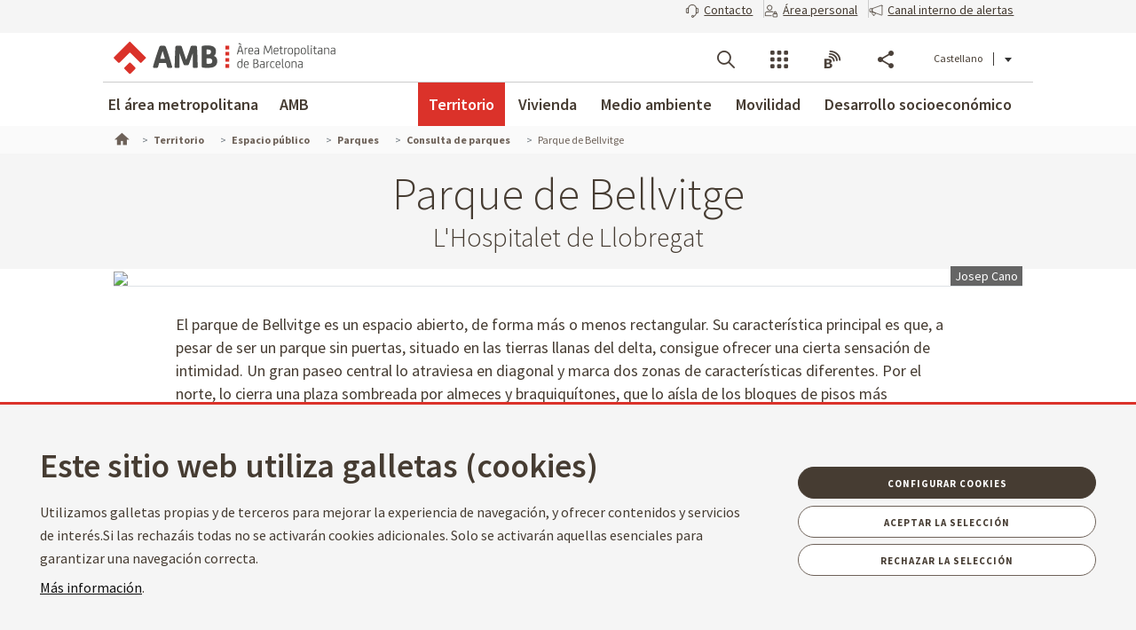

--- FILE ---
content_type: text/html;charset=UTF-8
request_url: https://www.amb.cat/es/web/territori/espai-public/parcs/consulta-de-parcs/detall/-/equipament/parque-de-bellvitge/345097/11656?_EquipamentSearchListPortlet_WAR_AMBSearchPortletportlet_pageNum=4&_EquipamentSearchListPortlet_WAR_AMBSearchPortletportlet_format=list&_EquipamentSearchListPortlet_WAR_AMBSearchPortletportlet_detailBackURL=https%3A%2F%2Fwww.amb.cat%2Fes%2Fweb%2Fterritori%2Fespai-public%2Fparcs%2Fconsulta-de-parcs%2Fllistat
body_size: 74230
content:




































	
		
			<!DOCTYPE html>































































<html class="ltr ltr" dir="ltr" lang="es-ES">

<head>
	<title>Parque de Bellvitge - Territori - Àrea Metropolitana de Barcelona</title>
		<!--[if IE]><meta http-equiv="X-UA-Compatible" content="IE=edge,chrome=1"><![endif]-->
    <meta http-equiv="Expires" content="dom, 29 mar 2026 17:04:33 CEST">
    <meta http-equiv="Last-Modified" content="vie, 16 ene 2026 16:04:33 CET">
	<meta content="initial-scale=1.0, width=device-width" name="viewport" />
    <meta name="HandheldFriendly" content="true">
    <meta name="lang" content="es_ES">
    <meta property="node:instanceHA" content="ambliferay02pro">

    





































<meta content="text/html; charset=UTF-8" http-equiv="content-type" />









<meta content="&lt;og:image&gt;{&#34;groupId&#34;:11656,&#34;title&#34;:&#34;2018_03_14_BEL_RPP_MJoseReyes_9.jpg&#34;,&#34;type&#34;:&#34;document&#34;,&#34;uuid&#34;:&#34;efb6adfe-6865-465b-bdd5-803b6ec1ef82&#34;}&lt;/og:image&gt; El parque de Bellvitge es un espacio abierto, de forma más o menos rectangular. Su característica principal es que, a pesar de ser un parque sin puertas, situado en las tierras llanas del delta, consigue ofrecer una cierta sensación de intimidad. Un gran paseo central lo atraviesa en diagonal y marca dos zonas de características diferentes. Por el norte, lo cierra una plaza sombreada por almeces y braquiquítones, que lo aísla de los bloques de pisos más inmediatos y protege el interior del parque." lang="ca-ES" name="description" />





<script data-senna-track="permanent" src="/combo?browserId=chrome&minifierType=js&languageId=es_ES&b=7307&t=1768282787140&/o/frontend-js-jquery-web/jquery/jquery.min.js&/o/frontend-js-jquery-web/jquery/init.js&/o/frontend-js-jquery-web/jquery/ajax.js&/o/frontend-js-jquery-web/jquery/bootstrap.bundle.min.js&/o/frontend-js-jquery-web/jquery/collapsible_search.js&/o/frontend-js-jquery-web/jquery/fm.js&/o/frontend-js-jquery-web/jquery/form.js&/o/frontend-js-jquery-web/jquery/popper.min.js&/o/frontend-js-jquery-web/jquery/side_navigation.js" type="text/javascript"></script>
<link data-senna-track="temporary" href="https://www.amb.cat/web/territori/espai-public/parcs/consulta-de-parcs/detall/-/equipament/parque-de-bellvitge/345097/11656" rel="canonical" />
<link data-senna-track="temporary" href="https://www.amb.cat/es/web/territori/espai-public/parcs/consulta-de-parcs/detall/-/equipament/parque-de-bellvitge/345097/11656" hreflang="es-ES" rel="alternate" />
<link data-senna-track="temporary" href="https://www.amb.cat/web/territori/espai-public/parcs/consulta-de-parcs/detall/-/equipament/parque-de-bellvitge/345097/11656" hreflang="ca-ES" rel="alternate" />
<link data-senna-track="temporary" href="https://www.amb.cat/en/web/territori/espai-public/parcs/consulta-de-parcs/detall/-/equipament/parque-de-bellvitge/345097/11656" hreflang="en-GB" rel="alternate" />
<link data-senna-track="temporary" href="https://www.amb.cat/web/territori/espai-public/parcs/consulta-de-parcs/detall/-/equipament/parque-de-bellvitge/345097/11656" hreflang="x-default" rel="alternate" />

<meta property="og:locale" content="es_ES">
<meta property="og:locale:alternate" content="es_ES">
<meta property="og:locale:alternate" content="ca_ES">
<meta property="og:locale:alternate" content="en_GB">
<meta property="og:site_name" content="Territori">
<meta property="og:title" content="Parque de Bellvitge - Territori - Àrea Metropolitana de Barcelona">
<meta property="og:type" content="website">
<meta property="og:url" content="https://www.amb.cat/web/territori/espai-public/parcs/consulta-de-parcs/detall/-/equipament/parque-de-bellvitge/345097/11656">


<link href="https://www.amb.cat/o/amb-generic-theme/images/favicon.ico" rel="icon" />



<link class="lfr-css-file" data-senna-track="temporary" href="https://www.amb.cat/o/amb-generic-theme/css/clay.css?browserId=chrome&amp;themeId=ambgeneric_WAR_ambgenerictheme&amp;minifierType=css&amp;languageId=es_ES&amp;b=7307&amp;t=1768279216000" id="liferayAUICSS" rel="stylesheet" type="text/css" />



<link data-senna-track="temporary" href="/o/frontend-css-web/main.css?browserId=chrome&amp;themeId=ambgeneric_WAR_ambgenerictheme&amp;minifierType=css&amp;languageId=es_ES&amp;b=7307&amp;t=1768282732431" id="liferayPortalCSS" rel="stylesheet" type="text/css" />









	

	





	



	

		<link data-senna-track="temporary" href="/combo?browserId=chrome&amp;minifierType=&amp;themeId=ambgeneric_WAR_ambgenerictheme&amp;languageId=es_ES&amp;b=7307&amp;EquipamentSearchListPortlet_WAR_AMBSearchPortletportlet:%2Fcss%2Fmain.css&amp;com_liferay_product_navigation_product_menu_web_portlet_ProductMenuPortlet:%2Fcss%2Fmain.css&amp;t=1768279216000" id="2229a1e4" rel="stylesheet" type="text/css" />

	







<script data-senna-track="temporary" type="text/javascript">
	// <![CDATA[
		var Liferay = Liferay || {};

		Liferay.Browser = {
			acceptsGzip: function() {
				return true;
			},

			

			getMajorVersion: function() {
				return 131.0;
			},

			getRevision: function() {
				return '537.36';
			},
			getVersion: function() {
				return '131.0';
			},

			

			isAir: function() {
				return false;
			},
			isChrome: function() {
				return true;
			},
			isEdge: function() {
				return false;
			},
			isFirefox: function() {
				return false;
			},
			isGecko: function() {
				return true;
			},
			isIe: function() {
				return false;
			},
			isIphone: function() {
				return false;
			},
			isLinux: function() {
				return false;
			},
			isMac: function() {
				return true;
			},
			isMobile: function() {
				return false;
			},
			isMozilla: function() {
				return false;
			},
			isOpera: function() {
				return false;
			},
			isRtf: function() {
				return true;
			},
			isSafari: function() {
				return true;
			},
			isSun: function() {
				return false;
			},
			isWebKit: function() {
				return true;
			},
			isWindows: function() {
				return false;
			}
		};

		Liferay.Data = Liferay.Data || {};

		Liferay.Data.ICONS_INLINE_SVG = true;

		Liferay.Data.NAV_SELECTOR = '#navigation';

		Liferay.Data.NAV_SELECTOR_MOBILE = '#navigationCollapse';

		Liferay.Data.isCustomizationView = function() {
			return false;
		};

		Liferay.Data.notices = [
			

			
		];

		Liferay.PortletKeys = {
			DOCUMENT_LIBRARY: 'com_liferay_document_library_web_portlet_DLPortlet',
			DYNAMIC_DATA_MAPPING: 'com_liferay_dynamic_data_mapping_web_portlet_DDMPortlet',
			ITEM_SELECTOR: 'com_liferay_item_selector_web_portlet_ItemSelectorPortlet'
		};

		Liferay.PropsValues = {
			JAVASCRIPT_SINGLE_PAGE_APPLICATION_TIMEOUT: 0,
			NTLM_AUTH_ENABLED: false,
			UPLOAD_SERVLET_REQUEST_IMPL_MAX_SIZE: 250857600
		};

		Liferay.ThemeDisplay = {

			

			
				getLayoutId: function() {
					return '128';
				},

				

				getLayoutRelativeControlPanelURL: function() {
					return '/es/group/territori/~/control_panel/manage?p_p_id=EquipamentSearchListPortlet_WAR_AMBSearchPortletportlet';
				},

				getLayoutRelativeURL: function() {
					return '/es/web/territori/espai-public/parcs/consulta-de-parcs/detall';
				},
				getLayoutURL: function() {
					return 'https://www.amb.cat/es/web/territori/espai-public/parcs/consulta-de-parcs/detall';
				},
				getParentLayoutId: function() {
					return '70';
				},
				isControlPanel: function() {
					return false;
				},
				isPrivateLayout: function() {
					return 'false';
				},
				isVirtualLayout: function() {
					return false;
				},
			

			getBCP47LanguageId: function() {
				return 'es-ES';
			},
			getCanonicalURL: function() {

				

				return 'https\x3a\x2f\x2fwww\x2eamb\x2ecat\x2fweb\x2fterritori\x2fespai-public\x2fparcs\x2fconsulta-de-parcs\x2fdetall\x2f-\x2fequipament\x2fparque-de-bellvitge\x2f345097\x2f11656';
			},
			getCDNBaseURL: function() {
				return 'https://www.amb.cat';
			},
			getCDNDynamicResourcesHost: function() {
				return '';
			},
			getCDNHost: function() {
				return '';
			},
			getCompanyGroupId: function() {
				return '10240';
			},
			getCompanyId: function() {
				return '10202';
			},
			getDefaultLanguageId: function() {
				return 'ca_ES';
			},
			getDoAsUserIdEncoded: function() {
				return '';
			},
			getLanguageId: function() {
				return 'es_ES';
			},
			getParentGroupId: function() {
				return '11656';
			},
			getPathContext: function() {
				return '';
			},
			getPathImage: function() {
				return '/image';
			},
			getPathJavaScript: function() {
				return '/o/frontend-js-web';
			},
			getPathMain: function() {
				return '/es/c';
			},
			getPathThemeImages: function() {
				return 'https://www.amb.cat/o/amb-generic-theme/images';
			},
			getPathThemeRoot: function() {
				return '/o/amb-generic-theme';
			},
			getPlid: function() {
				return '53537';
			},
			getPortalURL: function() {
				return 'https://www.amb.cat';
			},
			getScopeGroupId: function() {
				return '11656';
			},
			getScopeGroupIdOrLiveGroupId: function() {
				return '11656';
			},
			getSessionId: function() {
				return '';
			},
			getSiteAdminURL: function() {
				return 'https://www.amb.cat/group/territori/~/control_panel/manage?p_p_lifecycle=0&p_p_state=maximized&p_p_mode=view';
			},
			getSiteGroupId: function() {
				return '11656';
			},
			getURLControlPanel: function() {
				return '/es/group/control_panel?refererPlid=53537';
			},
			getURLHome: function() {
				return 'https\x3a\x2f\x2fwww\x2eamb\x2ecat\x2f';
			},
			getUserEmailAddress: function() {
				return '';
			},
			getUserId: function() {
				return '10206';
			},
			getUserName: function() {
				return '';
			},
			isAddSessionIdToURL: function() {
				return false;
			},
			isImpersonated: function() {
				return false;
			},
			isSignedIn: function() {
				return false;
			},
			isStateExclusive: function() {
				return false;
			},
			isStateMaximized: function() {
				return false;
			},
			isStatePopUp: function() {
				return false;
			}
		};

		var themeDisplay = Liferay.ThemeDisplay;

		Liferay.AUI = {

			

			getAvailableLangPath: function() {
				return 'available_languages.jsp?browserId=chrome&themeId=ambgeneric_WAR_ambgenerictheme&colorSchemeId=01&minifierType=js&languageId=es_ES&b=7307&t=1768282724568';
			},
			getCombine: function() {
				return true;
			},
			getComboPath: function() {
				return '/combo/?browserId=chrome&minifierType=&languageId=es_ES&b=7307&t=1768282828398&';
			},
			getDateFormat: function() {
				return '%d/%m/%Y';
			},
			getEditorCKEditorPath: function() {
				return '/o/frontend-editor-ckeditor-web';
			},
			getFilter: function() {
				var filter = 'raw';

				
					
						filter = 'min';
					
					

				return filter;
			},
			getFilterConfig: function() {
				var instance = this;

				var filterConfig = null;

				if (!instance.getCombine()) {
					filterConfig = {
						replaceStr: '.js' + instance.getStaticResourceURLParams(),
						searchExp: '\\.js$'
					};
				}

				return filterConfig;
			},
			getJavaScriptRootPath: function() {
				return '/o/frontend-js-web';
			},
			getLangPath: function() {
				return 'aui_lang.jsp?browserId=chrome&themeId=ambgeneric_WAR_ambgenerictheme&colorSchemeId=01&minifierType=js&languageId=es_ES&b=7307&t=1768282828398';
			},
			getPortletRootPath: function() {
				return '/html/portlet';
			},
			getStaticResourceURLParams: function() {
				return '?browserId=chrome&minifierType=&languageId=es_ES&b=7307&t=1768282828398';
			}
		};

		Liferay.authToken = 'rWzfIuVT';

		

		Liferay.currentURL = '\x2fes\x2fweb\x2fterritori\x2fespai-public\x2fparcs\x2fconsulta-de-parcs\x2fdetall\x2f-\x2fequipament\x2fparque-de-bellvitge\x2f345097\x2f11656\x3f_EquipamentSearchListPortlet_WAR_AMBSearchPortletportlet_pageNum\x3d4\x26_EquipamentSearchListPortlet_WAR_AMBSearchPortletportlet_format\x3dlist\x26_EquipamentSearchListPortlet_WAR_AMBSearchPortletportlet_detailBackURL\x3dhttps\x253A\x252F\x252Fwww\x2eamb\x2ecat\x252Fes\x252Fweb\x252Fterritori\x252Fespai-public\x252Fparcs\x252Fconsulta-de-parcs\x252Fllistat';
		Liferay.currentURLEncoded = '\x252Fes\x252Fweb\x252Fterritori\x252Fespai-public\x252Fparcs\x252Fconsulta-de-parcs\x252Fdetall\x252F-\x252Fequipament\x252Fparque-de-bellvitge\x252F345097\x252F11656\x253F_EquipamentSearchListPortlet_WAR_AMBSearchPortletportlet_pageNum\x253D4\x2526_EquipamentSearchListPortlet_WAR_AMBSearchPortletportlet_format\x253Dlist\x2526_EquipamentSearchListPortlet_WAR_AMBSearchPortletportlet_detailBackURL\x253Dhttps\x25253A\x25252F\x25252Fwww\x2eamb\x2ecat\x25252Fes\x25252Fweb\x25252Fterritori\x25252Fespai-public\x25252Fparcs\x25252Fconsulta-de-parcs\x25252Fllistat';
	// ]]>
</script>

<script src="/o/js_loader_config?t=1768282786836" type="text/javascript"></script>
<script data-senna-track="permanent" src="/combo?browserId=chrome&minifierType=js&languageId=es_ES&b=7307&t=1768282828398&/o/frontend-js-aui-web/aui/aui/aui.js&/o/frontend-js-aui-web/liferay/modules.js&/o/frontend-js-aui-web/liferay/aui_sandbox.js&/o/frontend-js-aui-web/aui/attribute-base/attribute-base.js&/o/frontend-js-aui-web/aui/attribute-complex/attribute-complex.js&/o/frontend-js-aui-web/aui/attribute-core/attribute-core.js&/o/frontend-js-aui-web/aui/attribute-observable/attribute-observable.js&/o/frontend-js-aui-web/aui/attribute-extras/attribute-extras.js&/o/frontend-js-aui-web/aui/event-custom-base/event-custom-base.js&/o/frontend-js-aui-web/aui/event-custom-complex/event-custom-complex.js&/o/frontend-js-aui-web/aui/oop/oop.js&/o/frontend-js-aui-web/aui/aui-base-lang/aui-base-lang.js&/o/frontend-js-aui-web/liferay/dependency.js&/o/frontend-js-aui-web/liferay/util.js&/o/frontend-js-web/loader/config.js&/o/frontend-js-web/loader/loader.js&/o/frontend-js-web/liferay/dom_task_runner.js&/o/frontend-js-web/liferay/events.js&/o/frontend-js-web/liferay/lazy_load.js&/o/frontend-js-web/liferay/liferay.js&/o/frontend-js-web/liferay/global.bundle.js&/o/frontend-js-web/liferay/portlet.js&/o/frontend-js-web/liferay/workflow.js" type="text/javascript"></script>




	

	<script data-senna-track="temporary" src="/o/js_bundle_config?t=1768282810683" type="text/javascript"></script>


<script data-senna-track="temporary" type="text/javascript">
	// <![CDATA[
		
			
				
		

		

		
	// ]]>
</script>





	
		

			

			
				<script data-senna-track="permanent" id="googleAnalyticsScript" type="text/javascript">
					(function(i, s, o, g, r, a, m) {
						i['GoogleAnalyticsObject'] = r;

						i[r] = i[r] || function() {
							var arrayValue = i[r].q || [];

							i[r].q = arrayValue;

							(i[r].q).push(arguments);
						};

						i[r].l = 1 * new Date();

						a = s.createElement(o);
						m = s.getElementsByTagName(o)[0];
						a.async = 1;
						a.src = g;
						m.parentNode.insertBefore(a, m);
					})(window, document, 'script', '//www.google-analytics.com/analytics.js', 'ga');

					

					
						
							ga('create', 'UA-13237972-1', 'auto');
						
					

					

					

					ga('send', 'pageview');

					
				</script>
			
		
		



	
		

			

			
		
	












	

	





	



	

		<script data-senna-track="temporary" src="/combo?browserId=chrome&amp;minifierType=&amp;themeId=ambgeneric_WAR_ambgenerictheme&amp;languageId=es_ES&amp;b=7307&amp;EquipamentSearchListPortlet_WAR_AMBSearchPortletportlet:%2Fjs%2Fmain.js&amp;t=1768279216000" type="text/javascript"></script>

	















<link class="lfr-css-file" data-senna-track="temporary" href="https://www.amb.cat/o/amb-generic-theme/css/main.css?browserId=chrome&amp;themeId=ambgeneric_WAR_ambgenerictheme&amp;minifierType=css&amp;languageId=es_ES&amp;b=7307&amp;t=1768279216000" id="liferayThemeCSS" rel="stylesheet" type="text/css" />








	<style data-senna-track="temporary" type="text/css">

		

			

		

			

		

			

		

			

		

	</style>





    
    <link rel="stylesheet" type="text/css" href="/theme-resources/generic/css/main.css">
		<link rel="stylesheet" type="text/css" href="/theme-resources/amb/css/main.css">
	<link href="https://fonts.googleapis.com/css?family=Source+Sans+Pro:300,400,500,600,700,900:latin" rel="stylesheet">
	<link rel="stylesheet" href="https://cdnjs.cloudflare.com/ajax/libs/font-awesome/4.7.0/css/font-awesome.min.css">
	<link rel="stylesheet" href="/theme-resources/amb/css/print.css" media="print">
	<script defer src="/theme-resources/generic/js/vendor/jquery-ui.js"></script>
	<script defer src="/theme-resources/generic/js/vendor/in-view.min.js"></script>  
	<!-- Carreguem els recursos en funcio del portal que estem -->
		<script defer src="/theme-resources/amb/js/main.js"></script>
	
	<!--[if IE]>
    	<script defer src="/theme-resources/generic/js/vendor/html5placeholder.js"></script>
        <script defer src="/theme-resources/generic/js/iePlaceHolder.js"></script>
        <link rel="stylesheet" href="/theme-resources/generic/css/AMBStyleIE.css">
    <![endif]-->
	<script defer src="/amb-i18n/global-amb-es_ES.js"></script>
	<script defer src="/theme-resources/generic/js/basic.js?@@version@@"></script>
    <script defer src="/theme-resources/generic/js/avisos.js"></script>	
	<script defer src="/theme-resources/generic/js/dynamicscripts/main.js"></script>
	<script defer src="/theme-resources/generic/js/utils.js"></script>
	<script defer src="/theme-resources/generic/js/vendor/jquery.tooltipster.js"></script>
	<script defer src="/theme-resources/generic/js/tooltips.js"></script>
	<script src="/theme-resources/generic/js/vendor/jquery.h5validate.js"></script>	
	<style>
		#wrapper>header>.module-grid .list.eines:not(.lang) li.link-session{
			-webkit-transition: 0.35s ease all;
			-moz-transition: 0.35s ease all;
			-o-transition: 0.35s ease all;
			transition: 0.35s ease all;
			width: auto;
			height: 100%;
			display: flex;
			align-items: center;
			margin: 10px 24px 10px 0;
			padding-right: 24px;
			position: relative;
			box-sizing: border-box;
		}
		#wrapper>header>.module-grid .list.eines:not(.lang) li.link-session:after {
			content: "";
			display: inline-block;
			position: absolute;
			top: 0;
			right: 0;
			height: 100%;
			width: 1px;
			background-color: #ccc
		}		
		#wrapper>header.fixed>.module-grid .list.eines:not(.lang) li.link-session{
			margin: 5px 24px 5px 0;
		}
		#wrapper>header>.module-grid .list.eines:not(.lang) li.link-session a{
			height: 36px;
			border: 1px solid #4a4039;
			background: transparent;
			padding: 0 24px;
			display: block;
			border-radius: 36px;
			font-weight: 600;
			font-size: 14px;
			box-sizing: border-box;
		}
		#wrapper>header>.module-grid .list.eines:not(.lang) li.link-session a span{
			line-height: 34px;
			vertical-align: middle;
			display: inline-block;
		}
		#wrapper>header>.module-grid .list.eines:not(.lang) li.link-session a span.icon-lock{
			margin-right: 6px;
		}
		@media screen and (max-width: 1024px) and (min-width: 1px){
			#wrapper>#navRD>div.toolsList .link-session, #wrapper>#navRD>div.toolsBar .link-session{
				-webkit-transition: 0.35s ease all;
				-moz-transition: 0.35s ease all;
				-o-transition: 0.35s ease all;
				transition: 0.35s ease all;
				width: 100% !important;
				height: auto;
				display: flex;
				align-items: center;
				margin: 10px 0;
			}
			#wrapper>#navRD>div.toolsList .link-session a, #wrapper>#navRD>div.toolsBar .link-session a{
				width: 98% !important;
				max-width: 375px;
				height: 36px;
				border: 1px solid #4a4039;
				background: transparent;
				padding: 0 24px;
				display: block !important;
				border-radius: 36px;
				font-weight: 600;
				font-size: 14px;
				text-align: center;
				box-sizing: border-box;
			}
			#wrapper>#navRD>div.toolsList .link-session a span, #wrapper>#navRD>div.toolsBar .link-session a span{
				line-height: 34px;
				vertical-align: middle;
				display: inline-block;
			}
			#wrapper>#navRD>div.toolsList .link-session a span.icon-lock, #wrapper>#navRD>div.toolsBar .link-session a span.icon-lock{
				margin-right: 6px;
			}
		}
	</style>	
</head>



	


<body class="chrome controls-visible  yui3-skin-sam signed-out public-page site "  data-ga='pageview' data-ga-title='div#_EquipamentSearchListPortlet_WAR_AMBSearchPortletportlet_detallArticle h3'>


















































	<nav aria-label="Enlaces rápidos" class="quick-access-nav" id="drel_quickAccessNav">
		<h1 class="hide-accessible">Navegación</h1>

		<ul>
			
				<li><a href="#main-content">Saltar al contenido</a></li>
			

			
		</ul>
	</nav>



















































































<!--googleoff: index-->
	<div id="quickAccess">
		<strong>Accesos directos:</strong>
		<ul>
			<li><a title="Ir al contenido. (Tecla de acceso: 1)" href="#mainWrapper" accesskey="1">[1] Contenido &raquo;</a></li>
			<li><a title="Ir al men&uacute; principal. (Tecla de acceso: 2)" href="#nav" accesskey="2">[2] Men&uacute; de navegaci&oacute;n  principal &raquo;</a></li>    
			<li><a title="Ir al buscador principal. (Tecla de acceso: 3)" href="#quickSearch" accesskey="3" >[3] Buscador AMB</a></li>
		</ul>
	</div>
<!--googleon: index-->
 



<div id="wrapper">
	<!--TOP MENU SUPERIOR-->
	<div class="top-bar">
		<ul class="menu-top-bar">
			<li class="top-bar-contact">
				<a role="button" href="https://www.amb.cat/es/web/amb/seu-electronica/suggeriments-i-queixes" aria-labelledby="menu-top-bar top-bar-contact" aria-label="Contacto" title="Contacto">
					<span class="icon-callcenter"></span>
					<span class="literal">
Contacto					</span>
				</a>
			</li>
			<li class="top-bar-area-personal">
				<a aria-labelledby="menu-top-bar top-bar-area-personal" href="https://area-personal.amb.cat/" target="_blank" title="&Aacute;rea personal" aria-label="&Aacute;rea personal" data-menu="link-session">
					<span class="icon-user-lock"></span>
					<span class="literal">
&Aacute;rea personal					</span>
				</a>
			</li>
			<li class="top-bar-canal-intern">
				<a role="button" href="https://transparencia.amb.cat/es/integritat-i-bon-govern/integritat-institucional/canal-intern-alertes" aria-labelledby="menu-top-bar top-bar-canal-intern" aria-label="Canal interno de alertas" title="Canal interno de alertas">
					<span class="icon-alerta"></span>
					<span class="literal">
Canal interno de alertas					</span>
				</a>
			</li>
		</ul>
	</div>

	 
	<header>
		<div class="module-grid">
			<div itemscope itemtype="http://schema.org/Organization">
				<a role="button" aria-label="Mostrar men&uacute;" title="Mostrar men&uacute;" class="icon icon-menuRD">Mostrar men&uacute;</a>
				<h1>
					<a itemprop="/es/web/guest" href="http://www.amb.cat" accesskey="4" aria-label="Ir a la p&aacute;gina principal del Àrea Metropolitana de Barcelona" title="Ir a la p&aacute;gina principal del Àrea Metropolitana de Barcelona">
						<span aria-label="Àrea Metropolitana de Barcelona" class="nojs" itemprop="name">Àrea Metropolitana de Barcelona</span>
					</a>
				</h1>
			</div>
			








































	

	<div class="portlet-boundary portlet-boundary_com_liferay_site_navigation_language_web_portlet_SiteNavigationLanguagePortlet_  portlet-static portlet-static-end portlet-borderless portlet-language " id="p_p_id_com_liferay_site_navigation_language_web_portlet_SiteNavigationLanguagePortlet_">
		<span id="p_com_liferay_site_navigation_language_web_portlet_SiteNavigationLanguagePortlet"></span>




	

	
		
			






































	
		
<section class="portlet" id="portlet_com_liferay_site_navigation_language_web_portlet_SiteNavigationLanguagePortlet">


	<div class="portlet-content">

		<div class="autofit-float autofit-row portlet-header">
			<div class="autofit-col autofit-col-end">
				<div class="autofit-section">
				</div>
			</div>
		</div>

		
			<div class=" portlet-content-container">
				


	<div class="portlet-body">



	
		
			
				
					



















































	

				

				
					
						


	

		



































































	

	<ul id="siteLang" class="list inline">
        <li>
            <a title="català" hreflang="ca-ES" href="/web/territori/espai-public/parcs/consulta-de-parcs/detall/-/equipament/parc-de-bellvitge/345097/11656?_EquipamentSearchListPortlet_WAR_AMBSearchPortletportlet_pageNum=4&_EquipamentSearchListPortlet_WAR_AMBSearchPortletportlet_format=list&_EquipamentSearchListPortlet_WAR_AMBSearchPortletportlet_detailBackURL=https%3A%2F%2Fwww.amb.cat%2Fes%2Fweb%2Fterritori%2Fespai-public%2Fparcs%2Fconsulta-de-parcs%2Fllistat">Català</a>
        </li>
        <li class='current'>Castellano</li>
        <li>
            <a title="english [beta]" hreflang="en-GB" href="/en/web/territori/espai-public/parcs/consulta-de-parcs/detall/-/equipament/parc-de-bellvitge/345097/11656?_EquipamentSearchListPortlet_WAR_AMBSearchPortletportlet_pageNum=4&_EquipamentSearchListPortlet_WAR_AMBSearchPortletportlet_format=list&_EquipamentSearchListPortlet_WAR_AMBSearchPortletportlet_detailBackURL=https%3A%2F%2Fwww.amb.cat%2Fes%2Fweb%2Fterritori%2Fespai-public%2Fparcs%2Fconsulta-de-parcs%2Fllistat">English</a>
        </li>
</ul>




	
	
					
				
			
		
	
	


	</div>

			</div>
		
	</div>
</section>
	

		
		










	</div>




			
			
			<ul id="menu-tools" class="list inline eines onright">		
				<li id="tool-cerca">
					<a role="button" href="#view-search" aria-labelledby="menu-tools tool-cerca" aria-label="Buscador" title="Buscador" class="icon icon-search" data-service-type="search">Buscador</a>
				</li>
				<li id="tool-serveis">
					<a role="button" href="#view-serveis" aria-labelledby="menu-tools tool-serveis" aria-label="Servicios" title="Servicios" class="icon icon-serveis" data-service-type="serveis">Servicios</a>
				</li>						
				<li id="tool-butlletins">
					<a role="button" href="#view-butlletins" aria-labelledby="menu-tools tool-butlletins" aria-label="Blogs y boletines" title="Blogs y boletines" class="icon icon-butlletins" data-service-type="butlletins">Blogs y boletines</a>
				</li>
				<li id="tool-share">
					<a role="button" href="#view-share" aria-labelledby="menu-tools tool-share" aria-label="Compartir" title="Compartir" class="icon icon-share" data-service-type="share">Compartir</a>
				</li>
			</ul>		
		</div>
	</header>
	<!-- INIT HEADER TOOLS -->
	<div class="headertools">
	    <article id="view-search" class="row search nodisplayed" data-service-type="search">
			<div class="module-grid">
			
				<a href="#view-search" role="button" aria-labelledby="view-search" class="closemenu" title="#language("ambgeneric.theme.toolbar.menu.tanca")"><span class="icon close">#language("ambgeneric.theme.toolbar.menu.tanca")</span></a>
				
										
				<form id="quickSearch" action="/es/web/cercador" method="get">
                    <fieldset>
                        <legend>Buscador global del AMB</legend>
						<label for="queryText" class="visuallyhidden">Buscador global del AMB</label>
						<input name="query" id="queryText" type="search" placeholder="Buscar">
						
                        <!-- Parametres de cerca per al generic search. En el cas de tenir definit p_p_id -->
                        <input type="hidden" name="defaultSearchConfiguration" value="true">
                        <label for="amb_global_search" class="visuallyhidden">Buscar el texto</label>
						<input type="submit" value="Buscar" id="amb_global_search">
                    </fieldset>
                </form>
			</div>
		</article>
		
		
		<article id="view-serveis" class="row serveis nodisplayed" data-service-type="serveis">
			<div class="module-grid">
				<a href="#view-serveis" role="button" aria-labelledby="view-serveis" title="Cerrar men&uacute;" class="closemenu"><span class="icon close">Cerrar</span></a>						
				


<style>
    #wrapper div.headertools article.row.serveis h4.title {
        padding-left: 0px;
    }
    #wrapper div.headertools article.row h4.title {
        padding-left: 12px;
        color: #3e3a37;
        font-size: 22px;
        font-weight: bold;
    } 
    #wrapper div.headertools article.row.serveis .header, #wrapper div.headertools article.row.serveis .box header, .box #wrapper div.headertools article.row.serveis header {
            padding-bottom: 18px;
    }      
    #wrapper div.headertools article.row.serveis .article+.header, #wrapper div.headertools article.row.serveis .box article+.header, .box #wrapper div.headertools article.row.serveis article+.header, #wrapper div.headertools article.row.serveis .box .article+header, .box #wrapper div.headertools article.row.serveis .article+header, #wrapper div.headertools article.row.serveis .box article+header, .box #wrapper div.headertools article.row.serveis article+header {
            padding-top: 36px;
    }     
    @media screen and (max-width: 1024px) and (min-width: 1px){
        #wrapper div.headertools article.row.serveis .header{
            padding-left: 32px;
        }
    }
</style>

        <div class="header">
        <h4 class="title">
            Transparencia
        </h4>
    </div>
    <div class="article">        
        <ul class="list serveis">
                            <li>
                                                                                                    <a href="https://transparencia.amb.cat/es/home" title="Portal de transparencia" >
                                                                                                                						    						                            <span class="serveisimage ">
        			            <img src="/documents/10240/11438743/ico_serveis_portal_de_la_transparencia.jpg/735e3764-cde3-49f6-8f41-dfa1bd18d8c5?t=1761568663919"  title="Transparència" alt="Icona servei"  >
    				        </span>
    				        <span class="serveistitle">
    				            Portal de transparencia
    				        </span>
                                            </a>
                </li>
                            <li>
                                                                                                    <a href="https://transparencia.amb.cat/ca/integritat-i-bon-govern/integritat-institucional/canal-intern-alertes" title="Canal intern d'alertes" >
                                                                                                                						    						                            <span class="serveisimage ">
        			            <img src="/documents/10240/8365701/icona_canal_denuncies%402x.png/0941d41e-bd93-489f-d9e9-6bb189cfb915?t=1729241871453"  title="decorativa" alt="Icona servei"  >
    				        </span>
    				        <span class="serveistitle">
    				            Canal intern d'alertes
    				        </span>
                                            </a>
                </li>
                    </ul>
    </div>
        <div class="header">
        <h4 class="title">
            Administración
        </h4>
    </div>
    <div class="article">        
        <ul class="list serveis">
                            <li>
                                                                                                    <a href="/es/web/amb/administracio-metropolitana/empleats-publics-i-retribucions/ocupacio-publica" title="Trabajar en el AMB" >
                                                                                                                						    						                            <span class="serveisimage ">
        			            <img src="/documents/10240/8365701/AMB_OcupPu%3Fblica_400x400.png/0fdca078-ae13-f386-2094-d7613f8f587b?t=1741350461108"  title="Trabajar en el AMB" alt="Icona servei"  >
    				        </span>
    				        <span class="serveistitle">
    				            Trabajar en el AMB
    				        </span>
                                            </a>
                </li>
                            <li>
                                                                                                    <a href="https://www.amb.cat/web/amb/seu-electronica/tramits/detall/-/tramit/verificar-documents-oficials-de-l-amb/316448/11696" title="Verificador de documents" >
                                                                                                                						    						                            <span class="serveisimage ">
        			            <img src="/documents/10240/8365701/icona+verificador.png/9f01270e-6cbc-939e-891c-a5def3c6ee63?t=1750832293302"  title="icona" alt="Icona servei"  >
    				        </span>
    				        <span class="serveistitle">
    				            Verificador de documents
    				        </span>
                                            </a>
                </li>
                            <li>
                                                                                                    <a href="https://www.amb.cat/es/web/amb/atencio-ciutadana" title="Atención ciudadana" >
                                                                                                                						    						                            <span class="serveisimage ">
        			            <img src="/documents/10240/8365701/ico_serveis_atencio_ciutadana_4.jpg.png/1b61dedf-3afe-4dee-97b6-cd5b6d7f2c7c?t=1500653520000"  title="Atención ciudadana" alt="Icona servei"  >
    				        </span>
    				        <span class="serveistitle">
    				            Atención ciudadana
    				        </span>
                                            </a>
                </li>
                            <li>
                                                                                                    <a href="/es/web/amb/seu-electronica" title="Sede electrónica" >
                                                                                                                						    						                            <span class="serveisimage ">
        			            <img src="/documents/10240/8365701/ico_servei_seu_electronica.png/cba1ebd2-c8af-4cd4-b38a-04a3378b6fae?t=1500654540000"  title="sede electrónica" alt="Icona servei"  >
    				        </span>
    				        <span class="serveistitle">
    				            Sede electrónica
    				        </span>
                                            </a>
                </li>
                            <li>
                                                                                                    <a href="/es/web/amb/seu-electronica/tramits" title="Trámites" >
                                                                                                                						    						                            <span class="serveisimage ">
        			            <img src="/documents/10240/8365701/ico_servei_tramits1.png/6702d392-4d82-4ea3-a3c1-43447324f32d?t=1500654641000"  title="trámites" alt="Icona servei"  >
    				        </span>
    				        <span class="serveistitle">
    				            Trámites
    				        </span>
                                            </a>
                </li>
                            <li>
                                                                                                    <a href="/es/web/amb/seu-electronica/instancia-generica" title="Instancia genérica" >
                                                                                                                						    						                            <span class="serveisimage ">
        			            <img src="/documents/10240/8365701/icona_serveis_instancia_generica%402x.png/783fe133-1282-44b9-842c-888370d4a338?t=1562235426000"  title="Instancia genérica" alt="Icona servei"  >
    				        </span>
    				        <span class="serveistitle">
    				            Instancia genérica
    				        </span>
                                            </a>
                </li>
                            <li>
                                                                                                    <a href="https://www.amb.cat/es/web/amb/seu-electronica/tauler-d-anuncis" title="Tablón de anuncios" >
                                                                                                                						    						                            <span class="serveisimage ">
        			            <img src="/documents/10240/8365701/ico_serveis_e_tauler.jpg.png/45971314-7ba1-42a8-a47d-823d896a119f?t=1500653572000"  title="Tablón de anuncios" alt="Icona servei"  >
    				        </span>
    				        <span class="serveistitle">
    				            Tablón de anuncios
    				        </span>
                                            </a>
                </li>
                            <li>
                                                                                                    <a href="https://usuari.enotum.cat/webCiutada/login?locale=es" title="eNotum" >
                                                                                                                						    						                            <span class="serveisimage ">
        			            <img src="/documents/10240/8365701/ico_servei_notificacions.png/03013c9c-43d8-406f-a508-46cb37a0915b?t=1500654193000"  title="eNotum" alt="Icona servei"  >
    				        </span>
    				        <span class="serveistitle">
    				            eNotum
    				        </span>
                                            </a>
                </li>
                            <li>
                                                                                                    <a href="/es/web/amb/seu-electronica/perfil-de-contractant" title="Perfil de contratante" >
                                                                                                                						    						                            <span class="serveisimage ">
        			            <img src="/documents/10240/8365701/ico_servei_perfil_del_contractan.png/c45ecece-54e4-4ae7-b81a-15dff7bfe4a4?t=1500654289000"  title="Perfil de contratante" alt="Icona servei"  >
    				        </span>
    				        <span class="serveistitle">
    				            Perfil de contratante
    				        </span>
                                            </a>
                </li>
                            <li>
                                                                                                    <a href="/es/web/amb/administracio-metropolitana/contractacio-publica" title="Contratación pública" >
                                                                                                                						    						                            <span class="serveisimage ">
        			            <img src="/documents/10240/8365701/ico_serveis_contractacio_publica.gif.png/f8004f56-1fb3-4dc4-96ae-0220df92b4a8?t=1500653548000"  title="Contratación pública" alt="Icona servei"  >
    				        </span>
    				        <span class="serveistitle">
    				            Contratación pública
    				        </span>
                                            </a>
                </li>
                            <li>
                                                                                                    <a href="/es/web/amb/seu-electronica/informacio-publica" title="Información pública" >
                                                                                                                						    						                            <span class="serveisimage ">
        			            <img src="/documents/10240/8365701/Icono_expedients.jpg/cb2cb8ef-800d-41aa-a377-95189a6edafa?t=1604423196000"  title="Información pública" alt="Icona servei"  >
    				        </span>
    				        <span class="serveistitle">
    				            Información pública
    				        </span>
                                            </a>
                </li>
                            <li>
                                                                                                    <a href="https://tributmetropolita.amb.cat/index_es.html" title="Tributo metropolitano" >
                                                                                                                						    						                            <span class="serveisimage ">
        			            <img src="/documents/10240/8365701/icona_serveis_tribut_metropolita_A%402x.png/986035a2-fd0b-40d5-996c-93e4b494fcc7?t=1571912367000"  title="Tributo metropolitano" alt="Icona servei"  >
    				        </span>
    				        <span class="serveistitle">
    				            Tributo metropolitano
    				        </span>
                                            </a>
                </li>
                            <li>
                                                                                                    <a href="/es/web/amb/seu-electronica/tramits/detall?c_p_p_id=TramitSearchListPortlet_WAR_AMBSearchPortletportlet&_TramitSearchListPortlet_WAR_AMBSearchPortletportlet_detail=true&_TramitSearchListPortlet_WAR_AMBSearchPortletportlet_articleId=317472&_TramitSearchListPortlet_WAR_AMBSearchPortletportlet_groupId=11696&p_p_lifecycle=1&p_p_state=normal&p_p_mode=view&_TramitSearchListPortlet_WAR_AMBSearchPortletportlet_pageNum=1&_TramitSearchListPortlet_WAR_AMBSearchPortletportlet_format=list&_TramitSearchListPortlet_WAR_AMBSearchPortletportlet_queryText=Factura+electr%C3%B2nica&_TramitSearchListPortlet_WAR_AMBSearchPortletportlet_lang=es_ES&_TramitSearchListPortlet_WAR_AMBSearchPortletportlet_detailBackURL=%2Fes%2Fweb%2Famb%2Fseu-electronica%2Ftramits%2Fllistat" title="Factura electrónica" >
                                                                                                                						    						                            <span class="serveisimage ">
        			            <img src="/documents/10240/8365701/icona_servei_factura_electronica%402x.png/d842d0a0-eefa-4589-9195-7002764f1405?t=1536756230000"  title="Factura electrónica" alt="Icona servei"  >
    				        </span>
    				        <span class="serveistitle">
    				            Factura electrónica
    				        </span>
                                            </a>
                </li>
                            <li>
                                                                                                    <a href="/es/web/amb/la-institucio/cataleg-de-serveis" title="Catálogo de servicios" >
                                                                                                                						    						                            <span class="serveisimage ">
        			            <img src="/documents/10240/8365701/ico_servei_cataleg_serveis.png/34ebcb82-13ac-47df-b49b-b053e672cdf8?t=1500653896000"  title="Catálogo de servicios" alt="Icona servei"  >
    				        </span>
    				        <span class="serveistitle">
    				            Catálogo de servicios
    				        </span>
                                            </a>
                </li>
                    </ul>
    </div>
        <div class="header">
        <h4 class="title">
            Institucional
        </h4>
    </div>
    <div class="article">        
        <ul class="list serveis">
                            <li>
                                                                                                    <a href="/es/web/amb/govern-metropolita/accio-de-govern/acords-dels-organs-de-govern" title="Acuerdos de gobierno" >
                                                                                                                						    						                            <span class="serveisimage ">
        			            <img src="/documents/10240/11438687/icona_servei_grup_old%402x.png/78f083f5-0b87-4927-b949-12ba60031064?t=1519217088000"  title="Acuerdos de gobierno" alt="Icona servei"  >
    				        </span>
    				        <span class="serveistitle">
    				            Acuerdos de gobierno
    				        </span>
                                            </a>
                </li>
                            <li>
                                                                                                    <a href="/es/web/amb/govern-metropolita/accio-de-govern/acords-dels-organs-de-govern/sessions-plenaries" title="Retransmisión del Consejo Metropolitano" >
                                                                                                                						    						                            <span class="serveisimage ">
        			            <img src="/documents/10240/11438687/icona_servei_video_old%402x.png/e4cd2a06-d6e8-4681-af2a-1a173f8f66c2?t=1519139691000"  title="Retransmisión del Consejo Metropolitano" alt="Icona servei"  >
    				        </span>
    				        <span class="serveistitle">
    				            Retransmisión del plenario
    				        </span>
                                            </a>
                </li>
                            <li>
                                                                                                    <a href="https://pam.amb.cat/home" title="Plan de Actuación Metropolitano" >
                                                                                                                						    						                            <span class="serveisimage ">
        			            <img src="/documents/10240/8365701/icona_servei_estudis_metropolitans%402x.png/95547fe0-200d-40f9-9d18-92237409a80d?t=1519139703000"  title="Plan de Actuación Metropolitano" alt="Icona servei"  >
    				        </span>
    				        <span class="serveistitle">
    				            PAM
    				        </span>
                                            </a>
                </li>
                            <li>
                                                                                                    <a href="/es/web/amb/govern-metropolita/accio-de-govern/memories-de-mandat" title="Memorias de mandato" >
                                                                                                                						    						                            <span class="serveisimage ">
        			            <img src="/documents/10240/11438687/icona_servei_document_old%402x.png/f6c86067-d48e-4093-9ec7-a7cfbcaccea3?t=1519139674000"  title="Memorias de mandato" alt="Icona servei"  >
    				        </span>
    				        <span class="serveistitle">
    				            Memorias de mandato
    				        </span>
                                            </a>
                </li>
                            <li>
                                                                                                    <a href="/es/web/amb/area-internacional" title="Internacional" >
                                                                                                                						    						                            <span class="serveisimage ">
        			            <img src="/documents/10240/11438684/Ico_servei_Relacions_internacionals.png/aa349279-2ebd-4ffd-9b19-1b18fc982b52?t=1500654488000"  title="Àrea d'internacional i de cooperació" alt="Icona servei"  >
    				        </span>
    				        <span class="serveistitle">
    				            Internacional
    				        </span>
                                            </a>
                </li>
                            <li>
                                                                                                    <a href="/es/web/amb/agenda" title="Agenda" >
                                                                                                                						    						                            <span class="serveisimage ">
        			            <img src="/documents/10240/11438687/ico_servei_agenda.png/ed117012-3d5d-4911-b2b9-b4cc116e26e5?t=1500653684000"  title="Agenda" alt="Icona servei"  >
    				        </span>
    				        <span class="serveistitle">
    				            Agenda
    				        </span>
                                            </a>
                </li>
                            <li>
                                                                                                    <a href="/es/web/amb/actualitat/sala-de-premsa" title="Sala de prensa" >
                                                                                                                						    						                            <span class="serveisimage ">
        			            <img src="/documents/10240/8365701/ico_servei_sala_de_premsa.png/abd253a8-3283-4401-9cc8-cb04f5744d76?t=1729241901274"  title="Sala de prensa" alt="Icona servei"  >
    				        </span>
    				        <span class="serveistitle">
    				            Sala de prensa
    				        </span>
                                            </a>
                </li>
                            <li>
                                                                                                    <a href="/es/web/amb/biblioteca.html" title="Biblioteca" >
                                                                                                                						    						                            <span class="serveisimage ">
        			            <img src="/documents/10240/8365701/icona_servei_biblioteca2.png/dac00cbd-a6d3-4ab4-8521-61e884038f1d?t=1500653495000"  title="Biblioteca" alt="Icona servei"  >
    				        </span>
    				        <span class="serveistitle">
    				            Biblioteca
    				        </span>
                                            </a>
                </li>
                            <li>
                                                                                                    <a href="https://www.amb.cat/es/web/amb/com-arribar" title="Cómo llegar al AMB" >
                                                                                                                						    						                            <span class="serveisimage ">
        			            <img src="/documents/10240/8365709/icona_servei_com_anar.png/7d6e4408-f910-4395-8bde-2e3ac181879e?t=1506428327000"  title="Cómo llegar al AMB" alt="Icona servei"  >
    				        </span>
    				        <span class="serveistitle">
    				            Cómo llegar al AMB
    				        </span>
                                            </a>
                </li>
                    </ul>
    </div>
        <div class="header">
        <h4 class="title">
            Datos y estadísticas
        </h4>
    </div>
    <div class="article">        
        <ul class="list serveis">
                            <li>
                                                                                                    <a href="es/web/area-metropolitana/dades-obertes/" title="Datos abiertos" >
                                                                                                                						    						                            <span class="serveisimage ">
        			            <img src="/documents/10240/8365701/Banner_OpenData.png/b18e500b-6062-4531-a28d-a50f90d28fa2?t=1500650900000"  title="Datos abiertos" alt="Icona servei"  >
    				        </span>
    				        <span class="serveistitle">
    				            Datos abiertos
    				        </span>
                                            </a>
                </li>
                            <li>
                                                                                                    <a href="https://www.amb.cat/es/web/area-metropolitana/dades-espacials" title="Datos espaciales" >
                                                                                                                						    						                            <span class="serveisimage ">
        			            <img src="/documents/10240/11438687/icona_servei_dades_espacials_B%402x.png/3a01466b-864e-4d06-96f2-752e23c13e19?t=1564834241000"  title="Datos espaciales" alt="Icona servei"  >
    				        </span>
    				        <span class="serveistitle">
    				            Datos espaciales
    				        </span>
                                            </a>
                </li>
                            <li>
                                                                                                    <a href="https://www.amb.cat/es/web/area-metropolitana/dades-estadistiques" title="Datos estadísticos" >
                                                                                                                						    						                            <span class="serveisimage ">
        			            <img src="/documents/10240/11438687/ico_servei_dades_estadistiques.png/c62115f6-4337-4f40-bcce-636505497b10?t=1500654020000"  title="Datos estadísticos" alt="Icona servei"  >
    				        </span>
    				        <span class="serveistitle">
    				            Datos estadísticos
    				        </span>
                                            </a>
                </li>
                            <li>
                                                                                                    <a href="https://www.amb.cat/es/web/area-metropolitana/dades-estadistiques/economia" title="Datos socioeconómicos" >
                                                                                                                						    						                            <span class="serveisimage ">
        			            <img src="/documents/10240/8365707/ico_servei_arees_desenvolupament_economic.png/b3ea8970-7a4c-4abc-a775-1bccbf22c017?t=1500653701000"  title="Datos socioeconómicos" alt="Icona servei"  >
    				        </span>
    				        <span class="serveistitle">
    				            Datos socioeconómicos
    				        </span>
                                            </a>
                </li>
                            <li>
                                                                                                    <a href="https://www.amb.cat/es/web/area-metropolitana/municipis-metropolitans" title="Municipios metropolitanos" >
                                                                                                                						    						                            <span class="serveisimage ">
        			            <img src="/documents/10240/8365701/ico_servei_municipis_metropolitans.png/a074438f-ef5d-4a3a-8d00-fc1320d046af?t=1500654168000"  title="Municipios metropolitanos" alt="Icona servei"  >
    				        </span>
    				        <span class="serveistitle">
    				            Municipios metropolitanos
    				        </span>
                                            </a>
                </li>
                    </ul>
    </div>
        <div class="header">
        <h4 class="title">
            Territorio
        </h4>
    </div>
    <div class="article">        
        <ul class="list serveis">
                            <li>
                                                                                                    <a href="/es/web/territori/espai-public/platges" title="Playas metropolitanas" >
                                                                                                                						    						                            <span class="serveisimage ">
        			            <img src="/documents/10240/8365703/ico_servei_platges.png/af06c375-bd5d-4d00-839f-ef6d10fbab97?t=1500654453000"  title="Playas metropolitanas" alt="Icona servei"  >
    				        </span>
    				        <span class="serveistitle">
    				            Playas
    				        </span>
                                            </a>
                </li>
                            <li>
                                                                                                    <a href="/es/web/territori/espai-public/parcs" title="Parques metropolitanos" >
                                                                                                                						    						                            <span class="serveisimage ">
        			            <img src="/documents/10240/8365703/ico_servei_parcs.png/17f70f07-c29f-46b3-a01e-ee09a773333f?t=1500654258000"  title="Parques metropolitanos" alt="Icona servei"  >
    				        </span>
    				        <span class="serveistitle">
    				            Parques
    				        </span>
                                            </a>
                </li>
                            <li>
                                                                                                    <a href="/es/web/territori/espai-public/espais-fluvials" title="Rios" >
                                                                                                                						    						                            <span class="serveisimage ">
        			            <img src="/documents/10240/8365703/icona_servei_riu_llobregat.png/1c93daa6-6095-425c-8133-9f7b0a702efa?t=1651749181000"  title="icona" alt="Icona servei"  >
    				        </span>
    				        <span class="serveistitle">
    				            Rios
    				        </span>
                                            </a>
                </li>
                            <li>
                                                                                                    <a href="https://geoportalplanejament.amb.cat/AppGeoportalPlanejament2/index.html?locale=es" title="Geoportal del planeamiento" >
                                                                                                                						    						                            <span class="serveisimage ">
        			            <img src="/documents/10240/8365703/ico_servei_geoplanejament.png/a67f5f13-2366-45a3-85ff-30ddbcda3108?t=1500654063000"  title="Geoportal del planeamiento" alt="Icona servei"  >
    				        </span>
    				        <span class="serveistitle">
    				            Geoportal del planeamiento
    				        </span>
                                            </a>
                </li>
                            <li>
                                                                                                    <a href="https://geoportalcartografia.amb.cat/AppGeoportalCartografia2/index.html?locale=es" title="Geoportal de cartografía" >
                                                                                                                						    						                            <span class="serveisimage ">
        			            <img src="/documents/10240/8365703/ico_servei_cartografia_blau2.png/1ae2c77a-38d7-4778-b249-dde9543b3c99?t=1500653853000"  title="Geoportal de cartografía" alt="Icona servei"  >
    				        </span>
    				        <span class="serveistitle">
    				            Geoportal de cartografía
    				        </span>
                                            </a>
                </li>
                            <li>
                                                                                                    <a href="/es/web/territori/espai-public/projectes-i-obres" title="Proyectos y obras" >
                                                                                                                						    						                            <span class="serveisimage ">
        			            <img src="/documents/10240/8365703/ico_servei_projectes_i_obres.png/b2ea5879-e277-4c2e-8c01-8cb3b51b4924?t=1500654472000"  title="Proyectos y obras" alt="Icona servei"  >
    				        </span>
    				        <span class="serveistitle">
    				            Proyectos y obras
    				        </span>
                                            </a>
                </li>
                            <li>
                                                                                                    <a href="https://bim.amb.cat/" title="BIM" >
                                                                                                                						    						                            <span class="serveisimage ">
        			            <img src="/documents/10240/8365703/icona_servei_bim_1%402x.png/e67420db-5e42-457d-a8a2-6304e549d9a2?t=1571914119000"  title="BIM" alt="Icona servei"  >
    				        </span>
    				        <span class="serveistitle">
    				            BIM
    				        </span>
                                            </a>
                </li>
                            <li>
                                                                                                    <a href="/es/web/territori/espai-public/parcs/gestio-i-serveis/avisos-fitosanitaris" title="Avisos fitosanitarios" >
                                                                                                                						    						                            <span class="serveisimage ">
        			            <img src="/documents/10240/8365703/115x115.png/ee05a05d-2a13-4400-8835-5337c53ed433?t=1500650756000"  title="Avisos fitosanitarios" alt="Icona servei"  >
    				        </span>
    				        <span class="serveistitle">
    				            Avisos fitosanitarios
    				        </span>
                                            </a>
                </li>
                            <li>
                                                                                                    <a href="/es/web/territori/infraestructures-metropolitanes" title="Infraestructuras" >
                                                                                                                						    						                            <span class="serveisimage ">
        			            <img src="/documents/10240/8365703/icona_servei_infraestructures%402x.png/33e187ae-dab3-49bc-a222-ea373d3f084a?t=1506699232000"  title="Infraestructuras" alt="Icona servei"  >
    				        </span>
    				        <span class="serveistitle">
    				            Infraestructuras
    				        </span>
                                            </a>
                </li>
                    </ul>
    </div>
        <div class="header">
        <h4 class="title">
            Vivienda
        </h4>
    </div>
    <div class="article">        
        <ul class="list serveis">
                            <li>
                                                                                                    <a href="https://www.amb.cat/s/web/habitatge/impsol/cercador.html" title="Promociones y oferta inmobiliaria" >
                                                                                                                						    						                            <span class="serveisimage ">
        			            <img src="/documents/10240/11438690/Habitatge_x2.png/786c1631-db6f-4479-8ae2-f1144b993a38?t=1518604474000"  title="Promociones y oferta inmobiliaria" alt="Icona servei"  >
    				        </span>
    				        <span class="serveistitle">
    				            Promociones y oferta inmobiliaria
    				        </span>
                                            </a>
                </li>
                    </ul>
    </div>
        <div class="header">
        <h4 class="title">
            Medio ambiente
        </h4>
    </div>
    <div class="article">        
        <ul class="list serveis">
                            <li>
                                                                                                    <a href="/es/web/medi-ambient/sostenibilitat/qualitat-de-laire.html" title="Calidad del aire" >
                                                                                                                						    						                            <span class="serveisimage ">
        			            <img src="/documents/10240/11438718/ico_servei_contaminacio_atmosferica.png/536a0a82-29b7-4125-8c24-e07f3cc85336?t=1525452949000"  title="Calidad del aire" alt="Icona servei"  >
    				        </span>
    				        <span class="serveistitle">
    				            Calidad del aire
    				        </span>
                                            </a>
                </li>
                            <li>
                                                                                                    <a href="https://www.amb.cat/web/ecologia/sostenibilitat/canvi-climatic/refugi-climatic" title="Refugis climatics" >
                                                                                                                						    						                            <span class="serveisimage ">
        			            <img src="/documents/10240/8365705/icona_servei_refugis_clima.png/297db4fd-c815-11eb-ad8e-22e3bea03e93?t=1751876654369"  title="icona" alt="Icona servei"  >
    				        </span>
    				        <span class="serveistitle">
    				            Refugis climatics
    				        </span>
                                            </a>
                </li>
                            <li>
                                                                                                    <a href="/es/web/medi-ambient/sostenibilitat/educacio-ambiental" title="Educación ambiental" >
                                                                                                                						    						                            <span class="serveisimage ">
        			            <img src="/documents/10240/8365705/ico_servei_educacio_ambiental.png/99cda177-8679-457d-9281-ea1ba9182688?t=1500654038000"  title="Educación ambiental" alt="Icona servei"  >
    				        </span>
    				        <span class="serveistitle">
    				            Educación ambiental
    				        </span>
                                            </a>
                </li>
                            <li>
                                                                                                    <a href="/es/web/medi-ambient/sostenibilitat/educacio-ambiental/cataleg" title="Guía didáctica" >
                                                                                                                						    						                            <span class="serveisimage ">
        			            <img src="/documents/10240/8365705/icona_servei_guia_didactica_B%402x.png/f5358c11-437b-4d04-97b5-2744ca53b80d?t=1519144162000"  title="Guía didáctica" alt="Icona servei"  >
    				        </span>
    				        <span class="serveistitle">
    				            Guía didáctica
    				        </span>
                                            </a>
                </li>
                            <li>
                                                                                                    <a href="https://www.amb.cat/es/web/medi-ambient/ccae" title="Conversor de actividades" >
                                                                                                                						    						                            <span class="serveisimage ">
        			            <img src="/documents/10240/8365705/Conversor.png/b3b445dc-2cc3-4961-ae3a-2a4c46ff8a06?t=1500900147000"  title="Conversor de actividades" alt="Icona servei"  >
    				        </span>
    				        <span class="serveistitle">
    				            Conversor de actividades
    				        </span>
                                            </a>
                </li>
                            <li>
                                                                                                    <a href="/es/web/medi-ambient/laboratori/serveis-d-analisi" title="Análisis Laboratorio" >
                                                                                                                						    						                            <span class="serveisimage ">
        			            <img src="/documents/10240/11438687/icona_servei_check_old%402x.png/5882676a-4af5-437f-8f45-f52288018e33?t=1499177992000"  title="Análisis Laboratorio" alt="Icona servei"  >
    				        </span>
    				        <span class="serveistitle">
    				            Análisis Laboratorio
    				        </span>
                                            </a>
                </li>
                            <li>
                                                                                                    <a href="https://www.amb.cat/es/web/amb/seu-electronica/tramits/llistat?p_auth=8HPhmhrE&p_p_id=TramitSearchListPortlet_WAR_AMBSearchPortletportlet&p_p_lifecycle=1&p_p_state=normal&p_p_mode=view&p_p_col_id=column-3&p_p_col_count=1&_TramitSearchListPortlet_WAR_AMBSearchPortletportlet_pageNum=1&_TramitSearchListPortlet_WAR_AMBSearchPortletportlet_format=list&_TramitSearchListPortlet_WAR_AMBSearchPortletportlet_tema=medi_ambient&_TramitSearchListPortlet_WAR_AMBSearchPortletportlet_subtema=medi_ambient.aigues_residuals" title="Vector agua" >
                                                                                                                						    						                            <span class="serveisimage ">
        			            <img src="/documents/10240/8365701/Tramit+vector.png/9f41f900-1bdf-47f2-8f0e-219ee4101287?t=1499177630000"  title="Vector agua" alt="Icona servei"  >
    				        </span>
    				        <span class="serveistitle">
    				            Vector agua
    				        </span>
                                            </a>
                </li>
                            <li>
                                                                                                    <a href="/es/web/medi-ambient/aigua/instalacions-i-equipaments" title="Instalaciones de agua" >
                                                                                                                						    						                            <span class="serveisimage ">
        			            <img src="/documents/10240/8365705/ico_servei_instalacions_cicle_aigua.png/a547e759-17fd-4122-8215-aa49ca75f224?t=1500654093000"  title="Instalaciones de agua" alt="Icona servei"  >
    				        </span>
    				        <span class="serveistitle">
    				            Instalaciones de agua
    				        </span>
                                            </a>
                </li>
                            <li>
                                                                                                    <a href="/es/web/medi-ambient/residus/instalacions-i-equipaments" title="Instalaciones de residuos" >
                                                                                                                						    						                            <span class="serveisimage ">
        			            <img src="/documents/10240/8365705/ico_servei_instalacions_cicle_residus.png/52e95679-98bc-4f4b-8f95-d8903988dcb7?t=1500654153000"  title="Instalaciones de residuos" alt="Icona servei"  >
    				        </span>
    				        <span class="serveistitle">
    				            Instalaciones de residuos
    				        </span>
                                            </a>
                </li>
                    </ul>
    </div>
        <div class="header">
        <h4 class="title">
            Movilidad
        </h4>
    </div>
    <div class="article">        
        <ul class="list serveis">
                            <li>
                                                                                                    <a href="http://www.ambmobilitat.cat/Principales/appAMBMobilitat.aspx" title="App AMB Mobilitat" >
                                                                                                                						    						                            <span class="serveisimage ">
        			            <img src="/documents/10240/8365709/AMB_tempsBus.jpg.png/e1cd65e6-1384-482a-b612-d11dba691380?t=1500650863000"  title="App AMB mobilitat" alt="Icona servei"  >
    				        </span>
    				        <span class="serveistitle">
    				            App AMB Mobilitat
    				        </span>
                                            </a>
                </li>
                            <li>
                                                                                                    <a href="http://www.ambmobilitat.cat/Principales/MediosTransporte.aspx" title="Transporte metropolitano" >
                                                                                                                						    						                            <span class="serveisimage ">
        			            <img src="/documents/10240/8365709/icona_servei_transport_bus%402x.png/81335c3a-5ee5-4473-bdd5-833323a7a39f?t=1499359690000"  title="Transport metropolità" alt="Icona servei"  >
    				        </span>
    				        <span class="serveistitle">
    				            Transporte metropolitano
    				        </span>
                                            </a>
                </li>
                            <li>
                                                                                                    <a href="http://www.ambmobilitat.cat/Principales/AtencionCliente.aspx" title="Atención al viajero" >
                                                                                                                						    						                            <span class="serveisimage ">
        			            <img src="/documents/10240/8365701/Atenci%C3%B3+client.jpg.png/e767e724-4c92-4ed4-b26d-d511dfdd0f2c?t=1500650874000"  title="Atenció al viatger" alt="Icona servei"  >
    				        </span>
    				        <span class="serveistitle">
    				            Atención al viajero
    				        </span>
                                            </a>
                </li>
                            <li>
                                                                                                    <a href="https://www.zbe.barcelona/es/" title="Zona de bajas emisiones" >
                                                                                                                						    						                            <span class="serveisimage ">
        			            <img src="/documents/10240/8365709/icona_servei_zbe%402x.png/840ce1af-3aab-49b7-bd39-4e23729427e0?t=1576761417000"  title="Zona Baixes Emissions" alt="Icona servei"  >
    				        </span>
    				        <span class="serveistitle">
    				            ZBE
    				        </span>
                                            </a>
                </li>
                            <li>
                                                                                                    <a href="https://airemetropolita.amb.cat/" title="Avisos de contaminación atmosférica" >
                                                                                                                						    						                            <span class="serveisimage ">
        			            <img src="/documents/10240/11438718/icona_servei_contaminacio_ambiental_b%402x.png/f45a30bd-e5de-4f03-bdb0-838cc234efaa?t=1506699276000"  title="Avisos de contaminació atmosfèrica" alt="Icona servei"  >
    				        </span>
    				        <span class="serveistitle">
    				            Avisos de contaminación
    				        </span>
                                            </a>
                </li>
                            <li>
                                                                                                    <a href="https://www.amb.cat/es/web/mobilitat/titols-i-tarifes" title="Títulos y tarifas" >
                                                                                                                						    						                            <span class="serveisimage ">
        			            <img src="/documents/10240/8365709/icona_servei_titols.jpg/de386bba-e0f9-48c8-809d-08c2b3d4263c?t=1640255707000"  title="Títols i tarifes" alt="Icona servei"  >
    				        </span>
    				        <span class="serveistitle">
    				            Títulos y tarifas
    				        </span>
                                            </a>
                </li>
                            <li>
                                                                                                    <a href="http://www.ambmobilitat.cat/Principales/ServiciosEspeciales.aspx" title="Servicios especiales para personas con movilidad reducida" >
                                                                                                                						    						                            <span class="serveisimage ">
        			            <img src="/documents/10240/8365709/Serveis+especials.jpg.png/33b5c4fa-ad45-4851-84c7-88b897b55cbb?t=1500654768000"  title="Serveis especials persones mobilitat reduïda" alt="Icona servei"  >
    				        </span>
    				        <span class="serveistitle">
    				            Servicios especiales
    				        </span>
                                            </a>
                </li>
                            <li>
                                                                                                    <a href="http://www.ambmobilitat.cat/Principales/BusquedaLineasParadas.aspx" title="Buscador de transporte público" >
                                                                                                                						    						                            <span class="serveisimage ">
        			            <img src="/documents/10240/8365709/icona_servei_cercador_transport_public_B_vermell%402x.png/f6dd0104-fab4-4811-9e78-c982c2271792?t=1509722820000"  title="Cercador de transport públic" alt="Icona servei"  >
    				        </span>
    				        <span class="serveistitle">
    				            Buscador de transporte público
    				        </span>
                                            </a>
                </li>
                            <li>
                                                                                                    <a href="http://www.ambmobilitat.cat/Principales/PlanosMunicipios.aspx" title="Planos de líneas del municipio" >
                                                                                                                						    						                            <span class="serveisimage ">
        			            <img src="/documents/10240/8365703/ico_servei_cartografia.png/d7c340bc-0d8e-48c1-ade1-a09a4e5e3ab2?t=1379607316000"  title="Plànols de línies del municipi" alt="Icona servei"  >
    				        </span>
    				        <span class="serveistitle">
    				            Planos de líneas del municipio
    				        </span>
                                            </a>
                </li>
                            <li>
                                                                                                    <a href="http://www.ambmobilitat.cat/Principales/BusquedaNitBus.aspx" title="Nitbus autobús nocturno" >
                                                                                                                						    						                            <span class="serveisimage ">
        			            <img src="/documents/10240/8365709/icona_servei_nitbus%402x.png/ef440ff0-23e9-48f6-805d-50c06ee0b750?t=1507733917000"  title="Nitbus" alt="Icona servei"  >
    				        </span>
    				        <span class="serveistitle">
    				            Nitbus
    				        </span>
                                            </a>
                </li>
                            <li>
                                                                                                    <a href="https://taxi.amb.cat/s/es/home.html" title="Taxi metropolitano" >
                                                                                                                						    						                            <span class="serveisimage ">
        			            <img src="/documents/10240/8365709/ico_servei_taxi.png/1fa467df-c94c-4712-8256-501e9f1c9ae4?t=1500654557000"  title="Taxi metropolità" alt="Icona servei"  >
    				        </span>
    				        <span class="serveistitle">
    				            Taxi
    				        </span>
                                            </a>
                </li>
                            <li>
                                                                                                    <a href="http://www.ambmobilitat.cat/Quejas/ObjetosPerdidos.aspx" title="Objetos perdidos en servicios de transporte metropolitanos"  target="_blank" >
                                                                                                                						    						                            <span class="serveisimage ">
        			            <img src="/documents/10240/8365709/ico_servei_objectes_perduts.png/0e87979a-8454-470c-be0e-2e2664c0559a?t=1500654218000"  title="Objectes perduts" alt="Icona servei"  >
    				        </span>
    				        <span class="serveistitle">
    				            Objetos perdidos
    				        </span>
                                            </a>
                </li>
                            <li>
                                                                                                    <a href="/es/web/mobilitat/mobilitat-sostenible" title="Movilidad sostenible" >
                                                                                                                						    						                            <span class="serveisimage ">
        			            <img src="/documents/10240/8365709/icona_servei_mobilitat_sostenible%402x.png/c18cf53b-7633-4e00-b100-e4b8cd8fadfc?t=1507734056000"  title="Mobilitat sostenible" alt="Icona servei"  >
    				        </span>
    				        <span class="serveistitle">
    				            Movilidad sostenible
    				        </span>
                                            </a>
                </li>
                            <li>
                                                                                                    <a href="https://aparcament.amb.cat/app/" title="Aparcamiento metropolitano" >
                                                                                                                						    						                            <span class="serveisimage ">
        			            <img src="/documents/10240/8365709/icona_serveis_aparcament_explicacio.png/4eb4c476-213b-4e3f-adb0-b72a92acb64c?t=1554116702000"  title="Aparcament metropolità" alt="Icona servei"  >
    				        </span>
    				        <span class="serveistitle">
    				            Aparcamiento metropolitano
    				        </span>
                                            </a>
                </li>
                            <li>
                                                                                                    <a href="/es/web/mobilitat/mobilitat-sostenible/zones-d-estacionament/residents" title="Zonas de aparcamiento para residentes" >
                                                                                                                						    						                            <span class="serveisimage ">
        			            <img src="/documents/10240/8365709/icona_servei_residents.jpg/7db015d0-10a4-48d1-859b-5c33dbc66be6?t=1608570138000"  title="Zones estacionament residents" alt="Icona servei"  >
    				        </span>
    				        <span class="serveistitle">
    				            Zonas aparcamiento residentes
    				        </span>
                                            </a>
                </li>
                            <li>
                                                                                                    <a href="/es/web/mobilitat/mobilitat-sostenible/zones-d-estacionament/aparcaments-d-intercanvi-p-r/aparcamentspr" title="Aparcamiento de intercambio" >
                                                                                                                						    						                            <span class="serveisimage ">
        			            <img src="/documents/10240/8365709/PR.png/0425b961-b5a6-4e5f-9fcb-34d3e7d99c20?t=1516726940000"  title="Aparcament d'intercanvi" alt="Icona servei"  >
    				        </span>
    				        <span class="serveistitle">
    				            Aparcamiento de intercambio
    				        </span>
                                            </a>
                </li>
                            <li>
                                                                                                    <a href="/es/web/mobilitat/mobilitat-sostenible/zones-d-estacionament/zona-dum" title="Zona de distribución urbana de mercancías" >
                                                                                                                						    						                            <span class="serveisimage ">
        			            <img src="/documents/10240/8365709/Icona_dum.jpg/95f0023d-7d08-4e40-8d5d-13d84272eecb?t=1593791873000"  title="Zona Distribució urbana mercaderies" alt="Icona servei"  >
    				        </span>
    				        <span class="serveistitle">
    				            Zona DUM
    				        </span>
                                            </a>
                </li>
                            <li>
                                                                                                    <a href="/es/web/mobilitat/mitjans-transport/bicicleta" title="Movilidad en bicicleta" >
                                                                                                                						    						                            <span class="serveisimage ">
        			            <img src="/documents/10240/8365709/Icona_bici.png/de51b2ee-e6ad-4ce6-aef9-92b6566ceafd?t=1507720208000"  title="Bicicleta" alt="Icona servei"  >
    				        </span>
    				        <span class="serveistitle">
    				            Bicicleta
    				        </span>
                                            </a>
                </li>
                            <li>
                                                                                                    <a href="/es/web/mobilitat/mobilitat-sostenible/electrolineres" title="Electrolineras" >
                                                                                                                						    						                            <span class="serveisimage ">
        			            <img src="/documents/10240/8365709/icona_servei_electrolineres%402x.png/61f6591f-605a-489f-a4b8-08728940a7d6?t=1508936470000"  title="Electrolineres" alt="Icona servei"  >
    				        </span>
    				        <span class="serveistitle">
    				            Electrolineras
    				        </span>
                                            </a>
                </li>
                            <li>
                                                                                                    <a href="/es/web/mobilitat/mobilitat-sostenible/contaminacio-atmosferica/etiquetes-ambientals" title="Etiquetas ambientales vehículos" >
                                                                                                                						    						                            <span class="serveisimage ">
        			            <img src="/documents/10240/8365709/icona_servei_etiquetes_ambientals%402x.png/5baa20eb-9c91-44c7-80e2-c1db81205f1c?t=1507733893000"  title="Etiquetes ambientals" alt="Icona servei"  >
    				        </span>
    				        <span class="serveistitle">
    				            Etiquetas ambientales
    				        </span>
                                            </a>
                </li>
                            <li>
                                                                                                    <a href="http://www.ambmobilitat.cat/Principales/Aeropuerto.aspx" title="Aeropuerto" >
                                                                                                                						    						                            <span class="serveisimage ">
        			            <img src="/documents/10240/8365709/Aeroport.jpg.png/6b395a9d-7000-48e8-ac64-6a7576825a17?t=1500650784000"  title="Aeroport" alt="Icona servei"  >
    				        </span>
    				        <span class="serveistitle">
    				            Aeropuerto
    				        </span>
                                            </a>
                </li>
                    </ul>
    </div>
        <div class="header">
        <h4 class="title">
            Desarrollo social y económico
        </h4>
    </div>
    <div class="article">        
        <ul class="list serveis">
                            <li>
                                                                                                    <a href="https://agenciaeconomica.amb.cat/es" title="Agencia de Desarrollo Económico" >
                                                                                                                						    						                            <span class="serveisimage ">
        			            <img src="/documents/10240/9824613/icona_serveis_agencia_desenvolupament_economic%402x.png/c1d7656c-92ad-4aba-bf6e-ac77ce16f549?t=1542713045000"  title="Agència Desenvolupament econòmic" alt="Icona servei"  >
    				        </span>
    				        <span class="serveistitle">
    				            Agencia de Desarrollo Económico
    				        </span>
                                            </a>
                </li>
                            <li>
                                                                                                    <a href="/es/web/desenvolupament-socioeconomic/politiques-socials/mercat-de-treball" title="Planes de empleo" >
                                                                                                                						    						                            <span class="serveisimage ">
        			            <img src="/documents/10240/9824615/icona_serveis_plans_ocupacio%402x.png/77a59456-0dd8-47f8-9a05-a8f548125154?t=1558711992000"  title="Plans d'ocupació" alt="Icona servei"  >
    				        </span>
    				        <span class="serveistitle">
    				            Planes de empleo
    				        </span>
                                            </a>
                </li>
                            <li>
                                                                                                    <a href="https://agenciaeconomica.amb.cat/es/projectes/detall/-/projecteADE/7222133/7154508" title="InfoPAE"  target="_blank" >
                                                                                                                						    						                            <span class="serveisimage ">
        			            <img src="/documents/10240/9824613/ico-servei-infopae.png/2346fbd0-058a-4cf5-b4bd-fb4fddc33442?t=1625572243000"  title="icona" alt="Icona servei"  >
    				        </span>
    				        <span class="serveistitle">
    				            InfoPAE
    				        </span>
                                            </a>
                </li>
                            <li>
                                                                                                    <a href="/es/web/desenvolupament-socioeconomic/politiques-socials/formacio-professional" title="Formación profesional" >
                                                                                                                						    						                            <span class="serveisimage ">
        			            <img src="/documents/10240/9824615/icona_serveis_formacio_professional.png/eccbf06b-31ca-4d2f-abcc-177366b0c658?t=1547730771000"  title="Formació professional" alt="Icona servei"  >
    				        </span>
    				        <span class="serveistitle">
    				            Formación profesional
    				        </span>
                                            </a>
                </li>
                            <li>
                                                                                                    <a href="https://blogs.amb.cat/innoAMB/" title="Plataforma InnoAMB" >
                                                                                                                						    						                            <span class="serveisimage ">
        			            <img src="/documents/10240/8365707/Logo_InnoAMB_negatiu%402x.png/41bb85ce-d46d-4f2b-a66c-a8a9cbf7db65?t=1522325226000"  title="Plataforma InnoAMB" alt="Icona servei"  >
    				        </span>
    				        <span class="serveistitle">
    				            Plataforma InnoAMB
    				        </span>
                                            </a>
                </li>
                            <li>
                                                                                                    <a href="/web/amb/seu-electronica/tramits/detall/-/tramit/apropamb/9777342/11696" title="Plan ApropAMB" >
                                                                                                                						    						                            <span class="serveisimage ">
        			            <img src="/documents/10240/9824615/apropamb-200x200.png/6a1f563b-c7e6-40f3-ace3-d17b64d7bc15?t=1625836031000"  title="Pla ApropAMB" alt="Icona servei"  >
    				        </span>
    				        <span class="serveistitle">
    				            ApropAMB
    				        </span>
                                            </a>
                </li>
                            <li>
                                                                                                    <a href="/es/web/desenvolupament-socioeconomic/reactivacio-economica" title="Mesa de reactivación económica" >
                                                                                                                						    						                            <span class="serveisimage ">
        			            <img src="/documents/10240/9824613/economy-200x200.png/ac5a39b5-3aab-4f7d-8bc7-f69acfc83a74?t=1602074263000"  title="Taula de reactivació econòmica" alt="Icona servei"  >
    				        </span>
    				        <span class="serveistitle">
    				            Mesa de reactivación
    				        </span>
                                            </a>
                </li>
                            <li>
                                                                                                    <a href="/es/web/desenvolupament-socioeconomic/agencia-desenvolupament-economic/observatori-economic" title="Observatorio económico" >
                                                                                                                						    						                            <span class="serveisimage ">
        			            <img src="/documents/10240/9824613/icona_servei_desenvolupament_economic_observatori_economic%402x.png/72cd0a6b-b8ce-461b-94ab-c5932ccfa548?t=1525863503000"  title="icona" alt="Icona servei"  >
    				        </span>
    				        <span class="serveistitle">
    				            Observatorio económico
    				        </span>
                                            </a>
                </li>
                            <li>
                                                                                                    <a href="http://ubicaempresa.amb.cat/" title="Buscador inmobiliario para empresas" >
                                                                                                                						    						                            <span class="serveisimage ">
        			            <img src="/documents/10240/9824613/icona_servei_naus_i_solars%402x.png/1919193a-bb69-489c-945b-5e8e0be410fa?t=1508254845000"  title="Cercador immobiliari per a empreses" alt="Icona servei"  >
    				        </span>
    				        <span class="serveistitle">
    				            Buscador inmobiliario
    				        </span>
                                            </a>
                </li>
                            <li>
                                                                                                    <a href="http://nausisolars.amb.cat/Indicadors" title="Datos del mercado inmobiliario industrial" >
                                                                                                                						    						                            <span class="serveisimage ">
        			            <img src="/documents/10240/9824613/icona_servei_activitat_economica%402x.png/744231d3-97d6-49b6-ad11-7480793c9a57?t=1508426709000"  title="Dades del mercat immobiliari industrial" alt="Icona servei"  >
    				        </span>
    				        <span class="serveistitle">
    				            Datos mercado inmobiliario
    				        </span>
                                            </a>
                </li>
                            <li>
                                                                                                    <a href="https://agenciaeconomica.amb.cat/es/serveis-per-empreses" title="Servicios para empresas y emprendeduría" >
                                                                                                                						    						                            <span class="serveisimage ">
        			            <img src="/documents/10240/9824613/Serveis_empreses.jpg.png/e8550b65-1dbe-4d03-8e4d-ebd497e16549?t=1508254868000"  title="Serveis per a empreses i emprenedoria" alt="Icona servei"  >
    				        </span>
    				        <span class="serveistitle">
    				            Servicios para empresas
    				        </span>
                                            </a>
                </li>
                            <li>
                                                                                                    <a href="https://agenciaeconomica.amb.cat/es/economia-circular" title="Plataforma de economía circular" >
                                                                                                                						    						                            <span class="serveisimage ">
        			            <img src="/documents/10240/9824613/icona_servei_desenvolupament_economic_economia_circular.png/79dc8809-09c1-4ae0-bd12-e886c01aa498?t=1533132850000"  title="Plataforma d'economia circular" alt="Icona servei"  >
    				        </span>
    				        <span class="serveistitle">
    				            Economía circular
    				        </span>
                                            </a>
                </li>
                            <li>
                                                                                                    <a href="/en/web/desenvolupament-socioeconomic/politiques-socials/atencio-social" title="Programa metropolitano de atención social" >
                                                                                                                						    						                            <span class="serveisimage ">
        			            <img src="/documents/10240/9824615/icona_serveis_atencio_social%402x.png/a1d1da6f-acfd-4785-8198-ea3c0ca9419b?t=1564144462000"  title="Programa metropolità d'atenció social" alt="Icona servei"  >
    				        </span>
    				        <span class="serveistitle">
    				            Atención social
    				        </span>
                                            </a>
                </li>
                            <li>
                                                                                                    <a href="/es/web/desenvolupament-socioeconomic/politiques-socials/pobresa-energetica" title="Pobreza energética. Programa Hogares vulnerables" >
                                                                                                                						    						                            <span class="serveisimage ">
        			            <img src="/documents/10240/9824615/icona_serveis_pobresa_energetica_taronja.png/97fd733b-6cfa-4a0b-a144-cc404d008539?t=1552565101000"  title="Pobresa energètica Programa Llars vulnerables" alt="Icona servei"  >
    				        </span>
    				        <span class="serveistitle">
    				            Pobreza energética
    				        </span>
                                            </a>
                </li>
                            <li>
                                                                                                    <a href="/es/web/desenvolupament-socioeconomic/politiques-socials/indicadors-socials" title="Indicadores sociales" >
                                                                                                                						    						                            <span class="serveisimage ">
        			            <img src="/documents/10240/9824615/icona_serveis_indicadors_socials%402x.png/2be874af-6396-43ad-b3cc-499107ccf4d9?t=1557745095000"  title="Indicadors socials" alt="Icona servei"  >
    				        </span>
    				        <span class="serveistitle">
    				            Indicadores sociales
    				        </span>
                                            </a>
                </li>
                            <li>
                                                                                                    <a href="/es/web/desenvolupament-socioeconomic/politiques-socials/convivencia-i-territori" title="Convivencia y territorio" >
                                                                                                                						    						                            <span class="serveisimage ">
        			            <img src="/documents/10240/9824615/icona_serveis_convivencia_territori.png/69c5fe61-f698-44fe-a541-08802283ba83?t=1571663731000"  title="Eines i coneixement sobre convivència i territori" alt="Icona servei"  >
    				        </span>
    				        <span class="serveistitle">
    				            Convivencia y territorio
    				        </span>
                                            </a>
                </li>
                            <li>
                                                                                                    <a href="/es/web/desenvolupament-socioeconomic/politiques-socials/observatori-de-la-discapacitat" title="Observatorio de la discapacidad" >
                                                                                                                						    						                            <span class="serveisimage ">
        			            <img src="/documents/10240/9824615/icona_serveis_garantia_observatori_discapacitat.png/4cf9b5ed-f90f-4c83-9b79-05e2d52a1b12?t=1552565114000"  title="Observatori de la discapacitat" alt="Icona servei"  >
    				        </span>
    				        <span class="serveistitle">
    				            Discapacidad
    				        </span>
                                            </a>
                </li>
                            <li>
                                                                                                    <a href="/es/web/desenvolupament-socioeconomic/politiques-socials/garantia-alimentaria" title="Garantía alimentaria" >
                                                                                                                						    						                            <span class="serveisimage ">
        			            <img src="/documents/10240/9824615/icona_serveis_garantia_alimentaria.png/b28530dc-cc2a-4276-89d7-6e621b60ffca?t=1548675908000"  title="Garantia alimentària" alt="Icona servei"  >
    				        </span>
    				        <span class="serveistitle">
    				            Garantía alimentaria
    				        </span>
                                            </a>
                </li>
                            <li>
                                                                                                    <a href="/es/web/desenvolupament-socioeconomic/agencia-desenvolupament-economic/comerc" title="Comercio" >
                                                                                                                						    						                            <span class="serveisimage ">
        			            <img src="/documents/10240/9824613/icona_servei_desenvolupament_economic_cercador_comer%2B%C2%BA%402x.png/3fe72a40-2134-498e-9d58-f810aab9f087?t=1525863470000"  title="Comerç" alt="Icona servei"  >
    				        </span>
    				        <span class="serveistitle">
    				            Comercio
    				        </span>
                                            </a>
                </li>
                            <li>
                                                                                                    <a href="/es/web/desenvolupament-socioeconomic/agencia-desenvolupament-economic/turisme" title="Puntos municipales de información turística" >
                                                                                                                						    						                            <span class="serveisimage ">
        			            <img src="/documents/10240/9824613/icona_servei_desenvolupament_economic_cercador_turisme%402x.png/d109c24b-fad8-46a2-98aa-56ad6d4a3d99?t=1525863486000"  title="Punts d'informació sobre turisme dels municipis metropolitans" alt="Icona servei"  >
    				        </span>
    				        <span class="serveistitle">
    				            Turismo
    				        </span>
                                            </a>
                </li>
                            <li>
                                                                                                    <a href="https://www.arcgis.com/apps/Minimalist/index.html?appid=6be3714ca35f4067a2be030165a3b238" title="Inversiones" >
                                                                                                                						    						                            <span class="serveisimage ">
        			            <img src="/documents/10240/9824613/inversions_400x400.png/969405b6-bc2b-41b7-9755-c7d895149e8e?t=1627634292000"  title="icono" alt="Icona servei"  >
    				        </span>
    				        <span class="serveistitle">
    				            Inversiones
    				        </span>
                                            </a>
                </li>
                            <li>
                                                                                                    <a href="/es/web/desenvolupament-socioeconomic/politiques-socials/politiques-del-temps" title="Políticas del tiempo" >
                                                                                                                						    						                            <span class="serveisimage ">
        			            <img src="/documents/10240/9824615/icona-temps_400x400.png/27a5403c-ebec-4f3a-882c-c5c0b7f51269?t=1625583411000"  title="Políticas del tiempo" alt="Icona servei"  >
    				        </span>
    				        <span class="serveistitle">
    				            Políticas del tiempo
    				        </span>
                                            </a>
                </li>
                            <li>
                                                                                                    <a href="https://www.amb.cat/es/web/desenvolupament-socioeconomic/taula-social" title="Mesa social" >
                                                                                                                						    						                            <span class="serveisimage ">
        			            <img src="/documents/10240/9824615/icona-servei-taula-social-200x200.png/132b55b4-ff71-4a60-87c7-a45f1d0ede6b?t=1657885400000"  title="Mesa social" alt="Icona servei"  >
    				        </span>
    				        <span class="serveistitle">
    				            Mesa social
    				        </span>
                                            </a>
                </li>
                            <li>
                                                                                                    <a href="https://www.amb.cat/web/desenvolupament-socioeconomic/politiques-de-genere" title="Políticas de género" >
                                                                                                                						    						                            <span class="serveisimage ">
        			            <img src="/documents/10240/8365707/Politiques_genere.jpg/ab1cb9ba-bb07-8cc5-ef64-e7845d3c1e0f?t=1698649740915"  title="Icona" alt="Icona servei"  >
    				        </span>
    				        <span class="serveistitle">
    				            Políticas de género
    				        </span>
                                            </a>
                </li>
                    </ul>
    </div>
        <div class="header">
        <h4 class="title">
            Anàlisi i estratègia
        </h4>
    </div>
    <div class="article">        
        <ul class="list serveis">
                            <li>
                                                                                                    <a href="/web/amb/alimentacio" title="Alimentació metropolitana" >
                                            </a>
                </li>
                    </ul>
    </div>
    					
			</div>
		</article>				
		<article id="view-butlletins" class="row butlletins nodisplayed" data-service-type="butlletins">
			<div class="module-grid">
				<a href="#view-butlletins" role="button" aria-labelledby="view-butlletins" class="closemenu" title="#language("ambgeneric.theme.toolbar.menu.tanca")"><span class="icon close">#language("ambgeneric.theme.toolbar.menu.tanca")</span></a>						
				
    <div class="list block col-3">
            <div class="block">
            	                            			
															<a href="https://blogs.amb.cat/" title="Blogs">
						<h4 class="title">Blogs</h4>
					</a>
										
            <ul class="list block">
                                    <li>
                                                                                                                        <a href="http://blogs.amb.cat/metropolisbarcelona/ca" title="AMB Metròpolis Barcelona"  target="_blank" >AMB Metròpolis Barcelona
                        </a>
                                            </li>
                                    <li>
                                                                                                                        <a href="http://blogs.amb.cat/educacioambiental/" title="Compartim un Futur"  target="_blank" >Compartim un Futur
                        </a>
                                            </li>
                                    <li>
                                                                                                                        <a href="http://blogs.amb.cat/bicicleta/ca" title="Bicicleta"  target="_blank" >Bicicleta
                        </a>
                                            </li>
                                    <li>
                                                                                                                        <a href="http://blogs.amb.cat/millorquenou/ca" title="Millor que nou"  target="_blank" >Millor que nou
                        </a>
                                            </li>
                                    <li>
                                                                                                                        <a href="http://blogs.amb.cat/climaenergia/ca/" title="Clima | Energía"  target="_blank" >Clima | Energía
                        </a>
                                            </li>
                                    <li>
                                                                                                                        <a href="https://blogs.amb.cat/mobilitat" title="Movilidad y transporte"  target="_blank" >Movilidad y transporte
                        </a>
                                            </li>
                                    <li>
                                                                                                                        <a href="https://blogs.amb.cat/alimentaciometropolitana" title="Alimentación metropolitana"  target="_blank" >Alimentación metropolitana
                        </a>
                                            </li>
                                    <li>
                                                                                                                        <a href="https://blogs.amb.cat/residus/" title="Residuos" >Residuos
                        </a>
                                            </li>
                            </ul>
        </div>
            <div class="block">
            	                            			
															<a href="/es/web/amb/actualitat/butlletins" title="Boletines">
						<h4 class="title">Boletines</h4>
					</a>
										
            <ul class="list block">
                                    <li>
                                                                                                                        <a href="/web/medi-ambient/actualitat/butlletins?p_p_id=_101_INSTANCE_butlletitipuspmes" title="PMES"  target="_blank" >PMES
                        </a>
                                            </li>
                                    <li>
                                                                                                                        <a href="/web/medi-ambient/actualitat/butlletins?p_p_id=101_INSTANCE_butlletitipusmercats" title="Mercats"  target="_blank" >Mercats
                        </a>
                                            </li>
                                    <li>
                                                                                                                        <a href="/web/mobilitat/actualitat/butlletins" title="Mobilitat"  target="_blank" >Mobilitat
                        </a>
                                            </li>
                                    <li>
                                                                                                                        <a href="/web/territori/actualitat/butlletins?p_p_id=101_INSTANCE_butlletitipusparcsiplatges" title="Parcs i platges"  target="_blank" >Parcs i platges
                        </a>
                                            </li>
                                    <li>
                                                                                                                        <a href="/web/territori/actualitat/butlletins?p_p_id=101_INSTANCE_butlletitipusestudisterritorials" title="Estudis Territorials"  target="_blank" >Estudis Territorials
                        </a>
                                            </li>
                                    <li>
                                                                                                                        <a href="/web/desenvolupament-socioeconomic/actualitat/butlletins" title="Desarrollo social y económico"  target="_blank" >Desarrollo social y económico
                        </a>
                                            </li>
                                    <li>
                                                                                                                        <a href="/web/desenvolupament-socioeconomic/actualitat/butlletins#tab-butlletitipustrop" title="TROP"  target="_blank" >TROP
                        </a>
                                            </li>
                                    <li>
                                                                                                                        <a href="http://urbanisme.amb.cat/divulgacio/butlleti" title="PDU"  target="_blank" >PDU
                        </a>
                                            </li>
                            </ul>
        </div>
            <div class="block">
            	                            			
															<a href="/es/web/amb/actualitat/xarxes-socials" title="Redes sociales">
						<h4 class="title">Redes sociales</h4>
					</a>
										
            <ul class="list block">
                                    <li>
                                                                                                                        <a href="/es/web/territori/actualitat/xarxes-socials" title="Territorio" >Territorio
                        </a>
                                            </li>
                                    <li>
                                                                                                                        <a href="/es/web/medi-ambient/actualitat/xarxes-socials" title="Medio ambiente" >Medio ambiente
                        </a>
                                            </li>
                                    <li>
                                                                                                                        <a href="/es/web/mobilitat/actualitat/xarxes-socials" title="Movilidad" >Movilidad
                        </a>
                                            </li>
                                    <li>
                                                                                                                        <a href="/es/web/desenvolupament-socioeconomic/actualitat/xarxes-socials" title="Desarrollo socioeconómico" >Desarrollo socioeconómico
                        </a>
                                            </li>
                            </ul>
        </div>
        </div>

			</div>
		</article>


		<article id="view-share" class="row compartir nodisplayed" data-service-type="share">
			<div class="module-grid">
				<a href="#view-share" role="button" aria-labelledby="view-share" title="Cerrar men&uacute;" class="closemenu"><span class="icon close">Cerrar</span></a>						
				<div class="list block columned-5">
					<div class="block">
						<ul class="list block">							
							<li><a target="_blank" href="https://www.facebook.com/share.php?u=https://www.amb.cat/es/web/territori/espai-public/parcs/consulta-de-parcs/detall/-/equipament/parque-de-bellvitge/345097/11656?_EquipamentSearchListPortlet_WAR_AMBSearchPortletportlet_pageNum=4&_EquipamentSearchListPortlet_WAR_AMBSearchPortletportlet_format=list&_EquipamentSearchListPortlet_WAR_AMBSearchPortletportlet_detailBackURL=https%3A%2F%2Fwww.amb.cat%2Fes%2Fweb%2Fterritori%2Fespai-public%2Fparcs%2Fconsulta-de-parcs%2Fllistat" class="icon xarxes fb" data-ga="click" data-ga-action="Xarxa social" title="Compartir en facebook" aria-labelledby="view-share">Facebook</a></li>							
						</ul>
					</div>
					<div class="block">
						<ul class="list block">
							<li><a target="_blank" href="https://linkedin.com/cws/share?url=https://www.amb.cat/es/web/territori/espai-public/parcs/consulta-de-parcs/detall/-/equipament/parque-de-bellvitge/345097/11656?_EquipamentSearchListPortlet_WAR_AMBSearchPortletportlet_pageNum=4&_EquipamentSearchListPortlet_WAR_AMBSearchPortletportlet_format=list&_EquipamentSearchListPortlet_WAR_AMBSearchPortletportlet_detailBackURL=https%3A%2F%2Fwww.amb.cat%2Fes%2Fweb%2Fterritori%2Fespai-public%2Fparcs%2Fconsulta-de-parcs%2Fllistat" class="icon xarxes ld" data-ga="click" data-ga-action="Xarxa social" title="Compartir en LinkedIn" aria-labelledby="view-share">LinkedIn</a></li>
						</ul>
					</div>		
					<div class="block">
						<ul class="list block">
							<li><a target="_blank" href="https://twitter.com/home?status=https://www.amb.cat/es/web/territori/espai-public/parcs/consulta-de-parcs/detall/-/equipament/parque-de-bellvitge/345097/11656?_EquipamentSearchListPortlet_WAR_AMBSearchPortletportlet_pageNum=4&_EquipamentSearchListPortlet_WAR_AMBSearchPortletportlet_format=list&_EquipamentSearchListPortlet_WAR_AMBSearchPortletportlet_detailBackURL=https%3A%2F%2Fwww.amb.cat%2Fes%2Fweb%2Fterritori%2Fespai-public%2Fparcs%2Fconsulta-de-parcs%2Fllistat" class="icon xarxes tw" data-ga="click" data-ga-action="Xarxa social" title="Compartir en twitter" aria-labelledby="view-share">Twitter</a></li>
						</ul>
					</div>
					<div class="block">
						<ul class="list block">
							<li><a target="_blank" href="https://bsky.app/intent/compose?text=https://www.amb.cat/es/web/territori/espai-public/parcs/consulta-de-parcs/detall/-/equipament/parque-de-bellvitge/345097/11656?_EquipamentSearchListPortlet_WAR_AMBSearchPortletportlet_pageNum=4&_EquipamentSearchListPortlet_WAR_AMBSearchPortletportlet_format=list&_EquipamentSearchListPortlet_WAR_AMBSearchPortletportlet_detailBackURL=https%3A%2F%2Fwww.amb.cat%2Fes%2Fweb%2Fterritori%2Fespai-public%2Fparcs%2Fconsulta-de-parcs%2Fllistat" class="icon xarxes bs" data-ga="click" data-ga-action="Xarxa social" title="Compartir en Bluesky" aria-labelledby="view-share">Bluesky</a></li>
						</ul>
					</div>					
					<div class="block hide-ios">
						<ul class="list block">
							<li><a href="https://api.whatsapp.com/send?text=https://www.amb.cat/es/web/territori/espai-public/parcs/consulta-de-parcs/detall/-/equipament/parque-de-bellvitge/345097/11656?_EquipamentSearchListPortlet_WAR_AMBSearchPortletportlet_pageNum=4&_EquipamentSearchListPortlet_WAR_AMBSearchPortletportlet_format=list&_EquipamentSearchListPortlet_WAR_AMBSearchPortletportlet_detailBackURL=https%3A%2F%2Fwww.amb.cat%2Fes%2Fweb%2Fterritori%2Fespai-public%2Fparcs%2Fconsulta-de-parcs%2Fllistat" class="icon xarxes wa" data-ga="click" data-ga-action="Xarxa social" data-action="share/whatsapp/share" target="_blank" title="Compartir en  WhatsApp" aria-labelledby="view-share">WhatsApp</a></li>
							<!--li><a href="#" class="icon xarxes ma" title="Enviar por correo" aria-labelledby="view-share">Enviar por correo</a></li-->
						</ul>
					</div>
				</div>
			</div>
		</article>
		<article id="view-idioma" class="row idioma nodisplayed" data-service-type="idioma">
			<div class="module-grid">
				<a href="#view-idioma" role="button" aria-labelledby="view-idioma" title="Cerrar men&uacute;" class="closemenu"><span class="icon close">title="Cerrar men&uacute;"</span></a>						
				<div class="list block col-3">
					<div class="block">
						<ul class="list block">
						</ul>
					</div>							
					<div class="block">
						<ul class="list block">
						</ul>
					</div>							
					<div class="block">
						<ul class="list block">
						</ul>
					</div>
				</div>
			</div>
		</article>
	</div>
	<!-- END HEADER TOOLS -->


	<!--googleoff: index-->
		<nav id="nav" data-site-main-menu class="noprint">
			<ul>
				
					<li class="onleft">
				<a id="show-nav-area-metropolitana" href="/es/web/area-metropolitana/area-metropolitana" data-type="menu" title="El área metropolitana">El área metropolitana</a>
				
				</li>
				
					<li class="onleft">
				<a id="show-nav-amb" href="/es/web/amb/amb" data-type="menu" title="AMB">AMB</a>
				
				</li>
				
					<li class=" current">
				<a id="show-nav-territori" href="/es/web/territori/territori" data-type="menu" title="Territorio">Territorio</a>
				
				</li>
				
					<li class="">
				<a id="show-nav-habitatge" href="/es/web/habitatge/habitatge" data-type="menu" title="Vivienda">Vivienda</a>
				
				</li>
				
					<li class="">
				<a id="show-nav-medi-ambient" href="/es/web/medi-ambient/medi-ambient" data-type="menu" title="Medio ambiente">Medio ambiente</a>
				
				</li>
				
					<li class="">
				<a id="show-nav-mobilitat" href="/es/web/mobilitat/mobilitat" data-type="menu" title="Movilidad">Movilidad</a>
				
				</li>
				
					<li class="">
				<a id="show-nav-desenvolupament-socioeconomic" href="/es/web/desenvolupament-socioeconomic/desenvolupament-socioeconomic" data-type="menu" title="Desarrollo socioeconómico">Desarrollo socioeconómico</a>
				
				</li>
			</ul>
		</nav>
	<nav id="navRD" class="noprint">
		<div id="toolsBar" class="toolsBar compressed">
			<a href="#navRD" role="button" aria-label="Cerrar men&uacute; navRD toolsBar" aria-labelledby="navRD toolsBar" title="Cerrar men&uacute;">
				<i class="icon-ico_anterior close"></i>
			</a>
			<ul class="list block tools">
				<li data-service-type="search">
					<i class="icon-ico_cercar"></i>
				</li>
			</ul>
			<hr>			
			<ul class="list block contextnav">
		

     
        		 	<li class="firstElement drop">
    <i class="icon-ico_menumobil_bullet dropmenu" data-menu-nav='nav-area-metropolitana' data-type="menu"></i>
</li>	
		

     
        		 	<li class="firstElement drop">
    <i class="icon-ico_menumobil_bullet dropmenu" data-menu-nav='nav-amb' data-type="menu"></i>
</li>	
		

     
        		 	<li class="firstElement drop">
    <i class="icon-ico_menumobil_bullet dropmenu" data-menu-nav='nav-territori' data-type="menu"></i>
</li>	
		

     
        		 	<li class="firstElement drop">
    <i class="icon-ico_menumobil_bullet dropmenu" data-menu-nav='nav-habitatge' data-type="menu"></i>
</li>	
		

     
        		 	<li class="firstElement drop">
    <i class="icon-ico_menumobil_bullet dropmenu" data-menu-nav='nav-medi-ambient' data-type="menu"></i>
</li>	
		

     
        		 	<li class="firstElement drop">
    <i class="icon-ico_menumobil_bullet dropmenu" data-menu-nav='nav-mobilitat' data-type="menu"></i>
</li>	
		

     
        		 	<li class="firstElement drop">
    <i class="icon-ico_menumobil_bullet dropmenu" data-menu-nav='nav-desenvolupament-socioeconomic' data-type="menu"></i>
</li>	
			</ul>
			<hr>
			<ul class="list block tools">
				<li data-service-type="serveis">
					<i class="icon-ico_grid"></i>
				</li>						
				<li data-service-type="butlletins">
					<i class="icon-ico_blogs"></i>
				</li>
				<li data-service-type="share">
					<i class="icon-ico_compartir"></i>
				</li>					
				<li data-service-type="idioma">
					<i class="icon-ico_idiomes"></i>
				</li>				
			</ul>
		</div>
		<div id="toolsList" class="toolsList">
			<a href="#toolsList" role="button" aria-label="Cerrar men&uacute; navRD toolsList" aria-labelledby="navRD toolsList" title="Cerrar men&uacute;">
			
				<i class="icon-ico_cercle-tancar close"></i>
			</a>					
			<ul class="list block tools">
				<li data-service-type="search">
					<i class="icon-ico_cercar"></i>
					<a href="#" role="button" aria-labelledby="navRD toolsList" title="Buscador">Buscador</a>
				</li>
			</ul>
			<hr>
			<ul class="list block contextnav">
		         
















        		 		
        	
                            <li class="firstElement  drop">
	        		<i class="icon-ico_menumobil_bullet dropmenu" data-menu-nav='nav-area-metropolitana' data-type="menu"></i>
	    <a href="/es/web/area-metropolitana/area-metropolitana" aria-label="El área metropolitana area-metropolitana" title="El área metropolitana"  >El área metropolitana</a>
            <ul>
                    
                                        					                       
																								                        
						
						
						
														                        																																		 													                        	
    						                            	
                            						<li id='navRD-area-metropolitana-bloc-1'  class=' drop' >
                                                             								<i class="icon-ico_menumobil_bullet dropmenu"></i>
														<a aria-label="Conocer el área metropolitana de Barcelona area-metropolitana" title="Conocer el área metropolitana de Barcelona" href="/es/web/area-metropolitana/coneixer-l-area-metropolitana" >
								 Conocer el área metropolitana de Barcelona 
							</a>
																						
	
			<ul>
				
								
                        
			    			    				    				    									     				    													
					                		
                    	                    		
                        
																										<li  class='' >
														<a aria-label="Localización y usos del suelo area-metropolitana" title="Localización y usos del suelo" href="/es/web/area-metropolitana/coneixer-l-area-metropolitana/localitzacio-i-usos-del-sol" >
								Localización y usos del suelo
							</a>
															
	
			<ul>
				
								
                        
							</ul>
	
														</li>
										

					
								
                        
			    			    				    				    									     				    													
					                		
                    	                    		
                        
																										<li  class='' >
														<a aria-label="Población area-metropolitana" title="Población" href="/es/web/area-metropolitana/coneixer-l-area-metropolitana/poblacio" >
								Población
							</a>
															
	
			<ul>
				
								
                        
							</ul>
	
														</li>
										

					
								
                        
			    			    				    				    									     				    													
					                		
                    	                    		
                        
																										<li  class='' >
														<a aria-label="Actividad económica area-metropolitana" title="Actividad económica" href="/es/web/area-metropolitana/coneixer-l-area-metropolitana/activitat-economica" >
								Actividad económica
							</a>
															
	
			<ul>
				
								
                        
							</ul>
	
														</li>
										

							</ul>
	
							</li>
                        										                					                       
																								                        
						
						
						
														                        																																		 													                        	
    						                            	
                        						<li id='navRD-area-metropolitana-bloc-2'  class='' >
                            							<a aria-label="Municipios metropolitanos area-metropolitana" title="Municipios metropolitanos" href="/es/web/area-metropolitana/municipis-metropolitans" >
								 Municipios metropolitanos 
							</a>
																						
	
			<ul>
				
								
                        
					
								
                        
					
								
                        
							</ul>
	
							</li>
                        										                					                       
																								                        
						
						
						
														                        																																								                        	
    						                            	
                        						<li id='navRD-area-metropolitana-bloc-3'  class='' >
                            							<a aria-label="Barcelona opportunity area-metropolitana" title="Barcelona opportunity" href="http://barcelonaopportunity.amb.cat/index_es.html" >
								 Barcelona opportunity 
							</a>
																						
	
			<ul>
				
								
                        
					
								
                        
					
								
                        
							</ul>
	
							</li>
                        										                                                        
                                        					                       
																								                        
						
						
						
														                        																																		 													                        	
    						                            	
                            						<li id='navRD-area-metropolitana-bloc-4'  class=' drop' >
                                                             								<i class="icon-ico_menumobil_bullet dropmenu"></i>
														<a aria-label="Datos estadísticos area-metropolitana" title="Datos estadísticos" href="/es/web/area-metropolitana/dades-estadistiques" >
								 Datos estadísticos 
							</a>
																						
	
			<ul>
				
								
                        
			    			    				    				    									     				    													
					                		
                    	                    		
                            
																										<li  class=' drop' >
																							<i class="icon-ico_menumobil_bullet dropmenu"></i>
														<a aria-label="Demografia area-metropolitana" title="Demografia" href="/es/web/area-metropolitana/dades-estadistiques/demografia" >
								Demografia
							</a>
															
	
			<ul>
				
								
                        
			    			    				    				    									     				    													
					                		
                    	                    		
                        
																										<li  class='' >
														<a aria-label="Sèrie històrica area-metropolitana" title="Sèrie històrica" href="/es/web/area-metropolitana/dades-estadistiques/demografia/serie-historica" >
								Sèrie històrica
							</a>
															
	
			<ul>
				
								
                        
							</ul>
	
														</li>
										

					
								
                        
			    			    				    				    									     				    													
					                		
                    	                    		
                        
																										<li  class='' >
														<a aria-label="Estructura de la població area-metropolitana" title="Estructura de la població" href="/es/web/area-metropolitana/dades-estadistiques/demografia/estructura-de-la-poblacio" >
								Estructura de la població
							</a>
															
	
			<ul>
				
								
                        
							</ul>
	
														</li>
										

					
								
                        
			    			    				    				    									     				    													
					                		
                    	                    		
                        
																										<li  class='' >
														<a aria-label="Fluxos de població area-metropolitana" title="Fluxos de població" href="/es/web/area-metropolitana/dades-estadistiques/demografia/fluxos-de-poblacio" >
								Fluxos de població
							</a>
															
	
			<ul>
				
								
                        
							</ul>
	
														</li>
										

					
								
                        
			    			    				    				    									     				    													
					                		
                    	                    		
                        
																										<li  class='' >
														<a aria-label="Característiques de la població area-metropolitana" title="Característiques de la població" href="/es/web/area-metropolitana/dades-estadistiques/demografia/caracteristiques-de-la-poblacio" >
								Característiques de la població
							</a>
															
	
			<ul>
				
								
                        
							</ul>
	
														</li>
										

							</ul>
	
														</li>
										

					
								
                        
			    			    				    				    									     				    													
					                		
                    	                    		
                            
																										<li  class=' drop' >
																							<i class="icon-ico_menumobil_bullet dropmenu"></i>
														<a aria-label="Territorio area-metropolitana" title="Territorio" href="/es/web/area-metropolitana/dades-estadistiques/territori" >
								Territorio
							</a>
															
	
			<ul>
				
								
                        
			    			    				    				    									     				    													
					                		
                    	                    		
                        
																										<li  class='' >
														<a aria-label="Sòl area-metropolitana" title="Sòl" href="/es/web/area-metropolitana/dades-estadistiques/territori/sol" >
								Sòl
							</a>
															
	
			<ul>
				
								
                        
							</ul>
	
														</li>
										

					
								
                        
			    			    				    				    									     				    													
					                		
                    	                    		
                        
																										<li  class='' >
														<a aria-label="Edificis i habitatges area-metropolitana" title="Edificis i habitatges" href="/es/web/area-metropolitana/dades-estadistiques/territori/edificis-i-habitatges" >
								Edificis i habitatges
							</a>
															
	
			<ul>
				
								
                        
							</ul>
	
														</li>
										

							</ul>
	
														</li>
										

					
								
                        
			    			    				    				    									     				    													
					                		
                    	                    		
                            
																										<li  class=' drop' >
																							<i class="icon-ico_menumobil_bullet dropmenu"></i>
														<a aria-label="Sociedad area-metropolitana" title="Sociedad" href="/es/web/area-metropolitana/dades-estadistiques/societat" >
								Sociedad
							</a>
															
	
			<ul>
				
								
                        
			    			    				    				    									     				    													
					                		
                    	                    		
                        
																										<li  class='' >
														<a aria-label="Renda familiar area-metropolitana" title="Renda familiar" href="/es/web/area-metropolitana/dades-estadistiques/societat/renda-familiar" >
								Renda familiar
							</a>
															
	
			<ul>
				
								
                        
							</ul>
	
														</li>
										

					
								
                        
			    			    				    				    									     				    													
					                		
                    	                    		
                        
																										<li  class='' >
														<a aria-label="Cohesió social area-metropolitana" title="Cohesió social" href="/es/web/area-metropolitana/dades-estadistiques/societat/cohesio-social" >
								Cohesió social
							</a>
															
	
			<ul>
				
								
                        
							</ul>
	
														</li>
										

					
								
                        
			    			    				    				    									     				    													
					                		
                    	                    		
                        
																										<li  class='' >
														<a aria-label="Estructura social area-metropolitana" title="Estructura social" href="/es/web/area-metropolitana/dades-estadistiques/societat/estructura-social" >
								Estructura social
							</a>
															
	
			<ul>
				
								
                        
							</ul>
	
														</li>
										

					
								
                        
			    			    				    				    									     				    													
					                		
                    	                    		
                        
																										<li  class='' >
														<a aria-label="Llengua area-metropolitana" title="Llengua" href="/es/web/area-metropolitana/dades-estadistiques/societat/llengua" >
								Llengua
							</a>
															
	
			<ul>
				
								
                        
							</ul>
	
														</li>
										

					
								
                        
			    			    				    				    									     				    													
					                		
                    	                    		
                        
																										<li  class='' >
														<a aria-label="Seguretat area-metropolitana" title="Seguretat" href="/es/web/area-metropolitana/dades-estadistiques/societat/seguretat" >
								Seguretat
							</a>
															
	
			<ul>
				
								
                        
							</ul>
	
														</li>
										

					
								
                        
			    			    				    				    									     				    													
					                		
                    	                    		
                        
																										<li  class='' >
														<a aria-label="Dades electorals area-metropolitana" title="Dades electorals" href="/es/web/area-metropolitana/dades-estadistiques/societat/resultats-electorals" >
								Dades electorals
							</a>
															
	
			<ul>
				
								
                        
							</ul>
	
														</li>
										

							</ul>
	
														</li>
										

					
								
                        
			    			    				    				    									     				    													
					                		
                    	                    		
                            
																										<li  class=' drop' >
																							<i class="icon-ico_menumobil_bullet dropmenu"></i>
														<a aria-label="Economia area-metropolitana" title="Economia" href="/es/web/area-metropolitana/dades-estadistiques/economia" >
								Economia
							</a>
															
	
			<ul>
				
								
                        
			    			    				    				    									     				    													
					                		
                    	                    		
                        
																										<li  class='' >
														<a aria-label="Producció i renda area-metropolitana" title="Producció i renda" href="/es/web/area-metropolitana/dades-estadistiques/economia/produccio-i-renda" >
								Producció i renda
							</a>
															
	
			<ul>
				
								
                        
							</ul>
	
														</li>
										

					
								
                        
			    			    				    				    									     				    													
					                		
                    	                    		
                        
																										<li  class='' >
														<a aria-label="Mercat de treball area-metropolitana" title="Mercat de treball" href="/es/web/area-metropolitana/dades-estadistiques/economia/mercat-de-treball" >
								Mercat de treball
							</a>
															
	
			<ul>
				
								
                        
							</ul>
	
														</li>
										

					
								
                        
			    			    				    				    									     				    													
					                		
                    	                    		
                        
																										<li  class='' >
														<a aria-label="Economia del coneixement area-metropolitana" title="Economia del coneixement" href="/es/web/area-metropolitana/dades-estadistiques/economia/economia-del-coneixement" >
								Economia del coneixement
							</a>
															
	
			<ul>
				
								
                        
							</ul>
	
														</li>
										

					
								
                        
			    			    				    				    									     				    													
					                		
                    	                    		
                        
																										<li  class='' >
														<a aria-label="Turisme area-metropolitana" title="Turisme" href="/es/web/area-metropolitana/dades-estadistiques/economia/turisme" >
								Turisme
							</a>
															
	
			<ul>
				
								
                        
							</ul>
	
														</li>
										

					
								
                        
			    			    				    				    									     				    													
					                		
                    	                    		
                        
																										<li  class='' >
														<a aria-label="Oferta sostre industrial area-metropolitana" title="Oferta sostre industrial" href="/es/web/area-metropolitana/dades-estadistiques/economia/oferta-sostre-industrial" >
								Oferta sostre industrial
							</a>
															
	
			<ul>
				
								
                        
							</ul>
	
														</li>
										

					
								
                        
			    			    				    				    									     				    													
					                		
                    	                    		
                        
																										<li  class='' >
														<a aria-label="Preu sostre industrial area-metropolitana" title="Preu sostre industrial" href="/es/web/area-metropolitana/dades-estadistiques/economia/preu-sostre-industrial" >
								Preu sostre industrial
							</a>
															
	
			<ul>
				
								
                        
							</ul>
	
														</li>
										

							</ul>
	
														</li>
										

					
								
                        
			    			    				    				    									     				    													
					                		
                    	                    		
                            
																										<li  class=' drop' >
																							<i class="icon-ico_menumobil_bullet dropmenu"></i>
														<a aria-label="Medio ambiente area-metropolitana" title="Medio ambiente" href="/es/web/area-metropolitana/dades-estadistiques/medi-ambient" >
								Medio ambiente
							</a>
															
	
			<ul>
				
								
                        
			    			    				    				    									     				    													
					                		
                    	                    		
                        
																										<li  class='' >
														<a aria-label="Aigua area-metropolitana" title="Aigua" href="/es/web/area-metropolitana/dades-estadistiques/medi-ambient/aigua" >
								Aigua
							</a>
															
	
			<ul>
				
								
                        
							</ul>
	
														</li>
										

					
								
                        
			    			    				    				    									     				    													
					                		
                    	                    		
                        
																										<li  class='' >
														<a aria-label="Residus area-metropolitana" title="Residus" href="/es/web/area-metropolitana/dades-estadistiques/medi-ambient/residus" >
								Residus
							</a>
															
	
			<ul>
				
								
                        
							</ul>
	
														</li>
										

					
								
                        
			    			    				    				    									     				    													
					                		
                    	                    		
                        
																										<li  class='' >
														<a aria-label="Sostenibilitat area-metropolitana" title="Sostenibilitat" href="/es/web/area-metropolitana/dades-estadistiques/medi-ambient/sostenibilitat" >
								Sostenibilitat
							</a>
															
	
			<ul>
				
								
                        
							</ul>
	
														</li>
										

							</ul>
	
														</li>
										

					
								
                        
			    			    				    				    									     				    													
					                		
                    	                    		
                            
																										<li  class=' drop' >
																							<i class="icon-ico_menumobil_bullet dropmenu"></i>
														<a aria-label="Movilidad y transporte area-metropolitana" title="Movilidad y transporte" href="/es/web/area-metropolitana/dades-estadistiques/mobilitat-i-transport" >
								Movilidad y transporte
							</a>
															
	
			<ul>
				
								
                        
			    			    				    				    									     				    													
					                		
                    	                    		
                        
																										<li  class='' >
														<a aria-label="Mobilitat quotidiana area-metropolitana" title="Mobilitat quotidiana" href="/es/web/area-metropolitana/dades-estadistiques/mobilitat-i-transport/mobilitat-quotidiana" >
								Mobilitat quotidiana
							</a>
															
	
			<ul>
				
								
                        
							</ul>
	
														</li>
										

					
								
                        
			    			    				    				    									     				    													
					                		
                    	                    		
                        
																										<li  class='' >
														<a aria-label="Transport públic area-metropolitana" title="Transport públic" href="/es/web/area-metropolitana/dades-estadistiques/mobilitat-i-transport/transport-public" >
								Transport públic
							</a>
															
	
			<ul>
				
								
                        
							</ul>
	
														</li>
										

					
								
                        
			    			    				    				    									     				    													
					                		
                    	                    		
                        
																										<li  class='' >
														<a aria-label="Bicicleta area-metropolitana" title="Bicicleta" href="/es/web/area-metropolitana/dades-estadistiques/mobilitat-i-transport/bicicleta" >
								Bicicleta
							</a>
															
	
			<ul>
				
								
                        
							</ul>
	
														</li>
										

					
								
                        
			    			    				    				    									     				    													
					                		
                    	                    		
                        
																										<li  class='' >
														<a aria-label="Aeroport i port area-metropolitana" title="Aeroport i port" href="/es/web/area-metropolitana/dades-estadistiques/mobilitat-i-transport/aeroport-i-port" >
								Aeroport i port
							</a>
															
	
			<ul>
				
								
                        
							</ul>
	
														</li>
										

					
								
                        
			    			    				    				    									     				    													
					                		
                    	                    		
                        
																										<li  class='' >
														<a aria-label="Vehicle privat area-metropolitana" title="Vehicle privat" href="/es/web/area-metropolitana/dades-estadistiques/mobilitat-i-transport/vehicle-privat" >
								Vehicle privat
							</a>
															
	
			<ul>
				
								
                        
							</ul>
	
														</li>
										

					
								
                        
			    			    				    				    									     				    													
					                		
                    	                    		
                        
																										<li  class='' >
														<a aria-label="Electrolineres area-metropolitana" title="Electrolineres" href="/es/web/area-metropolitana/dades-estadistiques/mobilitat-i-transport/electrolineres" >
								Electrolineres
							</a>
															
	
			<ul>
				
								
                        
							</ul>
	
														</li>
										

							</ul>
	
														</li>
										

							</ul>
	
							</li>
                        										                					                       
																								                        
						
						
						
														                        																																		 													                        	
    						                            	
                        						<li id='navRD-area-metropolitana-bloc-5'  class='' >
                            							<a aria-label="Ámbitos estadísticos area-metropolitana" title="Ámbitos estadísticos" href="/es/web/amb/govern-metropolita/planificacio-estrategica/ambits-estadistics-metropolitans" >
								 Ámbitos estadísticos 
							</a>
																						
	
			<ul>
				
								
                        
							</ul>
	
							</li>
                        										                					                       
																								                        
						
						
						
														                        																																		 													                        	
    						                            	
                        						<li id='navRD-area-metropolitana-bloc-6'  class='' >
                            							<a aria-label="Herramientas digitales area-metropolitana" title="Herramientas digitales" href="/es/web/area-metropolitana/eines-digitals" >
								 Herramientas digitales 
							</a>
																						
	
			<ul>
				
								
                        
					
								
                        
					
								
                        
					
								
                        
					
								
                        
					
								
                        
							</ul>
	
							</li>
                        										                                                        
                                        					                       
																								                        
						
						
						
														                        																																		 													                        	
    						                            	
                            						<li id='navRD-area-metropolitana-bloc-7'  class=' drop' >
                                                             								<i class="icon-ico_menumobil_bullet dropmenu"></i>
														<a aria-label="Datos abiertos area-metropolitana" title="Datos abiertos" href="/es/web/area-metropolitana/dades-obertes" >
								 Datos abiertos 
							</a>
																						
	
			<ul>
				
								
                        
			    			    				    				    									     				    													
					                		
                    	                    		
                        
																										<li  class='' >
														<a aria-label="Catálogo opendata area-metropolitana" title="Catálogo opendata" href="/es/web/area-metropolitana/dades-obertes/cataleg-opendata" >
								Catálogo opendata
							</a>
															
	
			<ul>
				
								
                        
							</ul>
	
														</li>
										

					
								
                        
			    			    				    				    									     				    													
					                		
                    	                    		
                        
																										<li  class='' >
														<a aria-label="Tablas de datos area-metropolitana" title="Tablas de datos" href="/es/web/area-metropolitana/dades-obertes/taules-de-dades" >
								Tablas de datos
							</a>
															
	
			<ul>
				
								
                        
							</ul>
	
														</li>
										

					
								
                        
			    			    				    				    									     				    													
					                		
                    	                    		
                        
																										<li  class='' >
														<a aria-label="Mapas area-metropolitana" title="Mapas" href="/es/web/area-metropolitana/dades-obertes/mapes" >
								Mapas
							</a>
															
	
			<ul>
				
								
                        
							</ul>
	
														</li>
										

					
								
                        
			    			    				    				    									     				    													
					                		
                    	                    		
                        
																										<li  class='' >
														<a aria-label="Participar area-metropolitana" title="Participar" href="/es/web/area-metropolitana/dades-obertes/participar" >
								Participar
							</a>
															
	
			<ul>
				
								
                        
							</ul>
	
														</li>
										

					
								
                        
			    			    				    				    									     				    													
					                		
                    	                    		
                        
																										<li  class='' >
														<a aria-label="Herramienta educativa area-metropolitana" title="Herramienta educativa" href="/es/web/area-metropolitana/dades-obertes/eina-educativa" >
								Herramienta educativa
							</a>
															
	
			<ul>
				
								
                        
							</ul>
	
														</li>
										

					
								
                        
			    			    				    				    									     				    													
					                		
                    	                    		
                        
																										<li  class='' >
														<a aria-label="Aplicaciones area-metropolitana" title="Aplicaciones" href="/es/web/area-metropolitana/dades-obertes/aplicacions" >
								Aplicaciones
							</a>
															
	
			<ul>
				
								
                        
							</ul>
	
														</li>
										

					
								
                        
			    			    				    				    									     				    													
					                		
                    	                    		
                        
																										<li  class='' >
														<a aria-label="Información y desarrolladores area-metropolitana" title="Información y desarrolladores" href="/es/web/area-metropolitana/dades-obertes/informacio" >
								Información y desarrolladores
							</a>
															
	
			<ul>
				
								
                        
							</ul>
	
														</li>
										

					
								
                        
			    			    				    				    									     				    													
					                		
                    	                    		
                        
																										<li  class='' >
														<a aria-label="Condiciones de uso area-metropolitana" title="Condiciones de uso" href="/es/web/area-metropolitana/dades-obertes/condicions-d-us" >
								Condiciones de uso
							</a>
															
	
			<ul>
				
								
                        
							</ul>
	
														</li>
										

							</ul>
	
							</li>
                        										                                                        
                                        					                       
																								                        
						
						
						
														                        																																		 													                        	
    						                            	
                            						<li id='navRD-area-metropolitana-bloc-8'  class=' drop' >
                                                             								<i class="icon-ico_menumobil_bullet dropmenu"></i>
														<a aria-label="Datos espaciales area-metropolitana" title="Datos espaciales" href="/es/web/area-metropolitana/dades-espacials" >
								 Datos espaciales 
							</a>
																						
	
			<ul>
				
								
                        
			    			    													
					                		
                    	                    		
                        
																										<li  class='' >
														<a aria-label="Visor area-metropolitana" title="Visor" href="https://ide.amb.cat/Visor/?locale=es" target="_blank" >
								Visor
							</a>
															
	
			<ul>
				
								
                        
							</ul>
	
														</li>
										

					
								
                        
			    			    				    				    				    									    													
					                		
                    	                    		
                        
																										<li  class='' >
														<a aria-label="Catálogo area-metropolitana" title="Catálogo" href="https://ide.amb.cat/Cataleg/?locale=es" >
								Catálogo
							</a>
															
	
			<ul>
				
								
                        
							</ul>
	
														</li>
										

					
								
                        
			    			    				    				    									     				    													
					                		
                    	                    		
                        
																										<li  class='' >
														<a aria-label="Servicios web area-metropolitana" title="Servicios web" href="/es/web/area-metropolitana/dades-espacials/serveis-web" >
								Servicios web
							</a>
															
	
			<ul>
				
								
                        
							</ul>
	
														</li>
										

					
								
                        
			    			    				    				    									     				    													
					                		
                    	                    		
                        
																										<li  class='' >
														<a aria-label="Sobre la plataforma area-metropolitana" title="Sobre la plataforma" href="/es/web/area-metropolitana/dades-espacials/sobre-la-plataforma" >
								Sobre la plataforma
							</a>
															
	
			<ul>
				
								
                        
							</ul>
	
														</li>
										

							</ul>
	
							</li>
                        										                					                       
																								                        
						
						
						
														                        																																								                        	
    						                            	
                            						<li id='navRD-area-metropolitana-bloc-9'  class=' drop' >
                                                             								<i class="icon-ico_menumobil_bullet dropmenu"></i>
														<a aria-label="Portal de transparencia area-metropolitana" title="Portal de transparencia" href="http://transparencia.amb.cat/es/home" >
								 Portal de transparencia 
							</a>
																						
	
			<ul>
				
								
                        
			    			    				    				    									    													
					                		
                    	                    		
                        
																										<li  class='' >
														<a aria-label="La Agencia area-metropolitana" title="La Agencia" href="https://transparencia.amb.cat/es/agencia" >
								La Agencia
							</a>
															
	
			<ul>
				
								
                        
							</ul>
	
														</li>
										

							</ul>
	
							</li>
                        										                                                    </ul>
    </li>
		         
















        		 		
        	
                            <li class="firstElement  drop">
	        		<i class="icon-ico_menumobil_bullet dropmenu" data-menu-nav='nav-amb' data-type="menu"></i>
	    <a href="/es/web/amb/amb" aria-label="AMB amb" title="AMB"  >AMB</a>
            <ul>
                    
                                        					                       
																								                        
						
						
						
														                        																																		 													                        	
    						                            	
                            						<li id='navRD-amb-bloc-1'  class=' drop' >
                                                             								<i class="icon-ico_menumobil_bullet dropmenu"></i>
														<a aria-label="La institución amb" title="La institución" href="/es/web/amb/la-institucio" >
								 La institución 
							</a>
																						
	
			<ul>
				
								
                        
			    			    				    				    									     				    													
					                		
                    	                    		
                        
																										<li  class='' >
														<a aria-label="Presentación amb" title="Presentación" href="/es/web/amb/la-institucio/presentacio" >
								Presentación
							</a>
															
	
			<ul>
				
								
                        
							</ul>
	
														</li>
										

					
								
                        
			    			    				    				    									     				    													
					                		
                    	                    		
                        
																										<li  class='' >
														<a aria-label="Marco jurídico amb" title="Marco jurídico" href="/es/web/amb/la-institucio/marc-juridic" >
								Marco jurídico
							</a>
															
	
			<ul>
				
								
                        
							</ul>
	
														</li>
										

					
								
                        
			    			    				    				    									     				    													
					                		
                    	                    		
                            
																										<li  class=' drop' >
																							<i class="icon-ico_menumobil_bullet dropmenu"></i>
														<a aria-label="Competencias amb" title="Competencias" href="/es/web/amb/la-institucio/competencies" >
								Competencias
							</a>
															
	
			<ul>
				
								
                        
			    			    				    				    									     				    													
					                		
                    	                    		
                        
																										<li  class='' >
														<a aria-label="Territorials amb" title="Territorials" href="/es/web/amb/la-institucio/competencies/territorials" >
								Territorials
							</a>
															
	
			<ul>
				
								
                        
							</ul>
	
														</li>
										

					
								
                        
			    			    				    				    									     				    													
					                		
                    	                    		
                        
																										<li  class='' >
														<a aria-label="Transport i mobilitat amb" title="Transport i mobilitat" href="/es/web/amb/la-institucio/competencies/transport-i-mobilitat" >
								Transport i mobilitat
							</a>
															
	
			<ul>
				
								
                        
							</ul>
	
														</li>
										

					
								
                        
			    			    				    				    									     				    													
					                		
                    	                    		
                        
																										<li  class='' >
														<a aria-label="Medi ambient i sostenibilitat amb" title="Medi ambient i sostenibilitat" href="/es/web/amb/la-institucio/competencies/medi-ambient-i-sostenibilitat" >
								Medi ambient i sostenibilitat
							</a>
															
	
			<ul>
				
								
                        
							</ul>
	
														</li>
										

					
								
                        
			    			    				    				    									     				    													
					                		
                    	                    		
                        
																										<li  class='' >
														<a aria-label="Habitatge amb" title="Habitatge" href="/es/web/amb/la-institucio/competencies/habitatge" >
								Habitatge
							</a>
															
	
			<ul>
				
								
                        
							</ul>
	
														</li>
										

					
								
                        
			    			    				    				    									     				    													
					                		
                    	                    		
                        
																										<li  class='' >
														<a aria-label="Desenvolupament econòmic amb" title="Desenvolupament econòmic" href="/es/web/amb/la-institucio/competencies/desenvolupament-economic" >
								Desenvolupament econòmic
							</a>
															
	
			<ul>
				
								
                        
							</ul>
	
														</li>
										

					
								
                        
			    			    				    				    									     				    													
					                		
                    	                    		
                        
																										<li  class='' >
														<a aria-label="Cohesió social amb" title="Cohesió social" href="/es/web/amb/la-institucio/competencies/cohesio-social" >
								Cohesió social
							</a>
															
	
			<ul>
				
								
                        
							</ul>
	
														</li>
										

							</ul>
	
														</li>
										

					
								
                        
			    			    				    				    									     				    													
					                		
                    	                    		
                        
																										<li  class='' >
														<a aria-label="Catálogo de servicios amb" title="Catálogo de servicios" href="/es/web/amb/la-institucio/cataleg-de-serveis" >
								Catálogo de servicios
							</a>
															
	
			<ul>
				
								
                        
							</ul>
	
														</li>
										

					
								
                        
			    			    				    				    									     				    													
					                		
                    	                    		
                        
																										<li  class='' >
														<a aria-label="Estudios metropolitanos amb" title="Estudios metropolitanos" href="/es/web/amb/la-institucio/estudis-metropolitans" >
								Estudios metropolitanos
							</a>
															
	
			<ul>
				
								
                        
							</ul>
	
														</li>
										

							</ul>
	
							</li>
                        										                					                       
																								                        
						
						
						
														                        																																		 													                        	
    						                            	
                            						<li id='navRD-amb-bloc-2'  class=' drop' >
                                                             								<i class="icon-ico_menumobil_bullet dropmenu"></i>
														<a aria-label="Gobierno metropolitano amb" title="Gobierno metropolitano" href="/es/web/amb/govern-metropolita" >
								 Gobierno metropolitano 
							</a>
																						
	
			<ul>
				
								
                        
			    			    				    				    									     				    													
					                		
                    	                    		
                            
																										<li  class=' drop' >
																							<i class="icon-ico_menumobil_bullet dropmenu"></i>
														<a aria-label="Órganos de gobierno amb" title="Órganos de gobierno" href="/es/web/amb/govern-metropolita/organs-de-govern" >
								Órganos de gobierno
							</a>
															
	
			<ul>
				
								
                        
			    			    				    				    									     				    													
					                		
                    	                    		
                        
																										<li  class='' >
														<a aria-label="Consejo Metropolitano amb" title="Consejo Metropolitano" href="/es/web/amb/govern-metropolita/organs-de-govern/consell-metropolita" >
								Consejo Metropolitano
							</a>
															
	
			<ul>
				
								
                        
							</ul>
	
														</li>
										

					
								
                        
			    			    				    				    									     				    													
					                		
                    	                    		
                        
																										<li  class='' >
														<a aria-label="Presidencia amb" title="Presidencia" href="/es/web/amb/govern-metropolita/organs-de-govern/presidencia" >
								Presidencia
							</a>
															
	
			<ul>
				
								
                        
							</ul>
	
														</li>
										

					
								
                        
			    			    				    				    									     				    													
					                		
                    	                    		
                        
																										<li  class='' >
														<a aria-label="Vicepresidencia ejecutiva amb" title="Vicepresidencia ejecutiva" href="/es/web/amb/govern-metropolita/organs-de-govern/vice-presidencia-executiva" >
								Vicepresidencia ejecutiva
							</a>
															
	
			<ul>
				
								
                        
							</ul>
	
														</li>
										

					
								
                        
			    			    				    				    									     				    													
					                		
                    	                    		
                        
																										<li  class='' >
														<a aria-label="Vicepresidencias amb" title="Vicepresidencias" href="/es/web/amb/govern-metropolita/organs-de-govern/vicepresidencies" >
								Vicepresidencias
							</a>
															
	
			<ul>
				
								
                        
							</ul>
	
														</li>
										

					
								
                        
			    			    				    				    									     				    													
					                		
                    	                    		
                        
																										<li  class='' >
														<a aria-label="Junta de Gobierno amb" title="Junta de Gobierno" href="/es/web/amb/govern-metropolita/organs-de-govern/junta-de-govern" >
								Junta de Gobierno
							</a>
															
	
			<ul>
				
								
                        
							</ul>
	
														</li>
										

					
								
                        
			    			    				    				    									     				    													
					                		
                    	                    		
                        
																										<li  class='' >
														<a aria-label="Grupos políticos metropolitanos amb" title="Grupos políticos metropolitanos" href="/es/web/amb/govern-metropolita/organs-de-govern/grups-politics-metropolitans" >
								Grupos políticos metropolitanos
							</a>
															
	
			<ul>
				
								
                        
							</ul>
	
														</li>
										

					
								
                        
			    			    				    				    									     				    													
					                		
                    	                    		
                        
																										<li  class='' >
														<a aria-label="Consejo de alcaldes amb" title="Consejo de alcaldes" href="/es/web/amb/govern-metropolita/organs-de-govern/altres-organs/consell-d-alcaldes" >
								Consejo de alcaldes
							</a>
															
	
			<ul>
				
								
                        
							</ul>
	
														</li>
										

					
								
                        
			    			    				    				    									     				    													
					                		
                    	                    		
                        
																										<li  class='' >
														<a aria-label="Comisión especial de cuentas amb" title="Comisión especial de cuentas" href="/es/web/amb/govern-metropolita/organs-de-govern/altres-organs/comissio-especial-de-comptes" >
								Comisión especial de cuentas
							</a>
															
	
			<ul>
				
								
                        
							</ul>
	
														</li>
										

							</ul>
	
														</li>
										

					
								
                        
			    			    				    				    									     				    													
					                		
                    	                    		
                            
																										<li  class=' drop' >
																							<i class="icon-ico_menumobil_bullet dropmenu"></i>
														<a aria-label="Acción de gobierno amb" title="Acción de gobierno" href="/es/web/amb/govern-metropolita/accio-de-govern" >
								Acción de gobierno
							</a>
															
	
			<ul>
				
								
                        
			    			    				    				    									     				    													
					                		
                    	                    		
                        
																										<li  class='' >
														<a aria-label="Acords dels òrgans de govern amb" title="Acords dels òrgans de govern" href="/es/web/amb/govern-metropolita/accio-de-govern/acords-dels-organs-de-govern" >
								Acords dels òrgans de govern
							</a>
															
	
			<ul>
				
								
                        
							</ul>
	
														</li>
										

					
								
                        
			    			    				    				    									     				    													
					                		
                    	                    		
                        
																										<li  class='' >
														<a aria-label="Pla d'actuació metropolità (PAM) amb" title="Pla d'actuació metropolità (PAM)" href="/es/web/amb/govern-metropolita/accio-de-govern/pla-d-actuacio-metropolita-pam-" >
								Pla d'actuació metropolità (PAM)
							</a>
															
	
			<ul>
				
								
                        
							</ul>
	
														</li>
										

					
								
                        
			    			    				    				    									     				    													
					                		
                    	                    		
                        
																										<li  class='' >
														<a aria-label="Agenda urbana amb" title="Agenda urbana" href="/es/web/amb/govern-metropolita/accio-de-govern/agenda-urbana" >
								Agenda urbana
							</a>
															
	
			<ul>
				
								
                        
							</ul>
	
														</li>
										

					
								
                        
			    			    				    				    									     				    													
					                		
                    	                    		
                        
																										<li  class='' >
														<a aria-label="Acord per al govern de l'AMB amb" title="Acord per al govern de l'AMB" href="/es/web/amb/govern-metropolita/accio-de-govern/acord-per-el-govern-de-l-amb" >
								Acord per al govern de l'AMB
							</a>
															
	
			<ul>
				
								
                        
							</ul>
	
														</li>
										

					
								
                        
			    			    				    				    									     				    													
					                		
                    	                    		
                        
																										<li  class='' >
														<a aria-label="Memòries de mandat amb" title="Memòries de mandat" href="/es/web/amb/govern-metropolita/accio-de-govern/memories-de-mandat" >
								Memòries de mandat
							</a>
															
	
			<ul>
				
								
                        
							</ul>
	
														</li>
										

							</ul>
	
														</li>
										

					
								
                        
			    			    				    				    									     				    													
					                		
                    	                    		
                            
																										<li  class=' drop' >
																							<i class="icon-ico_menumobil_bullet dropmenu"></i>
														<a aria-label="Economía y finanzas amb" title="Economía y finanzas" href="/es/web/amb/govern-metropolita/economia-i-inversions" >
								Economía y finanzas
							</a>
															
	
			<ul>
				
								
                        
			    			    				    				    									     				    													
					                		
                    	                    		
                        
																										<li  class='' >
														<a aria-label="Gestión presupuestaria amb" title="Gestión presupuestaria" href="/es/web/amb/govern-metropolita/economia-i-inversions/pressupost" >
								Gestión presupuestaria
							</a>
															
	
			<ul>
				
								
                        
							</ul>
	
														</li>
										

					
								
                        
			    			    				    				    									     				    													
					                		
                    	                    		
                        
																										<li  class='' >
														<a aria-label="Inversiones y soportes amb" title="Inversiones y soportes" href="/es/web/amb/govern-metropolita/economia-i-inversions/inversions-i-suports" >
								Inversiones y soportes
							</a>
															
	
			<ul>
				
								
                        
							</ul>
	
														</li>
										

					
								
                        
			    			    				    				    									     				    													
					                		
                    	                    		
                        
																										<li  class='' >
														<a aria-label="Ordenanzas fiscales amb" title="Ordenanzas fiscales" href="/es/web/amb/govern-metropolita/economia-i-inversions/ordenances-fiscals" >
								Ordenanzas fiscales
							</a>
															
	
			<ul>
				
								
                        
							</ul>
	
														</li>
										

					
								
                        
			    			    				    				    									     				    													
					                		
                    	                    		
                        
																										<li  class='' >
														<a aria-label="Pagos amb" title="Pagos" href="/es/web/amb/govern-metropolita/economia-i-inversions/pagaments" >
								Pagos
							</a>
															
	
			<ul>
				
								
                        
							</ul>
	
														</li>
										

					
								
                        
			    			    				    				    									     				    													
					                		
                    	                    		
                        
																										<li  class='' >
														<a aria-label="Subvenciones amb" title="Subvenciones" href="/es/web/amb/govern-metropolita/economia-i-inversions/subvencions" >
								Subvenciones
							</a>
															
	
			<ul>
				
								
                        
							</ul>
	
														</li>
										

					
								
                        
			    			    				    				    									     				    													
					                		
                    	                    		
                        
																										<li  class='' >
														<a aria-label="Aportaciones municipales amb" title="Aportaciones municipales" href="/es/web/amb/govern-metropolita/economia-i-inversions/aportacions-dels-municipis" >
								Aportaciones municipales
							</a>
															
	
			<ul>
				
								
                        
							</ul>
	
														</li>
										

					
								
                        
			    			    				    				    									     				    													
					                		
                    	                    		
                        
																										<li  class='' >
														<a aria-label="Aportaciones a grupos políticos amb" title="Aportaciones a grupos políticos" href="/es/web/amb/govern-metropolita/economia-i-inversions/aportacions-a-grups-politics" >
								Aportaciones a grupos políticos
							</a>
															
	
			<ul>
				
								
                        
							</ul>
	
														</li>
										

					
								
                        
			    			    				    				    									     				    													
					                		
                    	                    		
                        
																										<li  class='' >
														<a aria-label="Gestión patrimonial amb" title="Gestión patrimonial" href="/es/web/amb/govern-metropolita/economia-i-inversions/gestio-patrimonial" >
								Gestión patrimonial
							</a>
															
	
			<ul>
				
								
                        
							</ul>
	
														</li>
										

					
								
                        
			    			    				    				    									     				    													
					                		
                    	                    		
                        
																										<li  class='' >
														<a aria-label="Publicidad institucional amb" title="Publicidad institucional" href="/es/web/amb/govern-metropolita/economia-i-inversions/publicitat-institucional" >
								Publicidad institucional
							</a>
															
	
			<ul>
				
								
                        
							</ul>
	
														</li>
										

							</ul>
	
														</li>
										

							</ul>
	
							</li>
                        										                					                       
																								                        
						
						
						
														                        																																		 													                        	
    						                            	
                            						<li id='navRD-amb-bloc-3'  class=' drop' >
                                                             								<i class="icon-ico_menumobil_bullet dropmenu"></i>
														<a aria-label="Análisis y estrategia amb" title="Análisis y estrategia" href="/es/web/amb/govern-metropolita/analisi-i-estrategia" >
								 Análisis y estrategia 
							</a>
																						
	
			<ul>
				
								
                        
			    			    				    				    									     				    													
					                		
                    	                    		
                        
																										<li  class='' >
														<a aria-label="Estrategia metropolitana amb" title="Estrategia metropolitana" href="/es/web/amb/govern-metropolita/analisi-i-estrategia/estrategia-metropolitana" >
								Estrategia metropolitana
							</a>
															
	
			<ul>
				
								
                        
							</ul>
	
														</li>
										

					
								
                        
			    			    				    				    									     				    													
					                		
                    	                    		
                        
																										<li  class='' >
														<a aria-label="Ámbitos estadísticos amb" title="Ámbitos estadísticos" href="/es/web/amb/govern-metropolita/analisi-i-estrategia/ambits-estadistics-metropolitans" >
								Ámbitos estadísticos
							</a>
															
	
			<ul>
				
								
                        
							</ul>
	
														</li>
										

					
								
                        
			    			    				    				    									     				    													
					                		
                    	                    		
                        
																										<li  class='' >
														<a aria-label="Instituciones de apoyo amb" title="Instituciones de apoyo" href="/es/web/amb/govern-metropolita/analisi-i-estrategia/institucions-de-suport" >
								Instituciones de apoyo
							</a>
															
	
			<ul>
				
								
                        
							</ul>
	
														</li>
										

					
								
                        
			    			    				    				    									     				    													
					                		
                    	                    		
                        
																										<li  class='' >
														<a aria-label="Debates metropolitanos amb" title="Debates metropolitanos" href="/es/web/amb/govern-metropolita/analisi-i-estrategia/debats-metropolitans" >
								Debates metropolitanos
							</a>
															
	
			<ul>
				
								
                        
							</ul>
	
														</li>
										

					
								
                        
			    			    				    				    									     				    													
					                		
                    	                    		
                        
																										<li  class='' >
														<a aria-label="Estudios estratégicos amb" title="Estudios estratégicos" href="/es/web/amb/govern-metropolita/analisi-i-estrategia/estudis-estrategics" >
								Estudios estratégicos
							</a>
															
	
			<ul>
				
								
                        
							</ul>
	
														</li>
										

					
								
                        
			    			    				    				    									     				    													
					                		
                    	                    		
                        
																										<li  class='' >
														<a aria-label="Datos estadísticos amb" title="Datos estadísticos" href="/es/web/amb/govern-metropolita/analisi-i-estrategia/dades-estadistiques" >
								Datos estadísticos
							</a>
															
	
			<ul>
				
								
                        
							</ul>
	
														</li>
										

							</ul>
	
							</li>
                        										                                                        
                                        					                       
																								                        
						
						
						
														                        																																		 													                        	
    						                            	
                            						<li id='navRD-amb-bloc-4'  class=' drop' >
                                                             								<i class="icon-ico_menumobil_bullet dropmenu"></i>
														<a aria-label="Administración metropolitana amb" title="Administración metropolitana" href="/es/web/amb/administracio-metropolitana" >
								 Administración metropolitana 
							</a>
																						
	
			<ul>
				
								
                        
			    			    				    				    									     				    													
					                		
                    	                    		
                            
																										<li  class=' drop' >
																							<i class="icon-ico_menumobil_bullet dropmenu"></i>
														<a aria-label="Estructura organizativa amb" title="Estructura organizativa" href="/es/web/amb/administracio-metropolitana/estructura-organitzativa" >
								Estructura organizativa
							</a>
															
	
			<ul>
				
								
                        
			    			    				    				    									     				    													
					                		
                    	                    		
                        
																										<li  class='' >
														<a aria-label="Organigrama amb" title="Organigrama" href="/es/web/amb/administracio-metropolitana/estructura-organitzativa/organigrama" >
								Organigrama
							</a>
															
	
			<ul>
				
								
                        
							</ul>
	
														</li>
										

					
								
                        
			    			    				    				    									     				    													
					                		
                    	                    		
                        
																										<li  class='' >
														<a aria-label="Perfil directiu amb" title="Perfil directiu" href="/es/web/amb/administracio-metropolitana/estructura-organitzativa/perfil-directiu" >
								Perfil directiu
							</a>
															
	
			<ul>
				
								
                        
							</ul>
	
														</li>
										

					
								
                        
			    			    				    				    									     				    													
					                		
                    	                    		
                        
																										<li  class='' >
														<a aria-label="Direcció de Área amb" title="Direcció de Área" href="/es/web/amb/administracio-metropolitana/organigrama-estructura/direccions-d-area" >
								Direcció de Área
							</a>
															
	
			<ul>
				
								
                        
							</ul>
	
														</li>
										

							</ul>
	
														</li>
										

					
								
                        
			    			    				    				    									     				    													
					                		
                    	                    		
                        
																										<li  class='' >
														<a aria-label="Organismos y empresas amb" title="Organismos y empresas" href="/es/web/amb/administracio-metropolitana/organismes-i-empreses" >
								Organismos y empresas
							</a>
															
	
			<ul>
				
								
                        
							</ul>
	
														</li>
										

					
								
                        
			    			    				    				    									     				    													
					                		
                    	                    		
                            
																										<li  class=' drop' >
																							<i class="icon-ico_menumobil_bullet dropmenu"></i>
														<a aria-label="Empleados públicos y retribuciones amb" title="Empleados públicos y retribuciones" href="/es/web/amb/administracio-metropolitana/empleats-publics-i-retribucions" >
								Empleados públicos y retribuciones
							</a>
															
	
			<ul>
				
								
                        
			    			    				    				    									     				    													
					                		
                    	                    		
                        
																										<li  class='' >
														<a aria-label="Trabajar en el AMB amb" title="Trabajar en el AMB" href="/es/web/amb/administracio-metropolitana/empleats-publics-i-retribucions/ocupacio-publica" >
								Trabajar en el AMB
							</a>
															
	
			<ul>
				
								
                        
							</ul>
	
														</li>
										

					
								
                        
			    			    				    				    									     				    													
					                		
                    	                    		
                        
																										<li  class='' >
														<a aria-label="Indicadors d'ocupació pública amb" title="Indicadors d'ocupació pública" href="/es/web/amb/administracio-metropolitana/empleatspublics-i-retribucions/indicadors-d-ocupacio-publica" >
								Indicadors d'ocupació pública
							</a>
															
	
			<ul>
				
								
                        
							</ul>
	
														</li>
										

					
								
                        
			    			    				    				    									     				    													
					                		
                    	                    		
                        
																										<li  class='' >
														<a aria-label="Retribucions amb" title="Retribucions" href="/es/web/amb/administracio-metropolitana/empleatspublics-i-retribucions/retribucions" >
								Retribucions
							</a>
															
	
			<ul>
				
								
                        
							</ul>
	
														</li>
										

					
								
                        
			    			    				    				    									     				    													
					                		
                    	                    		
                        
																										<li  class='' >
														<a aria-label="Personal AMB amb" title="Personal AMB" href="/es/web/amb/administracio-metropolitana/empleatspublics-i-retribucions/personal-amb" >
								Personal AMB
							</a>
															
	
			<ul>
				
								
                        
							</ul>
	
														</li>
										

					
								
                        
			    			    				    				    									     				    													
					                		
                    	                    		
                        
																										<li  class='' >
														<a aria-label="Condicions de treball amb" title="Condicions de treball" href="/es/web/amb/administracio-metropolitana/empleats-publics-i-retribucions/condicions-de-treball" >
								Condicions de treball
							</a>
															
	
			<ul>
				
								
                        
							</ul>
	
														</li>
										

					
								
                        
			    			    				    				    									     				    													
					                		
                    	                    		
                        
																										<li  class='' >
														<a aria-label="Igualtat de gènere amb" title="Igualtat de gènere" href="/es/web/amb/empleats-publics-i-retribucions/igualtat-de-genere" >
								Igualtat de gènere
							</a>
															
	
			<ul>
				
								
                        
							</ul>
	
														</li>
										

					
								
                        
			    			    				    				    									     				    													
					                		
                    	                    		
                        
																										<li  class='' >
														<a aria-label="Igualdad de género amb" title="Igualdad de género" href="/es/web/amb/administracio-metropolitana/empleats-publics-i-retribucions/informacio-sindical" >
								Igualdad de género
							</a>
															
	
			<ul>
				
								
                        
							</ul>
	
														</li>
										

					
								
                        
			    			    				    				    									     				    													
					                		
                    	                    		
                        
																										<li  class='' >
														<a aria-label="Personal extern amb" title="Personal extern" href="/es/web/amb/administracio-metropolitana/empleats-publics-i-retribucions/personal-extern" >
								Personal extern
							</a>
															
	
			<ul>
				
								
                        
							</ul>
	
														</li>
										

					
								
                        
			    			    				    				    									     				    													
					                		
                    	                    		
                        
																										<li  class='' >
														<a aria-label="Programa de beques amb" title="Programa de beques" href="/es/web/amb/administracio-metropolitana/empleatspublics-i-retribucions/programa-de-beques" >
								Programa de beques
							</a>
															
	
			<ul>
				
								
                        
							</ul>
	
														</li>
										

							</ul>
	
														</li>
										

					
								
                        
			    			    				    				    									     				    													
					                		
                    	                    		
                        
																										<li  class='' >
														<a aria-label="Contratación pública amb" title="Contratación pública" href="/es/web/amb/administracio-metropolitana/contractacio-publica" >
								Contratación pública
							</a>
															
	
			<ul>
				
								
                        
							</ul>
	
														</li>
										

					
								
                        
			    			    				    				    									     				    													
					                		
                    	                    		
                        
																										<li  class='' >
														<a aria-label="Convenios firmados amb" title="Convenios firmados" href="/es/web/amb/administracio-metropolitana/convenis" >
								Convenios firmados
							</a>
															
	
			<ul>
				
								
                        
							</ul>
	
														</li>
										

					
								
                        
			    			    				    				    									     				    													
					                		
                    	                    		
                        
																										<li  class='' >
														<a aria-label="Normativa amb" title="Normativa" href="/es/web/amb/administracio-metropolitana/normativa" >
								Normativa
							</a>
															
	
			<ul>
				
								
                        
							</ul>
	
														</li>
										

					
								
                        
			    			    				    				    									     				    													
					                		
                    	                    		
                        
																										<li  class='' >
														<a aria-label="Imagen institucional amb" title="Imagen institucional" href="/es/web/amb/administracio-metropolitana/imatge-institucional" >
								Imagen institucional
							</a>
															
	
			<ul>
				
								
                        
							</ul>
	
														</li>
										

					
								
                        
			    			    				    				    									     				    													
					                		
                    	                    		
                            
																										<li  class=' drop' >
																							<i class="icon-ico_menumobil_bullet dropmenu"></i>
														<a aria-label="Gestión de la calidad y medioambiental amb" title="Gestión de la calidad y medioambiental" href="/es/web/amb/administracio-metropolitana/gestio-de-la-qualitat-i-mediambiental" >
								Gestión de la calidad y medioambiental
							</a>
															
	
			<ul>
				
								
                        
			    			    				    				    									     				    													
					                		
                    	                    		
                        
																										<li  class='' >
														<a aria-label="SIGQMA amb" title="SIGQMA" href="/es/web/amb/administracio-metropolitana/gestio-de-la-qualitat-i-mediambiental/sigqma" >
								SIGQMA
							</a>
															
	
			<ul>
				
								
                        
							</ul>
	
														</li>
										

					
								
                        
			    			    				    				    									     				    													
					                		
                    	                    		
                        
																										<li  class='' >
														<a aria-label="Sistemes específics amb" title="Sistemes específics" href="/es/web/amb/administracio-metropolitana/gestio-de-la-qualitat-i-mediambiental/sistemes-especifics" >
								Sistemes específics
							</a>
															
	
			<ul>
				
								
                        
							</ul>
	
														</li>
										

							</ul>
	
														</li>
										

					
								
                        
			    			    				    				    									     				    													
					                		
                    	                    		
                        
																										<li  class='' >
														<a aria-label="Alquiler de espacios y salas amb" title="Alquiler de espacios y salas" href="/es/web/amb/administracio-metropolitana/lloguer-de-sales" >
								Alquiler de espacios y salas
							</a>
															
	
			<ul>
				
								
                        
							</ul>
	
														</li>
										

							</ul>
	
							</li>
                        										                					                       
																								                        
						
						
						
														                        																																		 													                        	
    						                            	
                            						<li id='navRD-amb-bloc-5'  class=' drop' >
                                                             								<i class="icon-ico_menumobil_bullet dropmenu"></i>
														<a aria-label="Atención ciudadana amb" title="Atención ciudadana" href="/es/web/amb/atencio-ciutadana" >
								 Atención ciudadana 
							</a>
																						
	
			<ul>
				
								
                        
			    			    				    				    									     				    													
					                		
                    	                    		
                        
																										<li  class='' >
														<a aria-label="Canales de atención amb" title="Canales de atención" href="/es/web/amb/atencio-ciutadana" >
								Canales de atención
							</a>
															
	
			<ul>
				
								
                        
							</ul>
	
														</li>
										

					
								
                        
			    			    				    				    									     				    													
					                		
                    	                    		
                        
																										<li  class='' >
														<a aria-label="Cita previa amb" title="Cita previa" href="/es/web/amb/atencio-ciutadana/cita-previa" >
								Cita previa
							</a>
															
	
			<ul>
				
								
                        
							</ul>
	
														</li>
										

					
								
                        
			    			    				    				    									    													
					                		
                    	                    		
                        
																										<li  class='' >
														<a aria-label="Área personal amb" title="Área personal" href="https://area-personal.amb.cat/main" >
								Área personal
							</a>
															
	
			<ul>
				
								
                        
							</ul>
	
														</li>
										

					
								
                        
			    			    				    				    									     				    													
					                		
                    	                    		
                        
																										<li  class='' >
														<a aria-label="Procesos participativos amb" title="Procesos participativos" href="/es/web/amb/atencio-ciutadana/processos-participatius" >
								Procesos participativos
							</a>
															
	
			<ul>
				
								
                        
							</ul>
	
														</li>
										

							</ul>
	
							</li>
                        										                					                       
																								                        
						
						
						
														                        																																		 													                        	
    						                            	
                        						<li id='navRD-amb-bloc-6'  class='' >
                            							<a aria-label="Biblioteca amb" title="Biblioteca" href="/es/web/amb/biblioteca" >
								 Biblioteca 
							</a>
																						
	
			<ul>
				
								
                        
							</ul>
	
							</li>
                        										                                                        
                                        					                       
																								                        
						
						
						
														                                                																																		 													                        	
    						                            	
                            						<li id='navRD-amb-bloc-7'  class=' drop' >
                                                             								<i class="icon-ico_menumobil_bullet dropmenu"></i>
														<a aria-label="Seu electrònica amb" title="Seu electrònica" href="/es/web/amb/seu-electronica" >
								 Sede electrónica 
							</a>
																						
	
			<ul>
				
								
                                    
			    			    				    				    									     				    													
					                		
                    	                    		
                        
																										<li  class='' >
														<a aria-label="Perfil de contratante amb" title="Perfil de contratante" href="/es/web/amb/seu-electronica/perfil-de-contractant" >
								Perfil de contratante
							</a>
															
	
			<ul>
				
								
                        
							</ul>
	
														</li>
										

					
								
                                    
			    			    				    				    									     				    													
					                		
                    	                    		
                        
																										<li  class='' >
														<a aria-label="Trámites y tributos amb" title="Trámites y tributos" href="/es/web/amb/seu-electronica/tramits" >
								Trámites y tributos
							</a>
															
	
			<ul>
				
								
                        
							</ul>
	
														</li>
										

					
								
                                    
			    			    				    				    									     				    													
					                		
                    	                    		
                        
																										<li  class='' >
														<a aria-label="Instancia genérica amb" title="Instancia genérica" href="/es/web/amb/seu-electronica/instancia-generica" >
								Instancia genérica
							</a>
															
	
			<ul>
				
								
                        
							</ul>
	
														</li>
										

					
								
                                    
			    			    				    				    									     				    													
					                		
                    	                    		
                        
																										<li  class='' >
														<a aria-label="Información pública amb" title="Información pública" href="/es/web/amb/seu-electronica/informacio-publica" >
								Información pública
							</a>
															
	
			<ul>
				
								
                        
							</ul>
	
														</li>
										

					
								
                                    
			    			    													
					                		
                    	                    		
                        
																										<li  class='' >
														<a aria-label="Tablón de anuncios amb" title="Tablón de anuncios" href="https://www.amb.cat/web/amb/seu-electronica/tauler-d-anuncis" target="_blank" >
								Tablón de anuncios
							</a>
															
	
			<ul>
				
								
                        
							</ul>
	
														</li>
										

					
								
                                    
			    			    				    				    									     				    													
					                		
                    	                    		
                        
																										<li  class='' >
														<a aria-label="Gestión documental amb" title="Gestión documental" href="/es/web/amb/seu-electronica/gestio-documental" >
								Gestión documental
							</a>
															
	
			<ul>
				
								
                        
							</ul>
	
														</li>
										

					
								
                                    
			    			    				    				    									     				    													
					                		
                    	                    		
                        
																										<li  class='' >
														<a aria-label="Sugerencias y quejas amb" title="Sugerencias y quejas" href="/es/web/amb/seu-electronica/suggeriments-i-queixes" >
								Sugerencias y quejas
							</a>
															
	
			<ul>
				
								
                        
							</ul>
	
														</li>
										

					
								
                                    
			    			    				    				    									     				    													
					                		
                    	                    		
                        
																										<li  class='' >
														<a aria-label="e-Fact amb" title="e-Fact" href="/es/web/amb/seu-electronica/tramits/detall/-/tramit/presentacio-de-factures-electroniques-e-fact/317472/11696" >
								e-Fact
							</a>
															
	
			<ul>
				
								
                        
							</ul>
	
														</li>
										

					
								
                        
			    			    													
					                		
                    	                    		
                        
																										<li  class='' >
														<a aria-label="eNotum amb" title="eNotum" href="https://usuari.enotum.cat/webCiutada/login?codiOrganisme=8200330008&codiDepartament=8200330008" target="_blank" >
								eNotum
							</a>
															
	
			<ul>
				
								
                        
							</ul>
	
														</li>
										

							</ul>
	
							</li>
                        										                					                       
																								                        
						
						
						
														                                                																																		 													                        	
    						                            	
                            						<li id='navRD-amb-bloc-8'  class=' drop' >
                                                             								<i class="icon-ico_menumobil_bullet dropmenu"></i>
														<a aria-label="Área internacional amb" title="Área internacional" href="/es/web/amb/area-internacional" >
								 Área internacional 
							</a>
																						
	
			<ul>
				
								
                                    
			    			    				    				    									     				    													
					                		
                    	                    		
                        
																										<li  class='' >
														<a aria-label="Acción internacional y cooperación amb" title="Acción internacional y cooperación" href="/es/web/amb/area-internacional/accio-internacional-i-cooperacio" >
								Acción internacional y cooperación
							</a>
															
	
			<ul>
				
								
                        
							</ul>
	
														</li>
										

					
								
                                    
			    			    				    				    									     				    													
					                		
                    	                    		
                        
																										<li  class='' >
														<a aria-label="Proyectos amb" title="Proyectos" href="/es/web/amb/area-internacional/programes-i-projectes" >
								Proyectos
							</a>
															
	
			<ul>
				
								
                        
							</ul>
	
														</li>
										

					
								
                                    
			    			    				    				    									     				    													
					                		
                    	                    		
                        
																										<li  class='' >
														<a aria-label="Redes amb" title="Redes" href="/es/web/amb/area-internacional/xarxes" >
								Redes
							</a>
															
	
			<ul>
				
								
                        
							</ul>
	
														</li>
										

					
								
                                    
			    			    				    				    									     				    													
					                		
                    	                    		
                        
																										<li  class='' >
														<a aria-label="Subvenciones amb" title="Subvenciones" href="/es/web/amb/area-internacional/subvencions" >
								Subvenciones
							</a>
															
	
			<ul>
				
								
                        
							</ul>
	
														</li>
										

					
								
                                    
			    			    				    				    									     				    													
					                		
                    	                    		
                        
																										<li  class='' >
														<a aria-label="Conocimiento amb" title="Conocimiento" href="/es/web/amb/area-internacional/coneixement" >
								Conocimiento
							</a>
															
	
			<ul>
				
								
                        
							</ul>
	
														</li>
										

							</ul>
	
							</li>
                        										                                                        
                                        					                       
																								                        
						
						
						
														                                                																																		 													                        	
    						                            	
                        						<li id='navRD-amb-bloc-9'  class='' >
                            							<a aria-label="Agenda amb" title="Agenda" href="/es/web/amb/agenda" >
								 Agenda 
							</a>
																						
	
			<ul>
				
								
                        
							</ul>
	
							</li>
                        										                					                       
																								                        
						
						
						
														                                                																																		 													                        	
    						                            	
                            						<li id='navRD-amb-bloc-10'  class=' drop' >
                                                             								<i class="icon-ico_menumobil_bullet dropmenu"></i>
														<a aria-label="Actualidad amb" title="Actualidad" href="/es/web/amb/actualitat" >
								 Actualidad 
							</a>
																						
	
			<ul>
				
								
                                    
			    			    				    				    									     				    													
					                		
                    	                    		
                        
																										<li  class='' >
														<a aria-label="Noticias amb" title="Noticias" href="/es/web/amb/actualitat/noticies" >
								Noticias
							</a>
															
	
			<ul>
				
								
                        
							</ul>
	
														</li>
										

					
								
                                    
			    			    				    				    									     				    													
					                		
                    	                    		
                            
																										<li  class=' drop' >
																							<i class="icon-ico_menumobil_bullet dropmenu"></i>
														<a aria-label="Sala de prensa amb" title="Sala de prensa" href="/es/web/amb/actualitat/sala-de-premsa" >
								Sala de prensa
							</a>
															
	
			<ul>
				
								
                        
			    			    				    				    									     				    													
					                		
                    	                    		
                        
																										<li  class='' >
														<a aria-label="Notes de premsa amb" title="Notes de premsa" href="/es/web/amb/actualitat/sala-de-premsa/notes-de-premsa" >
								Notes de premsa
							</a>
															
	
			<ul>
				
								
                        
							</ul>
	
														</li>
										

					
								
                        
			    			    				    				    									     				    													
					                		
                    	                    		
                        
																										<li  class='' >
														<a aria-label="Convocatòries amb" title="Convocatòries" href="/es/web/amb/actualitat/sala-de-premsa/convocatories" >
								Convocatòries
							</a>
															
	
			<ul>
				
								
                        
							</ul>
	
														</li>
										

					
								
                        
			    			    				    				    									     				    													
					                		
                    	                    		
                        
																										<li  class='' >
														<a aria-label="Dossiers amb" title="Dossiers" href="/es/web/amb/actualitat/sala-de-premsa/dossiers" >
								Dossiers
							</a>
															
	
			<ul>
				
								
                        
							</ul>
	
														</li>
										

					
								
                        
			    			    				    				    									     				    													
					                		
                    	                    		
                        
																										<li  class='' >
														<a aria-label="Multimèdia amb" title="Multimèdia" href="/es/web/amb/actualitat/sala-de-premsa/multimedia" >
								Multimèdia
							</a>
															
	
			<ul>
				
								
                        
							</ul>
	
														</li>
										

							</ul>
	
														</li>
										

					
								
                                    
			    			    				    				    									     				    													
					                		
                    	                    		
                        
																										<li  class='' >
														<a aria-label="Redes sociales amb" title="Redes sociales" href="/es/web/amb/actualitat/xarxes-socials" >
								Redes sociales
							</a>
															
	
			<ul>
				
								
                        
							</ul>
	
														</li>
										

					
								
                                    
			    			    													
					                		
                    	                    		
                        
																										<li  class='' >
														<a aria-label="Blogs amb" title="Blogs" href="http://blogs.amb.cat/" target="_blank" >
								Blogs
							</a>
															
	
			<ul>
				
								
                        
							</ul>
	
														</li>
										

					
								
                                    
			    			    				    				    									     				    													
					                		
                    	                    		
                        
																										<li  class='' >
														<a aria-label="Boletines amb" title="Boletines" href="/es/web/amb/actualitat/butlletins" >
								Boletines
							</a>
															
	
			<ul>
				
								
                        
							</ul>
	
														</li>
										

					
								
                                    
			    			    				    				    									     				    													
					                		
                    	                    		
                        
																										<li  class='' >
														<a aria-label="Publicaciones amb" title="Publicaciones" href="/es/web/amb/actualitat/publicacions/llistat" >
								Publicaciones
							</a>
															
	
			<ul>
				
								
                        
							</ul>
	
														</li>
										

							</ul>
	
							</li>
                        										                					    											<li>
                            <p class="pushup2"> <a href="https://transparencia.amb.cat/ca/integritat-i-bon-govern/integritat-institucional/canal-intern-alertes" class="button highmenu" target="_self"><span class='icon-alerta'></span> Canal intern d'alertes </a></p>
                        </li>
										                                                    </ul>
    </li>
		         
















        		 		
            	
                            <li class="firstElement  drop">
	        		<i class="icon-ico_menumobil_bullet dropmenu" data-menu-nav='nav-territori' data-type="menu"></i>
	    <a href="/es/web/territori/territori" aria-label="Territorio territori" title="Territorio"   class="current" >Territorio</a>
            <ul>
                    
                                        					                       
																								                        
						
						
						
														                        																																		 													                        	
    						                            	
                            						<li id='navRD-territori-bloc-1'  class=' drop' >
                                                             								<i class="icon-ico_menumobil_bullet dropmenu"></i>
														<a aria-label="Urbanismo territori" title="Urbanismo" href="/es/web/territori/urbanisme" >
								 Urbanismo 
							</a>
																						
	
			<ul>
				
								
                        
			    			    				    				    									     				    													
					                		
                    	                    		
                        
																										<li  class='' >
														<a aria-label="Planeamiento urbanístico territori" title="Planeamiento urbanístico" href="/es/web/territori/urbanisme/planejament-urbanistic" >
								Planeamiento urbanístico
							</a>
															
	
			<ul>
				
								
                        
							</ul>
	
														</li>
										

					
								
                        
			    			    				    				    									     				    													
					                		
                    	                    		
                        
																										<li  class='' >
														<a aria-label="Información pública de los planes urbanísticos territori" title="Información pública de los planes urbanísticos" href="/es/web/territori/urbanisme/informacio-publica-dels-plans-urbanistics" >
								Información pública de los planes urbanísticos
							</a>
															
	
			<ul>
				
								
                        
							</ul>
	
														</li>
										

					
								
                        
			    			    				    				    									     				    													
					                		
                    	                    		
                        
																										<li  class='' >
														<a aria-label="Refundido del planeamiento territori" title="Refundido del planeamiento" href="/es/web/territori/urbanisme/refos-del-planejament" >
								Refundido del planeamiento
							</a>
															
	
			<ul>
				
								
                        
							</ul>
	
														</li>
										

					
								
                        
			    			    				    				    									     				    													
					                		
                    	                    		
                        
																										<li  class='' >
														<a aria-label="Legalidad urbanística territori" title="Legalidad urbanística" href="/es/web/territori/urbanisme/legalitat-urbanistica" >
								Legalidad urbanística
							</a>
															
	
			<ul>
				
								
                        
							</ul>
	
														</li>
										

					
								
                        
			    			    				    				    									     				    													
					                		
                    	                    		
                        
																										<li  class='' >
														<a aria-label="Cartografía territori" title="Cartografía" href="/es/web/territori/urbanisme/cartografia" >
								Cartografía
							</a>
															
	
			<ul>
				
								
                        
							</ul>
	
														</li>
										

					
								
                        
			    			    				    				    									     				    													
					                		
                    	                    		
                        
																										<li  class='' >
														<a aria-label="Estudios territoriales territori" title="Estudios territoriales" href="/es/web/territori/urbanisme/estudis-territorials" >
								Estudios territoriales
							</a>
															
	
			<ul>
				
								
                        
							</ul>
	
														</li>
										

					
								
                        
			    			    													
					                		
                    	                    		
                        
																										<li  class='' >
														<a aria-label="PDU territori" title="PDU" href="http://urbanisme.amb.cat" target="_blank" >
								PDU
							</a>
															
	
			<ul>
				
								
                        
							</ul>
	
														</li>
										

							</ul>
	
							</li>
                        										                                                        
                                        					                       
																								                        
						
						
						
														                        																																		 													                        	
        						                            	
                            						<li id='navRD-territori-bloc-2'  class=' drop' >
                                                             								<i class="icon-ico_menumobil_bullet dropmenu"></i>
														<a aria-label="Espacio público territori" title="Espacio público" href="/es/web/territori/espai-public"  class="current" >
								 Espacio público 
							</a>
																						
	
			<ul>
				
								
                        
			    			    				    				    									     				    													
					                		
                    	                    		
                        
																										<li  class='' >
														<a aria-label="Proyectos y obras territori" title="Proyectos y obras" href="/es/web/territori/espai-public/projectes-i-obres" >
								Proyectos y obras
							</a>
															
	
			<ul>
				
								
                        
							</ul>
	
														</li>
										

					
								
                        
			    			    				    				    									     				    													
					                		
                        	                    		
                            
																										<li  class=' drop' >
																							<i class="icon-ico_menumobil_bullet dropmenu"></i>
														<a aria-label="Parques territori" title="Parques" href="/es/web/territori/espai-public/parcs"  class="current" >
								Parques
							</a>
															
	
			<ul>
				
								
                        
			    			    				    				    									     				    													
					                		
                        	                    		
                        
																										<li  class='' >
														<a aria-label="Consulta de parcs territori" title="Consulta de parcs" href="/es/web/territori/espai-public/parcs/consulta-de-parcs"  class="current" >
								Consulta de parcs
							</a>
															
	
			<ul>
				
								
                        
							</ul>
	
														</li>
										

					
								
                        
			    			    				    				    									     				    													
					                		
                    	                    		
                        
																										<li  class='' >
														<a aria-label="Activitats als parcs territori" title="Activitats als parcs" href="/es/web/territori/espai-public/parcs/activitats-als-parcs" >
								Activitats als parcs
							</a>
															
	
			<ul>
				
								
                        
							</ul>
	
														</li>
										

					
								
                        
			    			    				    				    									     				    													
					                		
                    	                    		
                        
																										<li  class='' >
														<a aria-label="Punts interès territori" title="Punts interès" href="/es/web/territori/espai-public/parcs/punts-interes" >
								Punts interès
							</a>
															
	
			<ul>
				
								
                        
							</ul>
	
														</li>
										

					
								
                        
			    			    				    				    									     				    													
					                		
                    	                    		
                        
																										<li  class='' >
														<a aria-label="Biodiversitat territori" title="Biodiversitat" href="/es/web/territori/espai-public/parcs/biodiversitat" >
								Biodiversitat
							</a>
															
	
			<ul>
				
								
                        
							</ul>
	
														</li>
										

					
								
                        
			    			    				    				    									     				    													
					                		
                    	                    		
                        
																										<li  class='' >
														<a aria-label="Gestió i serveis territori" title="Gestió i serveis" href="/es/web/territori/espai-public/parcs/gestio-i-serveis" >
								Gestió i serveis
							</a>
															
	
			<ul>
				
								
                        
							</ul>
	
														</li>
										

					
								
                        
			    			    				    				    									     				    													
					                		
                    	                    		
                        
																										<li  class='' >
														<a aria-label="Publicacions territori" title="Publicacions" href="/es/web/territori/espai-public/parcs/publicacions" >
								Publicacions
							</a>
															
	
			<ul>
				
								
                        
							</ul>
	
														</li>
										

							</ul>
	
														</li>
										

					
								
                        
			    			    				    				    									     				    													
					                		
                    	                    		
                            
																										<li  class=' drop' >
																							<i class="icon-ico_menumobil_bullet dropmenu"></i>
														<a aria-label="Playas territori" title="Playas" href="/es/web/territori/espai-public/platges" >
								Playas
							</a>
															
	
			<ul>
				
								
                        
			    			    				    				    									     				    													
					                		
                    	                    		
                        
																										<li  class='' >
														<a aria-label="Consulta de platges territori" title="Consulta de platges" href="/es/web/territori/espai-public/platges/consulta-de-platges" >
								Consulta de platges
							</a>
															
	
			<ul>
				
								
                        
							</ul>
	
														</li>
										

					
								
                        
			    			    				    				    									     				    													
					                		
                    	                    		
                        
																										<li  class='' >
														<a aria-label="Activitats a les platges territori" title="Activitats a les platges" href="/es/web/territori/espai-public/platges/activitats-a-les-platges" >
								Activitats a les platges
							</a>
															
	
			<ul>
				
								
                        
							</ul>
	
														</li>
										

					
								
                        
			    			    				    				    									     				    													
					                		
                    	                    		
                        
																										<li  class='' >
														<a aria-label="Punts interès territori" title="Punts interès" href="/es/web/territori/espai-public/platges/punts-interes" >
								Punts interès
							</a>
															
	
			<ul>
				
								
                        
							</ul>
	
														</li>
										

					
								
                        
			    			    				    				    									     				    													
					                		
                    	                    		
                        
																										<li  class='' >
														<a aria-label="Biodiversitat territori" title="Biodiversitat" href="/es/web/territori/espai-public/platges/biodiversitat" >
								Biodiversitat
							</a>
															
	
			<ul>
				
								
                        
							</ul>
	
														</li>
										

					
								
                        
			    			    				    				    									     				    													
					                		
                    	                    		
                        
																										<li  class='' >
														<a aria-label="Publicacions territori" title="Publicacions" href="/es/web/territori/espai-public/platges/publicacions" >
								Publicacions
							</a>
															
	
			<ul>
				
								
                        
							</ul>
	
														</li>
										

					
								
                        
			    			    				    				    									     				    													
					                		
                    	                    		
                        
																										<li  class='' >
														<a aria-label="Gestió i serveis territori" title="Gestió i serveis" href="/es/web/territori/espai-public/platges/gestio-i-serveis" >
								Gestió i serveis
							</a>
															
	
			<ul>
				
								
                        
							</ul>
	
														</li>
										

							</ul>
	
														</li>
										

					
								
                        
			    			    				    				    									     				    													
					                		
                    	                    		
                            
																										<li  class=' drop' >
																							<i class="icon-ico_menumobil_bullet dropmenu"></i>
														<a aria-label="Espacios fluviales territori" title="Espacios fluviales" href="/es/web/territori/espai-public/espais-fluvials" >
								Espacios fluviales
							</a>
															
	
			<ul>
				
								
                        
			    			    				    				    									     				    													
					                		
                    	                    		
                            
																										<li  class=' drop' >
																							<i class="icon-ico_menumobil_bullet dropmenu"></i>
														<a aria-label="Rio Llobregat territori" title="Rio Llobregat" href="/es/web/territori/espai-public/espais-fluvials/parc-riu-llobregat" >
								Rio Llobregat
							</a>
															
	
			<ul>
				
								
                        
			    			    				    				    									     				    													
					                		
                    	                    		
                            
																										<li  class=' drop' >
																							<i class="icon-ico_menumobil_bullet dropmenu"></i>
														<a aria-label="El parque territori" title="El parque" href="/es/web/territori/espai-public/espais-fluvials/parc-riu-llobregat/el-parc" >
								El parque
							</a>
															
	
			<ul>
				
								
                        
			    			    				    				    									     				    													
					                		
                    	                    		
                        
																										<li  class='' >
														<a aria-label="Sobre el parque territori" title="Sobre el parque" href="/es/web/territori/espai-public/espais-fluvials/parc-riu-llobregat/el-parc/sobre-el-parc" >
								Sobre el parque
							</a>
															
	
	
														</li>
										

					
								
                        
			    			    				    				    									     				    													
					                		
                    	                    		
                        
																										<li  class='' >
														<a aria-label="Señalización territori" title="Señalización" href="/es/web/territori/espai-public/espais-fluvials/parc-riu-llobregat/el-parc/senyalitzacio" >
								Señalización
							</a>
															
	
	
														</li>
										

					
								
                        
			    			    				    				    									     				    													
					                		
                    	                    		
                        
																										<li  class='' >
														<a aria-label="Accesos territori" title="Accesos" href="/es/web/territori/espai-public/espais-fluvials/parc-riu-llobregat/el-parc/accessos" >
								Accesos
							</a>
															
	
	
														</li>
										

					
								
                        
			    			    				    				    									     				    													
					                		
                    	                    		
                        
																										<li  class='' >
														<a aria-label="Recomendaciones de uso territori" title="Recomendaciones de uso" href="/es/web/territori/espai-public/espais-fluvials/parc-riu-llobregat/el-parc/recomanacions-us" >
								Recomendaciones de uso
							</a>
															
	
	
														</li>
										

					
								
                        
			    			    				    				    									     				    													
					                		
                    	                    		
                        
																										<li  class='' >
														<a aria-label="Proyectos y actuaciones territori" title="Proyectos y actuaciones" href="/es/web/territori/espai-public/espais-fluvials/parc-riu-llobregat/el-parc/projectes-i-actuacions" >
								Proyectos y actuaciones
							</a>
															
	
	
														</li>
										

							</ul>
	
														</li>
										

					
								
                        
			    			    				    				    									     				    													
					                		
                    	                    		
                        
																										<li  class='' >
														<a aria-label="Visitar territori" title="Visitar" href="/es/web/territori/espai-public/espais-fluvials/parc-riu-llobregat/visitar/punts-d-interes" >
								Visitar
							</a>
															
	
			<ul>
				
								
                        
							</ul>
	
														</li>
										

					
								
                        
			    			    				    				    									     				    													
					                		
                    	                    		
                            
																										<li  class=' drop' >
																							<i class="icon-ico_menumobil_bullet dropmenu"></i>
														<a aria-label="Conocer territori" title="Conocer" href="/es/web/territori/espai-public/espais-fluvials/parc-riu-llobregat/coneixer-el-parc" >
								Conocer
							</a>
															
	
			<ul>
				
								
                        
			    			    				    				    									     				    													
					                		
                    	                    		
                        
																										<li  class='' >
														<a aria-label="Agua territori" title="Agua" href="/es/web/territori/espai-public/espais-fluvials/parc-riu-llobregat/coneixer-el-parc/aigua" >
								Agua
							</a>
															
	
	
														</li>
										

					
								
                        
			    			    				    				    									     				    													
					                		
                    	                    		
                        
																										<li  class='' >
														<a aria-label="Biodiversidad territori" title="Biodiversidad" href="/es/web/territori/espai-public/espais-fluvials/parc-riu-llobregat/coneixer-el-parc/biodiversitat" >
								Biodiversidad
							</a>
															
	
	
														</li>
										

					
								
                        
			    			    				    				    									     				    													
					                		
                    	                    		
                        
																										<li  class='' >
														<a aria-label="Itinerarios territori" title="Itinerarios" href="/es/web/territori/espai-public/espais-fluvials/parc-riu-llobregat/coneixer-el-parc/itineraris" >
								Itinerarios
							</a>
															
	
	
														</li>
										

					
								
                        
			    			    				    				    									     				    													
					                		
                    	                    		
                        
																										<li  class='' >
														<a aria-label="Patrimonio territori" title="Patrimonio" href="/es/web/territori/espai-public/espais-fluvials/parc-riu-llobregat/coneixer-el-parc/patrimoni" >
								Patrimonio
							</a>
															
	
	
														</li>
										

							</ul>
	
														</li>
										

							</ul>
	
														</li>
										

							</ul>
	
														</li>
										

					
								
                        
			    			    				    				    									    													
					                		
                    	                    		
                        
																										<li  class='' >
														<a aria-label="BIM territori" title="BIM" href="https://bim.amb.cat/" >
								BIM
							</a>
															
	
			<ul>
				
								
                        
							</ul>
	
														</li>
										

					
								
                        
			    			    				    				    									     				    													
					                		
                    	                    		
                        
																										<li  class='' >
														<a aria-label="Concurs de projectes territori" title="Concurs de projectes" href="/es/web/territori/espai-public/concurs-de-projectes" >
								Concurs de projectes
							</a>
															
	
			<ul>
				
								
                        
							</ul>
	
														</li>
										

							</ul>
	
							</li>
                        										                					                       
																								                        
						
						
						
														                        																																		 													                        	
    						                            	
                        						<li id='navRD-territori-bloc-3'  class='' >
                            							<a aria-label="Infraestructuras metropolitanas territori" title="Infraestructuras metropolitanas" href="/es/web/territori/infraestructures-metropolitanes" >
								 Infraestructuras metropolitanas 
							</a>
																						
	
			<ul>
				
								
                        
							</ul>
	
							</li>
                        										                                                        
                                        					                       
																								                        
						
						
						
														                        																																		 													                        	
    						                            	
                            						<li id='navRD-territori-bloc-4'  class=' drop' >
                                                             								<i class="icon-ico_menumobil_bullet dropmenu"></i>
														<a aria-label="Gestión y organización territori" title="Gestión y organización" href="/es/web/territori/gestio-i-organitzacio" >
								 Gestión y organización 
							</a>
																						
	
			<ul>
				
								
                        
			    			    				    				    									     				    													
					                		
                    	                    		
                        
																										<li  class='' >
														<a aria-label="Competencias territori" title="Competencias" href="/es/web/territori/gestio-i-organitzacio/competencies" >
								Competencias
							</a>
															
	
			<ul>
				
								
                        
							</ul>
	
														</li>
										

					
								
                        
			    			    				    				    									     				    													
					                		
                    	                    		
                            
																										<li  class=' drop' >
																							<i class="icon-ico_menumobil_bullet dropmenu"></i>
														<a aria-label="Normativa territori" title="Normativa" href="/es/web/territori/gestio-i-organitzacio/normativa" >
								Normativa
							</a>
															
	
			<ul>
				
								
                        
			    			    				    				    									     				    													
					                		
                    	                    		
                        
																										<li  class='' >
														<a aria-label="Normes urbanístiques territori" title="Normes urbanístiques" href="/es/web/territori/gestio-i-organitzacio/numamb/index-normes-urbanistiques" >
								Normes urbanístiques
							</a>
															
	
			<ul>
				
								
                        
							</ul>
	
														</li>
										

							</ul>
	
														</li>
										

					
								
                        
			    			    				    				    									     				    													
					                		
                    	                    		
                        
																										<li  class='' >
														<a aria-label="NUMAMB territori" title="NUMAMB" href="/es/web/territori/gestio-i-organitzacio/numamb" >
								NUMAMB
							</a>
															
	
			<ul>
				
								
                        
							</ul>
	
														</li>
										

					
								
                        
			    			    				    				    									     				    													
					                		
                    	                    		
                        
																										<li  class='' >
														<a aria-label="Datos territori" title="Datos" href="/es/web/territori/gestio-i-organitzacio/dades" >
								Datos
							</a>
															
	
			<ul>
				
								
                        
							</ul>
	
														</li>
										

					
								
                        
			    			    				    				    									     				    													
					                		
                    	                    		
                        
																										<li  class='' >
														<a aria-label="Gestión de la calidad y mediaoambiental territori" title="Gestión de la calidad y mediaoambiental" href="/es/web/territori/gestio-i-organitzacio/gestio-de-la-qualitat-i-el-medi-ambient" >
								Gestión de la calidad y mediaoambiental
							</a>
															
	
			<ul>
				
								
                        
							</ul>
	
														</li>
										

					
								
                        
			    			    				    				    									     				    													
					                		
                    	                    		
                        
																										<li  class='' >
														<a aria-label="Perfil de contratante territori" title="Perfil de contratante" href="/es/web/desenvolupament-socioeconomic/gestio-i-organitzacio/perfil-de-contractant" >
								Perfil de contratante
							</a>
															
	
			<ul>
				
								
                        
							</ul>
	
														</li>
										

							</ul>
	
							</li>
                        										                                                        
                                        					                       
																								                        
						
						
						
														                        																																		 													                        	
    						                            	
                        						<li id='navRD-territori-bloc-5'  class='' >
                            							<a aria-label="Agenda territori" title="Agenda" href="/es/web/territori/agenda" >
								 Agenda 
							</a>
																						
	
			<ul>
				
								
                        
							</ul>
	
							</li>
                        										                					                       
																								                        
						
						
						
														                        																																		 													                        	
    						                            	
                            						<li id='navRD-territori-bloc-6'  class=' drop' >
                                                             								<i class="icon-ico_menumobil_bullet dropmenu"></i>
														<a aria-label="Actualidad territori" title="Actualidad" href="/es/web/territori/actualitat" >
								 Actualidad 
							</a>
																						
	
			<ul>
				
								
                        
			    			    				    				    									     				    													
					                		
                    	                    		
                        
																										<li  class='' >
														<a aria-label="Noticias territori" title="Noticias" href="/es/web/territori/actualitat/noticies" >
								Noticias
							</a>
															
	
			<ul>
				
								
                        
							</ul>
	
														</li>
										

					
								
                        
			    			    				    				    									     				    													
					                		
                    	                    		
                        
																										<li  class='' >
														<a aria-label="Boletines territori" title="Boletines" href="/es/web/territori/actualitat/butlletins" >
								Boletines
							</a>
															
	
			<ul>
				
								
                        
							</ul>
	
														</li>
										

					
								
                        
			    			    				    				    									     				    													
					                		
                    	                    		
                        
																										<li  class='' >
														<a aria-label="Redes sociales territori" title="Redes sociales" href="/es/web/territori/actualitat/xarxes-socials" >
								Redes sociales
							</a>
															
	
			<ul>
				
								
                        
							</ul>
	
														</li>
										

					
								
                                    
			    			    													
					                		
                    	                    		
                        
																										<li  class='' >
														<a aria-label="Blogs territori" title="Blogs" href="http://blogs.amb.cat/" target="_blank" >
								Blogs
							</a>
															
	
			<ul>
				
								
                        
							</ul>
	
														</li>
										

					
								
                        
			    			    				    				    									     				    													
					                		
                    	                    		
                        
																										<li  class='' >
														<a aria-label="Publicaciones territori" title="Publicaciones" href="/es/web/territori/actualitat/publicacions" >
								Publicaciones
							</a>
															
	
			<ul>
				
								
                        
							</ul>
	
														</li>
										

							</ul>
	
							</li>
                        										                                                    </ul>
    </li>
		         
















        		 		
        	
                            <li class="firstElement  drop">
	        		<i class="icon-ico_menumobil_bullet dropmenu" data-menu-nav='nav-habitatge' data-type="menu"></i>
	    <a href="/es/web/habitatge/habitatge" aria-label="Vivienda habitatge" title="Vivienda"  >Vivienda</a>
            <ul>
                    
                                        					                       
																								                        
						
						
						
														                        																																		 													                        	
    						                            	
                            						<li id='navRD-habitatge-bloc-1'  class=' drop' >
                                                             								<i class="icon-ico_menumobil_bullet dropmenu"></i>
														<a aria-label="Gestión y organización habitatge" title="Gestión y organización" href="/es/web/habitatge/gestio-i-organitzacio" >
								 Gestión y organización 
							</a>
																						
	
			<ul>
				
								
                        
			    			    				    				    									     				    													
					                		
                    	                    		
                        
																										<li  class='' >
														<a aria-label="Competencias habitatge" title="Competencias" href="/es/web/habitatge/gestio-i-organitzacio/competencies" >
								Competencias
							</a>
															
	
			<ul>
				
								
                        
							</ul>
	
														</li>
										

					
								
                        
			    			    				    				    									     				    													
					                		
                    	                    		
                        
																										<li  class='' >
														<a aria-label="Normativa habitatge" title="Normativa" href="/es/web/amb/administracio-metropolitana/normativa-i-ordenances" >
								Normativa
							</a>
															
	
			<ul>
				
								
                        
							</ul>
	
														</li>
										

					
								
                        
			    			    				    				    									     				    													
					                		
                    	                    		
                        
																										<li  class='' >
														<a aria-label="Planes y programas habitatge" title="Planes y programas" href="/es/web/habitatge/gestio-i-organitzacio/plans-i-programes" >
								Planes y programas
							</a>
															
	
			<ul>
				
								
                        
							</ul>
	
														</li>
										

							</ul>
	
							</li>
                        										                					                       
																								                        
						
						
						
														                        																																								                        	
    						                            	
                            						<li id='navRD-habitatge-bloc-2'  class=' drop' >
                                                             								<i class="icon-ico_menumobil_bullet dropmenu"></i>
														<a aria-label="Observatori Metropolità de l'Habitatge habitatge" title="Observatori Metropolità de l'Habitatge" href="http://www.ohb.cat/" >
								 Observatori Metropolità de l'Habitatge 
							</a>
																						
	
			<ul>
				
								
                        
			    			    													
					                		
                    	                    		
                        
																										<li  class='' >
														<a aria-label="Visor de datos estadísticos habitatge" title="Visor de datos estadísticos" href="https://ohb.cat/visor" target="_blank" >
								Visor de datos estadísticos
							</a>
															
	
			<ul>
				
								
                        
							</ul>
	
														</li>
										

					
								
                        
					
								
                        
					
								
                        
							</ul>
	
							</li>
                        										                					                       
																								                        
						
						
						
														                        																																		 													                        	
    						                            	
                        						<li id='navRD-habitatge-bloc-3'  class='' >
                            							<a aria-label="REGESA habitatge" title="REGESA" href="/es/web/habitatge/regesa" >
								 REGESA 
							</a>
																						
	
			<ul>
				
								
                        
							</ul>
	
							</li>
                        										                                                        
                                        					                       
																								                        
						
						
						
														                        																																		 													                        	
    						                            	
                            						<li id='navRD-habitatge-bloc-4'  class=' drop' >
                                                             								<i class="icon-ico_menumobil_bullet dropmenu"></i>
														<a aria-label="IMPSOL habitatge" title="IMPSOL" href="/es/web/habitatge/impsol" >
								 IMPSOL 
							</a>
																						
	
			<ul>
				
								
                        
			    			    				    				    									     				    													
					                		
                    	                    		
                        
																										<li  class='' >
														<a aria-label="Promociones y oferta inmobiliaria habitatge" title="Promociones y oferta inmobiliaria" href="/es/web/habitatge/impsol/cercador" >
								Promociones y oferta inmobiliaria
							</a>
															
	
			<ul>
				
								
                        
							</ul>
	
														</li>
										

					
								
                        
			    			    				    				    									     				    													
					                		
                    	                    		
                        
																										<li  class='' >
														<a aria-label="Estructura organizativa habitatge" title="Estructura organizativa" href="/es/web/habitatge/impsol/estructura-organitzativa" >
								Estructura organizativa
							</a>
															
	
			<ul>
				
								
                        
							</ul>
	
														</li>
										

					
								
                        
			    			    				    				    									     				    													
					                		
                    	                    		
                        
																										<li  class='' >
														<a aria-label="Consejo de administración habitatge" title="Consejo de administración" href="/es/web/habitatge/impsol/consell-d-administracio" >
								Consejo de administración
							</a>
															
	
			<ul>
				
								
                        
							</ul>
	
														</li>
										

					
								
                        
			    			    				    				    									     				    													
					                		
                    	                    		
                        
																										<li  class='' >
														<a aria-label="Perfil de contratante habitatge" title="Perfil de contratante" href="/es/web/habitatge/gestio-i-organitzacio/perfil-contractant" >
								Perfil de contratante
							</a>
															
	
			<ul>
				
								
                        
							</ul>
	
														</li>
										

					
								
                        
			    			    				    				    									     				    													
					                		
                    	                    		
                        
																										<li  class='' >
														<a aria-label="Trámites habitatge" title="Trámites" href="/es/web/habitatge/gestio-i-organitzacio/tramits" >
								Trámites
							</a>
															
	
			<ul>
				
								
                        
							</ul>
	
														</li>
										

					
								
                        
			    			    				    				    									     				    													
					                		
                    	                    		
                        
																										<li  class='' >
														<a aria-label="Tablón de anuncios habitatge" title="Tablón de anuncios" href="/es/web/habitatge/impsol/taulell-anuncis" >
								Tablón de anuncios
							</a>
															
	
			<ul>
				
								
                        
							</ul>
	
														</li>
										

					
								
                        
			    			    				    				    									     				    													
					                		
                    	                    		
                        
																										<li  class='' >
														<a aria-label="Datos y documentación habitatge" title="Datos y documentación" href="/es/web/habitatge/impsol/dades-sobre-l-impsol" >
								Datos y documentación
							</a>
															
	
			<ul>
				
								
                        
							</ul>
	
														</li>
										

					
								
                        
			    			    				    				    									     				    													
					                		
                    	                    		
                        
																										<li  class='' >
														<a aria-label="Contacto habitatge" title="Contacto" href="/es/web/habitatge/impsol/contacte" >
								Contacto
							</a>
															
	
			<ul>
				
								
                        
							</ul>
	
														</li>
										

							</ul>
	
							</li>
                        										                                                        
                                        					                       
																								                        
						
						
						
														                        																																		 													                        	
    						                            	
                        						<li id='navRD-habitatge-bloc-5'  class='' >
                            							<a aria-label="Publicaciones habitatge" title="Publicaciones" href="/es/web/habitatge/habitatge/publicacions" >
								 Publicaciones 
							</a>
																						
	
			<ul>
				
								
                        
							</ul>
	
							</li>
                        										                					                       
																								                        
						
						
						
														                        																																		 													                        	
    						                            	
                            						<li id='navRD-habitatge-bloc-6'  class=' drop' >
                                                             								<i class="icon-ico_menumobil_bullet dropmenu"></i>
														<a aria-label="Consorci Metropolità de l'Habitatge habitatge" title="Consorci Metropolità de l'Habitatge" href="/es/web/habitatge/consorci-metropolita-de-l-habitatge" >
								 Consorci Metropolità de l'Habitatge 
							</a>
																						
	
			<ul>
				
								
                        
			    			    				    				    									    													
					                		
                    	                    		
                        
																										<li  class='' >
														<a aria-label="CMH habitatge" title="CMH" href="http://www.cmh.cat/home" >
								CMH
							</a>
															
	
			<ul>
				
								
                        
							</ul>
	
														</li>
										

					
								
                        
			    			    				    				    									    													
					                		
                    	                    		
                        
																										<li  class='' >
														<a aria-label="Ayudas habitatge" title="Ayudas" href="http://www.cmh.cat/web/cmh/ajuts" >
								Ayudas
							</a>
															
	
			<ul>
				
								
                        
							</ul>
	
														</li>
										

					
								
                        
			    			    				    				    									    													
					                		
                    	                    		
                        
																										<li  class='' >
														<a aria-label="Planes y programas habitatge" title="Planes y programas" href="https://www.cmh.cat/web/cmh/actualitat/pmrh" >
								Planes y programas
							</a>
															
	
			<ul>
				
								
                        
							</ul>
	
														</li>
										

							</ul>
	
							</li>
                        										                					                       
																								                        
						
						
						
														                        																																		 													                        	
    						                            	
                        						<li id='navRD-habitatge-bloc-7'  class='' >
                            							<a aria-label="Habitatge Metròpolis Barcelona habitatge" title="Habitatge Metròpolis Barcelona" href="/es/web/habitatge/habitatge/hmb" >
								 Habitatge Metròpolis Barcelona 
							</a>
																						
	
			<ul>
				
								
                        
					
								
                        
					
								
                        
							</ul>
	
							</li>
                        										                                                        
                                        					                       
																								                        
						
						
						
														                        																																		 													                        	
    						                            	
                            						<li id='navRD-habitatge-bloc-8'  class=' drop' >
                                                             								<i class="icon-ico_menumobil_bullet dropmenu"></i>
														<a aria-label="Actualidad habitatge" title="Actualidad" href="/es/web/habitatge/actualitat" >
								 Actualidad 
							</a>
																						
	
			<ul>
				
								
                        
			    			    				    				    									     				    													
					                		
                    	                    		
                        
																										<li  class='' >
														<a aria-label="Noticias habitatge" title="Noticias" href="/es/web/habitatge/actualitat/noticies" >
								Noticias
							</a>
															
	
			<ul>
				
								
                        
							</ul>
	
														</li>
										

					
								
                                    
			    			    				    				    									     				    													
					                		
                    	                    		
                        
																										<li  class='' >
														<a aria-label="Publicacions habitatge" title="Publicacions" href="/es/web/habitatge/actualitat/publicacions" >
								Publicaciones
							</a>
															
	
			<ul>
				
								
                        
							</ul>
	
														</li>
										

					
								
                                    
			    			    													
					                		
                    	                    		
                        
																										<li  class='' >
														<a aria-label="Blogs habitatge" title="Blogs" href="https://blogs.amb.cat/" target="_blank" >
								Blogs
							</a>
															
	
			<ul>
				
								
                        
							</ul>
	
														</li>
										

							</ul>
	
							</li>
                        										                                                    </ul>
    </li>
		         
















        		 		
        	
                            <li class="firstElement  drop">
	        		<i class="icon-ico_menumobil_bullet dropmenu" data-menu-nav='nav-medi-ambient' data-type="menu"></i>
	    <a href="/es/web/medi-ambient/medi-ambient" aria-label="Medio ambiente medi-ambient" title="Medio ambiente"  >Medio ambiente</a>
            <ul>
                    
                                        					                       
																								                        
						
						
						
														                        																																		 													                        	
    						                            	
                            						<li id='navRD-medi-ambient-bloc-1'  class=' drop' >
                                                             								<i class="icon-ico_menumobil_bullet dropmenu"></i>
														<a aria-label="Sostenibilidad medi-ambient" title="Sostenibilidad" href="/es/web/medi-ambient/sostenibilitat" >
								 Sostenibilidad 
							</a>
																						
	
			<ul>
				
								
                        
			    			    				    				    									     				    													
					                		
                    	                    		
                        
																										<li  class='' >
														<a aria-label="Plan de Sostenibilidad medi-ambient" title="Plan de Sostenibilidad" href="/es/web/medi-ambient/sostenibilitat/pla-de-sostenibilitat" >
								Plan de Sostenibilidad
							</a>
															
	
			<ul>
				
								
                        
							</ul>
	
														</li>
										

					
								
                        
			    			    				    				    									     				    													
					                		
                    	                    		
                            
																										<li  class=' drop' >
																							<i class="icon-ico_menumobil_bullet dropmenu"></i>
														<a aria-label="Cambio climático medi-ambient" title="Cambio climático" href="/es/web/medi-ambient/sostenibilitat/canvi-climatic" >
								Cambio climático
							</a>
															
	
			<ul>
				
								
                        
			    			    				    				    									     				    													
					                		
                    	                    		
                        
																										<li  class='' >
														<a aria-label="Pla Clima i Energia 2030 medi-ambient" title="Pla Clima i Energia 2030" href="/es/web/medi-ambient/sostenibilitat/canvi-climatic/pla-clima-energia-2030" >
								Pla Clima i Energia 2030
							</a>
															
	
			<ul>
				
								
                        
							</ul>
	
														</li>
										

					
								
                        
			    			    				    				    									     				    													
					                		
                    	                    		
                        
																										<li  class='' >
														<a aria-label="Vulnerabilidad medi-ambient" title="Vulnerabilidad" href="/es/web/medi-ambient/sostenibilitat/canvi-climatic/vulnerabilitat" >
								Vulnerabilidad
							</a>
															
	
			<ul>
				
								
                        
							</ul>
	
														</li>
										

					
								
                        
			    			    				    				    									     				    													
					                		
                    	                    		
                        
																										<li  class='' >
														<a aria-label="Mitigació medi-ambient" title="Mitigació" href="/es/web/medi-ambient/sostenibilitat/canvi-climatic/mitigacio" >
								Mitigació
							</a>
															
	
			<ul>
				
								
                        
							</ul>
	
														</li>
										

					
								
                        
			    			    				    				    									     				    													
					                		
                    	                    		
                        
																										<li  class='' >
														<a aria-label="Adaptació medi-ambient" title="Adaptació" href="/es/web/medi-ambient/sostenibilitat/canvi-climatic/adaptacio" >
								Adaptació
							</a>
															
	
			<ul>
				
								
                        
							</ul>
	
														</li>
										

					
								
                        
			    			    				    				    									     				    													
					                		
                    	                    		
                        
																										<li  class='' >
														<a aria-label="Col·laboracions i adhesions medi-ambient" title="Col·laboracions i adhesions" href="/es/web/medi-ambient/sostenibilitat/canvi-climatic/col-laboracions-i-adhesions" >
								Col·laboracions i adhesions
							</a>
															
	
			<ul>
				
								
                        
							</ul>
	
														</li>
										

							</ul>
	
														</li>
										

					
								
                        
			    			    				    				    									     				    													
					                		
                    	                    		
                        
																										<li  class='' >
														<a aria-label="Ambientalización de contratos medi-ambient" title="Ambientalización de contratos" href="/es/web/medi-ambient/sostenibilitat/ambientalitzacio-de-contractes" >
								Ambientalización de contratos
							</a>
															
	
			<ul>
				
								
                        
							</ul>
	
														</li>
										

					
								
                        
			    			    				    				    									     				    													
					                		
                    	                    		
                            
																										<li  class=' drop' >
																							<i class="icon-ico_menumobil_bullet dropmenu"></i>
														<a aria-label="Transición energética medi-ambient" title="Transición energética" href="/es/web/medi-ambient/sostenibilitat/transicio-energetica" >
								Transición energética
							</a>
															
	
			<ul>
				
								
                        
			    			    				    				    									     				    													
					                		
                    	                    		
                        
																										<li  class='' >
														<a aria-label="Taula metropolitana medi-ambient" title="Taula metropolitana" href="/es/web/medi-ambient/sostenibilitat/transicioenergetica/taula-metropolitana" >
								Taula metropolitana
							</a>
															
	
			<ul>
				
								
                        
							</ul>
	
														</li>
										

					
								
                        
			    			    				    				    									     				    													
					                		
                    	                    		
                        
																										<li  class='' >
														<a aria-label="Energia metropolitana medi-ambient" title="Energia metropolitana" href="/es/web/medi-ambient/sostenibilitat/transicio-energetica/energia-metropolitana" >
								Energia metropolitana
							</a>
															
	
			<ul>
				
								
                        
							</ul>
	
														</li>
										

					
								
                        
			    			    				    				    									     				    													
					                		
                    	                    		
                        
																										<li  class='' >
														<a aria-label="Projectes medi-ambient" title="Projectes" href="/es/web/medi-ambient/sostenibilitat/transicio-energetica/projectes" >
								Projectes
							</a>
															
	
			<ul>
				
								
                        
							</ul>
	
														</li>
										

					
								
                        
			    			    				    				    									     				    													
					                		
                    	                    		
                        
																										<li  class='' >
														<a aria-label="Producció medi-ambient" title="Producció" href="/es/web/medi-ambient/sostenibilitat/transicio-energetica/produccio" >
								Producció
							</a>
															
	
			<ul>
				
								
                        
							</ul>
	
														</li>
										

					
								
                        
			    			    				    				    									     				    													
					                		
                    	                    		
                        
																										<li  class='' >
														<a aria-label="Memòries i publicacions medi-ambient" title="Memòries i publicacions" href="/es/web/medi-ambient/sostenibilitat/transicio-energetica/memories" >
								Memòries i publicacions
							</a>
															
	
			<ul>
				
								
                        
							</ul>
	
														</li>
										

					
								
                        
			    			    				    				    									     				    													
					                		
                    	                    		
                        
																										<li  class='' >
														<a aria-label="Comunitats energètiques medi-ambient" title="Comunitats energètiques" href="/es/web/medi-ambient/sostenibilitat/transicio-energetica/comunitats" >
								Comunitats energètiques
							</a>
															
	
			<ul>
				
								
                        
							</ul>
	
														</li>
										

							</ul>
	
														</li>
										

					
								
                        
			    			    				    				    									    													
					                		
                    	                    		
                            
																										<li  class=' drop' >
																							<i class="icon-ico_menumobil_bullet dropmenu"></i>
														<a aria-label="Educación ambiental medi-ambient" title="Educación ambiental" href="https://www.amb.cat/web/medi-ambient/sostenibilitat/educacio-ambiental" >
								Educación ambiental
							</a>
															
	
			<ul>
				
								
                        
			    			    				    				    									     				    													
					                		
                    	                    		
                        
																										<li  class='' >
														<a aria-label="Oferta educativa medi-ambient" title="Oferta educativa" href="/es/web/medi-ambient/sostenibilitat/educacio-ambiental/cataleg" >
								Oferta educativa
							</a>
															
	
			<ul>
				
								
                        
							</ul>
	
														</li>
										

					
								
                        
			    			    				    				    									     				    													
					                		
                    	                    		
                        
																										<li  class='' >
														<a aria-label="Servicio de asesoramiento medi-ambient" title="Servicio de asesoramiento" href="/es/web/medi-ambient/sostenibilitat/educacio-ambiental/assessorament" >
								Servicio de asesoramiento
							</a>
															
	
			<ul>
				
								
                        
							</ul>
	
														</li>
										

					
								
                        
			    			    				    				    									     				    													
					                		
                    	                    		
                        
																										<li  class='' >
														<a aria-label="ApS y servicio comunitario medi-ambient" title="ApS y servicio comunitario" href="/es/web/medi-ambient/sostenibilitat/educacio-ambiental/aps" >
								ApS y servicio comunitario
							</a>
															
	
			<ul>
				
								
                        
							</ul>
	
														</li>
										

							</ul>
	
														</li>
										

					
								
                        
			    			    				    				    									     				    													
					                		
                    	                    		
                        
																										<li  class='' >
														<a aria-label="Calidad del aire medi-ambient" title="Calidad del aire" href="/es/web/medi-ambient/sostenibilitat/qualitat-de-laire" >
								Calidad del aire
							</a>
															
	
			<ul>
				
								
                        
							</ul>
	
														</li>
										

							</ul>
	
							</li>
                        										                					                       
																								                        
						
						
						
														                        																																		 													                        	
    						                            	
                            						<li id='navRD-medi-ambient-bloc-2'  class=' drop' >
                                                             								<i class="icon-ico_menumobil_bullet dropmenu"></i>
														<a aria-label="Residuos medi-ambient" title="Residuos" href="/es/web/medi-ambient/residus" >
								 Residuos 
							</a>
																						
	
			<ul>
				
								
                        
			    			    				    				    									     				    													
					                		
                    	                    		
                        
																										<li  class='' >
														<a aria-label="Modelo de gestión medi-ambient" title="Modelo de gestión" href="/es/web/medi-ambient/residus/model" >
								Modelo de gestión
							</a>
															
	
			<ul>
				
								
                        
							</ul>
	
														</li>
										

					
								
                        
			    			    				    				    									     				    													
					                		
                    	                    		
                        
																										<li  class='' >
														<a aria-label="Planificación medi-ambient" title="Planificación" href="/es/web/medi-ambient/residus/planificacio" >
								Planificación
							</a>
															
	
			<ul>
				
								
                        
							</ul>
	
														</li>
										

					
								
                        
			    			    				    				    									     				    													
					                		
                    	                    		
                        
																										<li  class='' >
														<a aria-label="Innovación medi-ambient" title="Innovación" href="/es/web/medi-ambient/residus/innovacio-i-projectes" >
								Innovación
							</a>
															
	
			<ul>
				
								
                        
							</ul>
	
														</li>
										

					
								
                        
			    			    				    				    									     				    													
					                		
                    	                    		
                        
																										<li  class='' >
														<a aria-label="Prevención medi-ambient" title="Prevención" href="/es/web/medi-ambient/residus/prevencio" >
								Prevención
							</a>
															
	
			<ul>
				
								
                        
							</ul>
	
														</li>
										

					
								
                        
			    			    				    				    									     				    													
					                		
                    	                    		
                        
																										<li  class='' >
														<a aria-label="Recogida medi-ambient" title="Recogida" href="/es/web/medi-ambient/residus/recollida" >
								Recogida
							</a>
															
	
			<ul>
				
								
                        
							</ul>
	
														</li>
										

					
								
                        
			    			    				    				    									     				    													
					                		
                    	                    		
                        
																										<li  class='' >
														<a aria-label="Instalaciones medi-ambient" title="Instalaciones" href="/es/web/medi-ambient/residus/instalacions-i-equipaments" >
								Instalaciones
							</a>
															
	
			<ul>
				
								
                        
							</ul>
	
														</li>
										

							</ul>
	
							</li>
                        										                                                        
                                        					                       
																								                        
						
						
						
														                        																																		 													                        	
    						                            	
                            						<li id='navRD-medi-ambient-bloc-3'  class=' drop' >
                                                             								<i class="icon-ico_menumobil_bullet dropmenu"></i>
														<a aria-label="Agua medi-ambient" title="Agua" href="/es/web/medi-ambient/aigua" >
								 Agua 
							</a>
																						
	
			<ul>
				
								
                        
			    			    				    				    									     				    													
					                		
                    	                    		
                            
																										<li  class=' drop' >
																							<i class="icon-ico_menumobil_bullet dropmenu"></i>
														<a aria-label="Ciclo del agua medi-ambient" title="Ciclo del agua" href="/es/web/medi-ambient/aigua/cicle-de-l-aigua" >
								Ciclo del agua
							</a>
															
	
			<ul>
				
								
                        
			    			    				    				    									     				    													
					                		
                    	                    		
                        
																										<li  class='' >
														<a aria-label="Cicle i recursos hídrics medi-ambient" title="Cicle i recursos hídrics" href="/es/web/medi-ambient/aigua/cicle-aigua/cicle-i-recursos-hidrics" >
								Cicle i recursos hídrics
							</a>
															
	
			<ul>
				
								
                        
							</ul>
	
														</li>
										

					
								
                        
			    			    				    				    									     				    													
					                		
                    	                    		
                        
																										<li  class='' >
														<a aria-label="Abastament medi-ambient" title="Abastament" href="/es/web/medi-ambient/aigua/cicle-de-l-aigua/abastament" >
								Abastament
							</a>
															
	
			<ul>
				
								
                        
							</ul>
	
														</li>
										

					
								
                        
			    			    				    				    									     				    													
					                		
                    	                    		
                        
																										<li  class='' >
														<a aria-label="Sanejament medi-ambient" title="Sanejament" href="/es/web/medi-ambient/aigua/cicle-de-l-aigua/sanejament" >
								Sanejament
							</a>
															
	
			<ul>
				
								
                        
							</ul>
	
														</li>
										

					
								
                                    
			    			    				    				    									     				    													
					                		
                    	                    		
                        
																										<li  class='' >
														<a aria-label="Reutilització de l'aigua medi-ambient" title="Reutilització de l'aigua" href="/es/web/medi-ambient/aigua/cicle-de-l-aigua/reutilitzacio" >
								Reutilització
							</a>
															
	
			<ul>
				
								
                        
							</ul>
	
														</li>
										

					
								
                        
			    			    				    				    									     				    													
					                		
                    	                    		
                        
																										<li  class='' >
														<a aria-label="Prevenció d'inundacions medi-ambient" title="Prevenció d'inundacions" href="/es/web/medi-ambient/aigua/cicle-de-l-aigua/prevencio-d-inundacions" >
								Prevenció d'inundacions
							</a>
															
	
			<ul>
				
								
                        
							</ul>
	
														</li>
										

							</ul>
	
														</li>
										

					
								
                                    
			    			    				    				    									     				    													
					                		
                    	                    		
                        
																										<li  class='' >
														<a aria-label="Planificación Agua medi-ambient" title="Planificación Agua" href="/es/web/medi-ambient/aigua/planificacio" >
								Planificación
							</a>
															
	
			<ul>
				
								
                        
							</ul>
	
														</li>
										

					
								
                        
			    			    				    				    									     				    													
					                		
                    	                    		
                        
																										<li  class='' >
														<a aria-label="Compañías y tarifas medi-ambient" title="Compañías y tarifas" href="/es/web/medi-ambient/aigua/companyies-i-tarifes" >
								Compañías y tarifas
							</a>
															
	
			<ul>
				
								
                        
							</ul>
	
														</li>
										

					
								
                                    
			    			    				    				    									     				    													
					                		
                    	                    		
                        
																										<li  class='' >
														<a aria-label="Instalaciones y equipamientos de agua medi-ambient" title="Instalaciones y equipamientos de agua" href="/es/web/medi-ambient/aigua/instalacions-i-equipaments" >
								Instalaciones y equipamientos
							</a>
															
	
			<ul>
				
								
                        
							</ul>
	
														</li>
										

					
								
                        
			    			    				    				    									     				    													
					                		
                    	                    		
                        
																										<li  class='' >
														<a aria-label="Autoridad ambiental medi-ambient" title="Autoridad ambiental" href="/es/web/medi-ambient/aigua/autoritat-ambiental" >
								Autoridad ambiental
							</a>
															
	
			<ul>
				
								
                        
							</ul>
	
														</li>
										

					
								
                        
			    			    				    				    									     				    													
					                		
                    	                    		
                        
																										<li  class='' >
														<a aria-label="Bonificaciones y protección medi-ambient" title="Bonificaciones y protección" href="/es/web/medi-ambient/aigua/normativa-i-bonificacions" >
								Bonificaciones y protección
							</a>
															
	
			<ul>
				
								
                        
							</ul>
	
														</li>
										

							</ul>
	
							</li>
                        										                					                       
																								                        
						
						
						
														                        																																		 													                        	
    						                            	
                            						<li id='navRD-medi-ambient-bloc-4'  class=' drop' >
                                                             								<i class="icon-ico_menumobil_bullet dropmenu"></i>
														<a aria-label="Laboratorio medi-ambient" title="Laboratorio" href="/es/web/medi-ambient/laboratori" >
								 Laboratorio 
							</a>
																						
	
			<ul>
				
								
                        
			    			    				    				    									     				    													
					                		
                    	                    		
                        
																										<li  class='' >
														<a aria-label="Información general medi-ambient" title="Información general" href="/es/web/medi-ambient/laboratori/informacio-general" >
								Información general
							</a>
															
	
			<ul>
				
								
                        
							</ul>
	
														</li>
										

					
								
                        
			    			    				    				    									     				    													
					                		
                    	                    		
                        
																										<li  class='' >
														<a aria-label="Servicios de análisis medi-ambient" title="Servicios de análisis" href="/es/web/medi-ambient/laboratori/serveis-d-analisi" >
								Servicios de análisis
							</a>
															
	
			<ul>
				
								
                        
							</ul>
	
														</li>
										

					
								
                                    
			    			    				    				    									     				    													
					                		
                    	                    		
                        
																										<li  class='' >
														<a aria-label="Gestión de la calidad del Laboratorio medi-ambient" title="Gestión de la calidad del Laboratorio" href="/es/web/medi-ambient/laboratori/gestio-de-la-qualitat-i-el-medi-ambient" >
								Gestión de la calidad
							</a>
															
	
			<ul>
				
								
                        
							</ul>
	
														</li>
										

					
								
                        
			    			    				    				    									     				    													
					                		
                    	                    		
                        
																										<li  class='' >
														<a aria-label="Proyectos de investigación medi-ambient" title="Proyectos de investigación" href="/es/web/medi-ambient/laboratori/projectes-de-recerca" >
								Proyectos de investigación
							</a>
															
	
			<ul>
				
								
                        
							</ul>
	
														</li>
										

					
								
                        
			    			    				    				    									     				    													
					                		
                    	                    		
                        
																										<li  class='' >
														<a aria-label="Muestras analizadas medi-ambient" title="Muestras analizadas" href="/es/web/medi-ambient/laboratori/mostres-analitzades" >
								Muestras analizadas
							</a>
															
	
			<ul>
				
								
                        
							</ul>
	
														</li>
										

							</ul>
	
							</li>
                        										                                                        
                                        					                       
																								                        
						
						
						
														                                                																																		 													                        	
    						                            	
                            						<li id='navRD-medi-ambient-bloc-5'  class=' drop' >
                                                             								<i class="icon-ico_menumobil_bullet dropmenu"></i>
														<a aria-label="Gestió i organització área Ecologia medi-ambient" title="Gestió i organització área Ecologia" href="/es/web/medi-ambient/gestio-i-organitzacio" >
								 Gestión y organización 
							</a>
																						
	
			<ul>
				
								
                        
			    			    				    				    									     				    													
					                		
                    	                    		
                        
																										<li  class='' >
														<a aria-label="Competencias medi-ambient" title="Competencias" href="/es/web/medi-ambient/gestio-i-organitzacio/competencies" >
								Competencias
							</a>
															
	
			<ul>
				
								
                        
							</ul>
	
														</li>
										

					
								
                                    
			    			    				    				    									     				    													
					                		
                    	                    		
                        
																										<li  class='' >
														<a aria-label="Normativa àrea Ecologia medi-ambient" title="Normativa àrea Ecologia" href="/es/web/medi-ambient/gestio-i-organitzacio/normativa" >
								Normativa
							</a>
															
	
			<ul>
				
								
                        
							</ul>
	
														</li>
										

					
								
                                    
			    			    				    				    									     				    													
					                		
                    	                    		
                        
																										<li  class='' >
														<a aria-label="Dades àrea Ecologia medi-ambient" title="Dades àrea Ecologia" href="/es/web/medi-ambient/gestio-i-organitzacio/dades" >
								Datos
							</a>
															
	
			<ul>
				
								
                        
							</ul>
	
														</li>
										

					
								
                                    
			    			    				    				    									     				    													
					                		
                    	                    		
                        
																										<li  class='' >
														<a aria-label="Trámites área de Ecología medi-ambient" title="Trámites área de Ecología" href="/es/web/medi-ambient/gestio-i-organitzacio/tramits" >
								Trámites
							</a>
															
	
			<ul>
				
								
                        
							</ul>
	
														</li>
										

					
								
                        
			    			    				    				    									     				    													
					                		
                    	                    		
                        
																										<li  class='' >
														<a aria-label="Tasa metropolitana de tratamiento de residuos medi-ambient" title="Tasa metropolitana de tratamiento de residuos" href="/es/web/medi-ambient/gestio-i-organitzacio/taxa-metropolitana-de-tractament-de-residus" >
								Tasa metropolitana de tratamiento de residuos
							</a>
															
	
			<ul>
				
								
                        
							</ul>
	
														</li>
										

					
								
                        
			    			    				    				    									     				    													
					                		
                    	                    		
                        
																										<li  class='' >
														<a aria-label="Gestión de la calidad y medioambiental medi-ambient" title="Gestión de la calidad y medioambiental" href="/es/web/medi-ambient/gestio-i-organitzacio/gestio-de-la-qualitat" >
								Gestión de la calidad y medioambiental
							</a>
															
	
			<ul>
				
								
                        
							</ul>
	
														</li>
										

					
								
                        
			    			    				    				    									     				    													
					                		
                    	                    		
                        
																										<li  class='' >
														<a aria-label="Perfil de contratante medi-ambient" title="Perfil de contratante" href="/es/web/amb/seu-electronica/perfil-de-contractant" >
								Perfil de contratante
							</a>
															
	
			<ul>
				
								
                        
							</ul>
	
														</li>
										

							</ul>
	
							</li>
                        										                					                       
																								                        
						
						
						
														                        																																		 													                        	
    						                            	
                        						<li id='navRD-medi-ambient-bloc-6'  class='' >
                            							<a aria-label="Consejo asesor medi-ambient" title="Consejo asesor" href="/es/web/medi-ambient/consell-assessor-ecologia" >
								 Consejo asesor 
							</a>
																						
	
			<ul>
				
								
                        
					
								
                        
					
								
                        
					
								
                        
					
								
                        
					
								
                        
					
								
                        
							</ul>
	
							</li>
                        										                                                        
                                        					                       
																								                        
						
						
						
														                        																																		 													                        	
    						                            	
                        						<li id='navRD-medi-ambient-bloc-7'  class='' >
                            							<a aria-label="Agenda medi-ambient" title="Agenda" href="/es/web/medi-ambient/agenda" >
								 Agenda 
							</a>
																						
	
			<ul>
				
								
                        
							</ul>
	
							</li>
                        										                					                       
																								                        
						
						
						
														                        																																		 													                        	
    						                            	
                            						<li id='navRD-medi-ambient-bloc-8'  class=' drop' >
                                                             								<i class="icon-ico_menumobil_bullet dropmenu"></i>
														<a aria-label="Actualidad medi-ambient" title="Actualidad" href="/es/web/medi-ambient/actualitat" >
								 Actualidad 
							</a>
																						
	
			<ul>
				
								
                        
			    			    				    				    									     				    													
					                		
                    	                    		
                        
																										<li  class='' >
														<a aria-label="Noticias medi-ambient" title="Noticias" href="/es/web/medi-ambient/actualitat/noticies" >
								Noticias
							</a>
															
	
			<ul>
				
								
                        
							</ul>
	
														</li>
										

					
								
                        
			    			    				    				    									     				    													
					                		
                    	                    		
                        
																										<li  class='' >
														<a aria-label="Redes sociales medi-ambient" title="Redes sociales" href="/es/web/medi-ambient/actualitat/xarxes-socials" >
								Redes sociales
							</a>
															
	
			<ul>
				
								
                        
							</ul>
	
														</li>
										

					
								
                        
			    			    				    				    									    													
					                		
                    	                    		
                        
																										<li  class='' >
														<a aria-label="Blogs medi-ambient" title="Blogs" href="http://blogs.amb.cat/" >
								Blogs
							</a>
															
	
			<ul>
				
								
                        
							</ul>
	
														</li>
										

					
								
                        
			    			    				    				    									     				    													
					                		
                    	                    		
                        
																										<li  class='' >
														<a aria-label="Boletines medi-ambient" title="Boletines" href="/es/web/medi-ambient/actualitat/butlletins" >
								Boletines
							</a>
															
	
			<ul>
				
								
                        
							</ul>
	
														</li>
										

					
								
                        
			    			    				    				    									     				    													
					                		
                    	                    		
                        
																										<li  class='' >
														<a aria-label="Publicaciones medi-ambient" title="Publicaciones" href="/es/web/medi-ambient/actualitat/publicacions" >
								Publicaciones
							</a>
															
	
			<ul>
				
								
                        
							</ul>
	
														</li>
										

					
								
                        
			    			    				    				    									     				    													
					                		
                    	                    		
                        
																										<li  class='' >
														<a aria-label="Seminarios medi-ambient" title="Seminarios" href="/es/web/medi-ambient/actualitat/seminaris" >
								Seminarios
							</a>
															
	
			<ul>
				
								
                        
							</ul>
	
														</li>
										

							</ul>
	
							</li>
                        										                                                    </ul>
    </li>
		         
















        		 		
        	
                            <li class="firstElement  drop">
	        		<i class="icon-ico_menumobil_bullet dropmenu" data-menu-nav='nav-mobilitat' data-type="menu"></i>
	    <a href="/es/web/mobilitat/mobilitat" aria-label="Movilidad mobilitat" title="Movilidad"  >Movilidad</a>
            <ul>
                    
                                        					                       
																								                        
						
						
						
														                        																																															                        	
    						                            	
                            						<li id='navRD-mobilitat-bloc-1'  class=' drop' >
                                                             								<i class="icon-ico_menumobil_bullet dropmenu"></i>
														<a aria-label="Medios de transporte mobilitat" title="Medios de transporte" href="/mobilitat/Principales/MediosTransporte.aspx?idioma=1" >
								 Medios de transporte 
							</a>
																						
	
			<ul>
				
								
                        
			    			    				    				    									    													
					                		
                    	                    		
                            
																										<li  class=' drop' >
																							<i class="icon-ico_menumobil_bullet dropmenu"></i>
														<a aria-label="Autobús mobilitat" title="Autobús" href="http://www.ambmobilitat.cat/Principales/Autobus.aspx" >
								Autobús
							</a>
															
	
			<ul>
				
								
                        
			    			    													
					                		
                    	                    		
                        
																										<li  class='' >
														<a aria-label="Línies mobilitat" title="Línies" href="http://www.ambmobilitat.cat/Principales/BusquedaLinea.aspx" target="_blank" >
								Línies
							</a>
															
	
			<ul>
				
								
                        
							</ul>
	
														</li>
										

					
								
                        
			    			    													
					                		
                    	                    		
                        
																										<li  class='' >
														<a aria-label="Parades mobilitat" title="Parades" href="http://www.ambmobilitat.cat/Principales/BusquedaParadas.aspx" target="_blank" >
								Parades
							</a>
															
	
			<ul>
				
								
                        
							</ul>
	
														</li>
										

					
								
                        
			    			    													
					                		
                    	                    		
                        
																										<li  class='' >
														<a aria-label="Avisos del servei mobilitat" title="Avisos del servei" href="http://www.ambmobilitat.cat/Principales/AvisosServicio.aspx" target="_blank" >
								Avisos del servei
							</a>
															
	
			<ul>
				
								
                        
							</ul>
	
														</li>
										

					
								
                        
			    			    													
					                		
                    	                    		
                        
																										<li  class='' >
														<a aria-label="Bus a demanda mobilitat" title="Bus a demanda" href="https://www.amb.cat/web/mobilitat/autobus/busademanda" target="_blank" >
								Bus a demanda
							</a>
															
	
			<ul>
				
								
                        
							</ul>
	
														</li>
										

					
								
                        
			    			    													
					                		
                    	                    		
                        
																										<li  class='' >
														<a aria-label="NitBus mobilitat" title="NitBus" href="http://www.ambmobilitat.cat/Principales/BusquedaNitBus.aspx" target="_blank" >
								NitBus
							</a>
															
	
			<ul>
				
								
                        
							</ul>
	
														</li>
										

					
								
                        
					
								
                        
			    			    				    				    									    													
					                		
                    	                    		
                        
																										<li  class='' >
														<a aria-label="Parada doble mobilitat" title="Parada doble" href="https://www.amb.cat/web/mobilitat/autobus/parada-doble" >
								Parada doble
							</a>
															
	
			<ul>
				
								
                        
							</ul>
	
														</li>
										

							</ul>
	
														</li>
										

					
								
                        
			    			    				    				    				    									    													
					                		
                    	                    		
                        
																										<li  class='' >
														<a aria-label="Metro mobilitat" title="Metro" href="/mobilitat/Principales/TipoTransporte.aspx?tipo=0&idioma=1" >
								Metro
							</a>
															
	
			<ul>
				
								
                        
							</ul>
	
														</li>
										

					
								
                        
			    			    				    				    									    													
					                		
                    	                    		
                            
																										<li  class=' drop' >
																							<i class="icon-ico_menumobil_bullet dropmenu"></i>
														<a aria-label="FGC mobilitat" title="FGC" href="http://www.ambmobilitat.cat/Principales/Ferrocarril.aspx" >
								FGC
							</a>
															
	
			<ul>
				
								
                        
			    			    													
					                		
                    	                    		
                        
																										<li  class='' >
														<a aria-label="FGC mobilitat" title="FGC" href="https://www.fgc.cat/" target="_blank" >
								FGC
							</a>
															
	
			<ul>
				
								
                        
							</ul>
	
														</li>
										

					
								
                        
			    			    													
					                		
                    	                    		
                        
																										<li  class='' >
														<a aria-label="Rodalies de Catalunya mobilitat" title="Rodalies de Catalunya" href="http://www20.gencat.cat/portal/site/rodalies?newLang=ca_ES" target="_blank" >
								Rodalies de Catalunya
							</a>
															
	
			<ul>
				
								
                        
							</ul>
	
														</li>
										

							</ul>
	
														</li>
										

					
								
                        
			    			    				    				    				    									    													
					                		
                    	                    		
                        
																										<li  class='' >
														<a aria-label="TRAM mobilitat" title="TRAM" href="/mobilitat/Principales/Tranvia.aspx?idioma=1" >
								TRAM
							</a>
															
	
			<ul>
				
								
                        
							</ul>
	
														</li>
										

					
								
                        
			    			    				    				    				    									    													
					                		
                    	                    		
                        
																										<li  class='' >
														<a aria-label="Taxi mobilitat" title="Taxi" href="/mobilitat/Principales/TipoTransporte.aspx?tipo=3&idioma=1" >
								Taxi
							</a>
															
	
			<ul>
				
								
                        
							</ul>
	
														</li>
										

					
								
                        
			    			    				    				    									     				    													
					                		
                    	                    		
                        
																										<li  class='' >
														<a aria-label="Bicicleta mobilitat" title="Bicicleta" href="/es/web/mobilitat/mitjans-transport/bicicleta" >
								Bicicleta
							</a>
															
	
			<ul>
				
								
                        
							</ul>
	
														</li>
										

					
								
                        
			    			    				    				    									     				    													
					                		
                    	                    		
                        
																										<li  class='' >
														<a aria-label="Moto compartida mobilitat" title="Moto compartida" href="/es/web/mobilitat/mitjans-transport/moto-compartida" >
								Moto compartida
							</a>
															
	
			<ul>
				
								
                        
							</ul>
	
														</li>
										

					
								
                        
			    			    													
					                		
                    	                    		
                        
																										<li  class='' >
														<a aria-label="Otros mobilitat" title="Otros" href="https://www.ambmobilitat.cat/Principales/OtrosServicios.aspx" target="_blank" >
								Otros
							</a>
															
	
			<ul>
				
								
                        
							</ul>
	
														</li>
										

							</ul>
	
							</li>
                        										                                                        
                                        					                       
																								                        
						
						
						
														                        																																															                        	
    						                            	
                        						<li id='navRD-mobilitat-bloc-2'  class='' >
                            							<a aria-label="Aeropuerto de Barcelona mobilitat" title="Aeropuerto de Barcelona" href="/mobilitat/Principales/Aeropuerto.aspx?idioma=1" >
								 Aeropuerto de Barcelona 
							</a>
																						
	
			<ul>
				
								
                        
							</ul>
	
							</li>
                        										                					                       
																								                        
						
						
						
														                        																																															                        	
    						                            	
                            						<li id='navRD-mobilitat-bloc-3'  class=' drop' >
                                                             								<i class="icon-ico_menumobil_bullet dropmenu"></i>
														<a aria-label="Atención al usuario mobilitat" title="Atención al usuario" href="/mobilitat/Principales/AtencionCliente.aspx?idioma=1" >
								 Atención al usuario 
							</a>
																						
	
			<ul>
				
								
                        
			    			    				    				    				    									    													
					                		
                    	                    		
                        
																										<li  class='' >
														<a aria-label="Avisos del servicio de autobús mobilitat" title="Avisos del servicio de autobús" href="/mobilitat/Principales/AvisosServicio.aspx?idioma=1" >
								Avisos del servicio de autobús
							</a>
															
	
			<ul>
				
								
                        
							</ul>
	
														</li>
										

					
								
                        
			    			    				    				    				    									    													
					                		
                    	                    		
                            
																										<li  class=' drop' >
																							<i class="icon-ico_menumobil_bullet dropmenu"></i>
														<a aria-label="Servicios especiales PMRS - Barcelona mobilitat" title="Servicios especiales PMRS - Barcelona" href="/mobilitat/Principales/RenovacionServiciosFijos.aspx?idioma=1" >
								Servicios especiales PMRS - Barcelona
							</a>
															
	
			<ul>
				
								
                        
			    			    				    				    									    													
					                		
                    	                    		
                        
																										<li  class='' >
														<a aria-label="Serveis Esporàdics mobilitat" title="Serveis Esporàdics" href="http://www.amb.cat/mobilitat/Principales/TransporteEsporadico.aspx" >
								Serveis Esporàdics
							</a>
															
	
			<ul>
				
								
                        
							</ul>
	
														</li>
										

					
								
                        
			    			    				    				    									    													
					                		
                    	                    		
                        
																										<li  class='' >
														<a aria-label="Serveis Fixos mobilitat" title="Serveis Fixos" href="http://www.amb.cat/mobilitat/Principales/RenovacionServiciosFijos.aspx" >
								Serveis Fixos
							</a>
															
	
			<ul>
				
								
                        
							</ul>
	
														</li>
										

							</ul>
	
														</li>
										

					
								
                        
			    			    				    				    				    									    													
					                		
                    	                    		
                        
																										<li  class='' >
														<a aria-label="Contactar mobilitat" title="Contactar" href="/mobilitat/Principales/Quejas.aspx?idioma=1" >
								Contactar
							</a>
															
	
			<ul>
				
								
                        
							</ul>
	
														</li>
										

					
								
                        
			    			    				    				    				    									    													
					                		
                    	                    		
                        
																										<li  class='' >
														<a aria-label="Preguntas frecuentes mobilitat" title="Preguntas frecuentes" href="/mobilitat/Principales/FAQ.aspx?idioma=1" >
								Preguntas frecuentes
							</a>
															
	
			<ul>
				
								
                        
							</ul>
	
														</li>
										

					
								
                        
			    			    				    				    				    									    													
					                		
                    	                    		
                        
																										<li  class='' >
														<a aria-label="Objetos perdidos mobilitat" title="Objetos perdidos" href="/mobilitat/Quejas/ObjetosPerdidos.aspx?idioma=1" >
								Objetos perdidos
							</a>
															
	
			<ul>
				
								
                        
							</ul>
	
														</li>
										

							</ul>
	
							</li>
                        										                					                       
																								                        
						
						
						
														                        																																		 													                        	
    						                            	
                            						<li id='navRD-mobilitat-bloc-4'  class=' drop' >
                                                             								<i class="icon-ico_menumobil_bullet dropmenu"></i>
														<a aria-label="Títulos y tarifas mobilitat" title="Títulos y tarifas" href="/es/web/mobilitat/titols-i-tarifes" >
								 Títulos y tarifas 
							</a>
																						
	
			<ul>
				
								
                        
			    			    				    				    									     				    													
					                		
                    	                    		
                        
																										<li  class='' >
														<a aria-label="Títols socials i ambientals mobilitat" title="Títols socials i ambientals" href="/es/web/mobilitat/titols-i-tarifes/titols-socials-i-ambientals" >
								Títols socials i ambientals
							</a>
															
	
			<ul>
				
								
                        
							</ul>
	
														</li>
										

					
								
                        
			    			    				    				    									     				    													
					                		
                    	                    		
                        
																										<li  class='' >
														<a aria-label="T-mobilitat mobilitat" title="T-mobilitat" href="/es/web/mobilitat/titols-i-tarifes/t-mobilitat" >
								T-mobilitat
							</a>
															
	
			<ul>
				
								
                        
							</ul>
	
														</li>
										

					
								
                        
			    			    				    				    									     				    													
					                		
                    	                    		
                        
																										<li  class='' >
														<a aria-label="Títols integrats mobilitat" title="Títols integrats" href="/es/web/mobilitat/titols-i-tarifes/titols-integrats" >
								Títols integrats
							</a>
															
	
			<ul>
				
								
                        
							</ul>
	
														</li>
										

					
								
                        
			    			    				    				    									     				    													
					                		
                    	                    		
                        
																										<li  class='' >
														<a aria-label="Preguntes freqüents mobilitat" title="Preguntes freqüents" href="/es/web/mobilitat/titols-i-tarifes/preguntes-frequents" >
								Preguntes freqüents
							</a>
															
	
			<ul>
				
								
                        
							</ul>
	
														</li>
										

					
								
                        
			    			    				    				    									     				    													
					                		
                    	                    		
                        
																										<li  class='' >
														<a aria-label="Atenció a l'usuari mobilitat" title="Atenció a l'usuari" href="/es/web/mobilitat/titols-i-tarifes/atencio-a-l-usuari" >
								Atenció a l'usuari
							</a>
															
	
			<ul>
				
								
                        
							</ul>
	
														</li>
										

							</ul>
	
							</li>
                        										                                                        
                                        					                       
																								                        
						
						
						
														                        																																		 													                        	
    						                            	
                            						<li id='navRD-mobilitat-bloc-5'  class=' drop' >
                                                             								<i class="icon-ico_menumobil_bullet dropmenu"></i>
														<a aria-label="Movilidad sostenible mobilitat" title="Movilidad sostenible" href="/es/web/mobilitat/mobilitat-sostenible" >
								 Movilidad sostenible 
							</a>
																						
	
			<ul>
				
								
                        
			    			    				    				    									     				    													
					                		
                    	                    		
                            
																										<li  class=' drop' >
																							<i class="icon-ico_menumobil_bullet dropmenu"></i>
														<a aria-label="Contaminación atmosférica mobilitat" title="Contaminación atmosférica" href="/es/web/mobilitat/mobilitat-sostenible/contaminacio-atmosferica" >
								Contaminación atmosférica
							</a>
															
	
			<ul>
				
								
                        
			    			    													
					                		
                    	                    		
                        
																										<li  class='' >
														<a aria-label="Información y avisos mobilitat" title="Información y avisos" href="https://airemetropolita.amb.cat" target="_blank" >
								Información y avisos
							</a>
															
	
			<ul>
				
								
                        
							</ul>
	
														</li>
										

					
								
                        
			    			    				    				    									     				    													
					                		
                    	                    		
                        
																										<li  class='' >
														<a aria-label="Recomanacions mobilitat" title="Recomanacions" href="/es/web/mobilitat/mobilitat-sostenible/contaminacio-atmosferica/informacio-i-avisos" >
								Recomanacions
							</a>
															
	
			<ul>
				
								
                        
							</ul>
	
														</li>
										

					
								
                        
			    			    				    				    									     				    													
					                		
                    	                    		
                        
																										<li  class='' >
														<a aria-label="Etiquetas ambientales mobilitat" title="Etiquetas ambientales" href="/es/web/mobilitat/mobilitat-sostenible/contaminacio-atmosferica/etiquetes-ambientals" >
								Etiquetas ambientales
							</a>
															
	
			<ul>
				
								
                        
							</ul>
	
														</li>
										

							</ul>
	
														</li>
										

					
								
                        
			    			    				    				    									     				    													
					                		
                    	                    		
                            
																										<li  class=' drop' >
																							<i class="icon-ico_menumobil_bullet dropmenu"></i>
														<a aria-label="Zonas de estacionamiento mobilitat" title="Zonas de estacionamiento" href="/es/web/mobilitat/mobilitat-sostenible/zones-d-estacionament" >
								Zonas de estacionamiento
							</a>
															
	
			<ul>
				
								
                        
			    			    				    				    									     				    													
					                		
                    	                    		
                        
																										<li  class='' >
														<a aria-label="Aparcamientos de iuntercambio (P+R) mobilitat" title="Aparcamientos de iuntercambio (P+R)" href="/es/web/mobilitat/mobilitat-sostenible/zones-d-estacionament/aparcaments-d-intercanvi-p-r" >
								Aparcamientos de iuntercambio (P+R)
							</a>
															
	
			<ul>
				
								
                        
							</ul>
	
														</li>
										

					
								
                        
			    			    				    				    									     				    													
					                		
                    	                    		
                        
																										<li  class='' >
														<a aria-label="Zonas DUM metropolitanas mobilitat" title="Zonas DUM metropolitanas" href="/es/web/mobilitat/mobilitat-sostenible/zones-d-estacionament/zona-dum" >
								Zonas DUM metropolitanas
							</a>
															
	
			<ul>
				
								
                        
							</ul>
	
														</li>
										

					
								
                        
			    			    				    				    									     				    													
					                		
                    	                    		
                        
																										<li  class='' >
														<a aria-label="Zona azules y verdes mobilitat" title="Zona azules y verdes" href="/es/web/mobilitat/mobilitat-sostenible/zones-d-estacionament/aparcament" >
								Zona azules y verdes
							</a>
															
	
			<ul>
				
								
                        
							</ul>
	
														</li>
										

					
								
                        
			    			    				    				    									     				    													
					                		
                    	                    		
                        
																										<li  class='' >
														<a aria-label="Zonas residentes mobilitat" title="Zonas residentes" href="/es/web/mobilitat/mobilitat-sostenible/zones-d-estacionament/residents" >
								Zonas residentes
							</a>
															
	
			<ul>
				
								
                        
							</ul>
	
														</li>
										

					
								
                        
			    			    				    				    									     				    													
					                		
                    	                    		
                        
																										<li  class='' >
														<a aria-label="Apps de servei mobilitat" title="Apps de servei" href="/es/web/mobilitat/mobilitat-sostenible/zones-d-estacionament/apps-de-servei" >
								Apps de servei
							</a>
															
	
			<ul>
				
								
                        
							</ul>
	
														</li>
										

							</ul>
	
														</li>
										

					
								
                        
			    			    				    				    									     				    													
					                		
                    	                    		
                        
																										<li  class='' >
														<a aria-label="Electrolineras mobilitat" title="Electrolineras" href="/es/web/mobilitat/mobilitat-sostenible/electrolineres" >
								Electrolineras
							</a>
															
	
			<ul>
				
								
                        
							</ul>
	
														</li>
										

					
								
                        
			    			    				    				    									     				    													
					                		
                    	                    		
                        
																										<li  class='' >
														<a aria-label="Actuaciones y proyectos mobilitat" title="Actuaciones y proyectos" href="/es/web/mobilitat/mobilitat-sostenible/actuacions-i-projectes" >
								Actuaciones y proyectos
							</a>
															
	
			<ul>
				
								
                        
							</ul>
	
														</li>
										

					
								
                        
			    			    				    				    									     				    													
					                		
                    	                    		
                            
																										<li  class=' drop' >
																							<i class="icon-ico_menumobil_bullet dropmenu"></i>
														<a aria-label="ZBE Metròpolis Barcelona mobilitat" title="ZBE Metròpolis Barcelona" href="/es/web/mobilitat/mobilitat-sostenible/zbe" >
								ZBE Metròpolis Barcelona
							</a>
															
	
			<ul>
				
								
                        
			    			    				    				    									     				    													
					                		
                    	                    		
                        
																										<li  class='' >
														<a aria-label="ZBE Rondas de Barcelona mobilitat" title="ZBE Rondas de Barcelona" href="/es/web/mobilitat/mobilitat-sostenible/zbe/zones-baixes-emissions" >
								ZBE Rondas de Barcelona
							</a>
															
	
			<ul>
				
								
                        
							</ul>
	
														</li>
										

					
								
                        
			    			    				    				    									     				    													
					                		
                    	                    		
                        
																										<li  class='' >
														<a aria-label="ZBE metropolitanas mobilitat" title="ZBE metropolitanas" href="/es/web/mobilitat/mobilitat-sostenible/zbe/altres-zbe-metropolitanes" >
								ZBE metropolitanas
							</a>
															
	
			<ul>
				
								
                        
							</ul>
	
														</li>
										

					
								
                        
			    			    													
					                		
                    	                    		
                        
																										<li  class='' >
														<a aria-label="Registro y autorizaciones mobilitat" title="Registro y autorizaciones" href="https://zberegistre.ambmobilitat.cat/" target="_blank" >
								Registro y autorizaciones
							</a>
															
	
			<ul>
				
								
                        
							</ul>
	
														</li>
										

							</ul>
	
														</li>
										

							</ul>
	
							</li>
                        										                					                       
																								                        
						
						
						
														                        																																		 													                        	
    						                            	
                        						<li id='navRD-mobilitat-bloc-6'  class='' >
                            							<a aria-label="Consejo de Movilidad mobilitat" title="Consejo de Movilidad" href="/es/web/mobilitat/mobilitat/consell-de-la-mobilitat" >
								 Consejo de Movilidad 
							</a>
																						
	
			<ul>
				
								
                        
					
								
                        
					
								
                        
					
								
                        
							</ul>
	
							</li>
                        										                					                       
																								                        
						
						
						
														                        																																		 													                        	
    						                            	
                            						<li id='navRD-mobilitat-bloc-7'  class=' drop' >
                                                             								<i class="icon-ico_menumobil_bullet dropmenu"></i>
														<a aria-label="Planificación mobilitat" title="Planificación" href="/es/web/mobilitat/planificacio" >
								 Planificación 
							</a>
																						
	
			<ul>
				
								
                        
			    			    				    				    									     				    													
					                		
                    	                    		
                            
																										<li  class=' drop' >
																							<i class="icon-ico_menumobil_bullet dropmenu"></i>
														<a aria-label="Plan metropolitano de movilidad urbana mobilitat" title="Plan metropolitano de movilidad urbana" href="/es/web/mobilitat/pla-metropolita-de-mobilitat-urbana-amb" >
								Plan metropolitano de movilidad urbana
							</a>
															
	
			<ul>
				
								
                        
			    			    				    				    									     				    													
					                		
                    	                    		
                        
																										<li  class='' >
														<a aria-label="Presentació mobilitat" title="Presentació" href="/es/web/mobilitat/pla-metropolita-de-mobilitat-urbana-amb/presentacio" >
								Presentació
							</a>
															
	
			<ul>
				
								
                        
							</ul>
	
														</li>
										

							</ul>
	
														</li>
										

					
								
                        
			    			    				    				    									     				    													
					                		
                    	                    		
                        
																										<li  class='' >
														<a aria-label="Planes de movilidad de los municipios mobilitat" title="Planes de movilidad de los municipios" href="/es/web/mobilitat/plans-de-mobilitat-urbana-als-municipis" >
								Planes de movilidad de los municipios
							</a>
															
	
			<ul>
				
								
                        
							</ul>
	
														</li>
										

					
								
                        
			    			    				    				    									     				    													
					                		
                    	                    		
                        
																										<li  class='' >
														<a aria-label="Estudios de movilidad mobilitat" title="Estudios de movilidad" href="/es/web/mobilitat/planificacio/estudis-de-mobilitat" >
								Estudios de movilidad
							</a>
															
	
			<ul>
				
								
                        
							</ul>
	
														</li>
										

							</ul>
	
							</li>
                        										                                                        
                                        					                       
																								                        
						
						
						
														                        																																		 													                        	
    						                            	
                            						<li id='navRD-mobilitat-bloc-8'  class=' drop' >
                                                             								<i class="icon-ico_menumobil_bullet dropmenu"></i>
														<a aria-label="Gestión y organización mobilitat" title="Gestión y organización" href="/es/web/mobilitat/gestio-i-organitzacio" >
								 Gestión y organización 
							</a>
																						
	
			<ul>
				
								
                        
			    			    				    				    									     				    													
					                		
                    	                    		
                        
																										<li  class='' >
														<a aria-label="Competencias mobilitat" title="Competencias" href="/es/web/mobilitat/gestio-i-organitzacio/competencies" >
								Competencias
							</a>
															
	
			<ul>
				
								
                        
							</ul>
	
														</li>
										

					
								
                        
			    			    				    				    									     				    													
					                		
                    	                    		
                        
																										<li  class='' >
														<a aria-label="Normativa mobilitat" title="Normativa" href="/es/web/mobilitat/gestio-i-organitzacio/normativa" >
								Normativa
							</a>
															
	
			<ul>
				
								
                        
							</ul>
	
														</li>
										

					
								
                        
			    			    				    				    									     				    													
					                		
                    	                    		
                        
																										<li  class='' >
														<a aria-label="AMB INFORMACIÓ mobilitat" title="AMB INFORMACIÓ" href="/es/web/mobilitat/gestio-i-organitzacio/amb-informacio" >
								AMB INFORMACIÓ
							</a>
															
	
			<ul>
				
								
                        
							</ul>
	
														</li>
										

					
								
                        
			    			    				    				    									     				    													
					                		
                    	                    		
                        
																										<li  class='' >
														<a aria-label="Empresas operadoras mobilitat" title="Empresas operadoras" href="/es/web/mobilitat/gestio-i-organitzacio/empreses-operadores" >
								Empresas operadoras
							</a>
															
	
			<ul>
				
								
                        
							</ul>
	
														</li>
										

					
								
                        
			    			    				    				    									     				    													
					                		
                    	                    		
                        
																										<li  class='' >
														<a aria-label="Datos mobilitat" title="Datos" href="/es/web/mobilitat/gestio-i-organitzacio/dades" >
								Datos
							</a>
															
	
			<ul>
				
								
                        
							</ul>
	
														</li>
										

					
								
                        
			    			    				    				    									     				    													
					                		
                    	                    		
                        
																										<li  class='' >
														<a aria-label="Gestión de la calidad y medioambiental mobilitat" title="Gestión de la calidad y medioambiental" href="/es/web/mobilitat/gestio-i-organitzacio/gestio-de-la-qualitat-i-del-medi-ambient" >
								Gestión de la calidad y medioambiental
							</a>
															
	
			<ul>
				
								
                        
							</ul>
	
														</li>
										

					
								
                        
			    			    				    				    									     				    													
					                		
                    	                    		
                        
																										<li  class='' >
														<a aria-label="Trámites mobilitat" title="Trámites" href="/es/web/mobilitat/gestio-i-organitzacio/tramits" >
								Trámites
							</a>
															
	
			<ul>
				
								
                        
							</ul>
	
														</li>
										

					
								
                        
			    			    				    				    									    													
					                		
                    	                    		
                        
																										<li  class='' >
														<a aria-label="SCAI Privacy mobilitat" title="SCAI Privacy" href="https://www.amb.cat/en/web/mobilitat/gestio-i-organitzacio/politica-privacitat-scai" >
								SCAI Privacy
							</a>
															
	
			<ul>
				
								
                        
							</ul>
	
														</li>
										

					
								
                        
			    			    				    				    									    													
					                		
                    	                    		
                        
																										<li  class='' >
														<a aria-label="Espacio usuario mobilitat" title="Espacio usuario" href="https://edu.ambmobilitat.cat/#/" >
								Espacio usuario
							</a>
															
	
			<ul>
				
								
                        
							</ul>
	
														</li>
										

							</ul>
	
							</li>
                        										                					                       
																								                        
						
						
						
														                        																																		 													                        	
    						                            	
                            						<li id='navRD-mobilitat-bloc-9'  class=' drop' >
                                                             								<i class="icon-ico_menumobil_bullet dropmenu"></i>
														<a aria-label="Actualidad mobilitat" title="Actualidad" href="/es/web/mobilitat/actualitat" >
								 Actualidad 
							</a>
																						
	
			<ul>
				
								
                        
			    			    				    				    									     				    													
					                		
                    	                    		
                        
																										<li  class='' >
														<a aria-label="Noticias mobilitat" title="Noticias" href="/es/web/mobilitat/actualitat/noticies" >
								Noticias
							</a>
															
	
			<ul>
				
								
                        
							</ul>
	
														</li>
										

					
								
                        
			    			    				    				    									     				    													
					                		
                    	                    		
                        
																										<li  class='' >
														<a aria-label="Boletines mobilitat" title="Boletines" href="/es/web/mobilitat/actualitat/butlletins" >
								Boletines
							</a>
															
	
			<ul>
				
								
                        
							</ul>
	
														</li>
										

					
								
                        
			    			    				    				    									     				    													
					                		
                    	                    		
                        
																										<li  class='' >
														<a aria-label="Publicaciones mobilitat" title="Publicaciones" href="/es/web/mobilitat/actualitat/xarxes-socials" >
								Publicaciones
							</a>
															
	
			<ul>
				
								
                        
							</ul>
	
														</li>
										

					
								
                        
			    			    				    				    									    													
					                		
                    	                    		
                        
																										<li  class='' >
														<a aria-label="Blogs mobilitat" title="Blogs" href="http://blogs.amb.cat" >
								Blogs
							</a>
															
	
			<ul>
				
								
                        
							</ul>
	
														</li>
										

					
								
                        
			    			    				    				    									     				    													
					                		
                    	                    		
                        
																										<li  class='' >
														<a aria-label="Redes sociales mobilitat" title="Redes sociales" href="/es/web/mobilitat/actualitat/publicacions" >
								Redes sociales
							</a>
															
	
			<ul>
				
								
                        
							</ul>
	
														</li>
										

							</ul>
	
							</li>
                        										                					    											<li>
                            <p class="pushup2"> <a href="http://taxi.amb.cat/es/home" class="button highmenu" target="_self">Taxi</a> </p>
                        </li>
										                                                    </ul>
    </li>
		         
















        		 		
        	
                            <li class="firstElement  drop">
	        		<i class="icon-ico_menumobil_bullet dropmenu" data-menu-nav='nav-desenvolupament-socioeconomic' data-type="menu"></i>
	    <a href="/es/web/desenvolupament-socioeconomic/desenvolupament-socioeconomic" aria-label="Desarrollo socioeconómico desenvolupament-socioeconomic" title="Desarrollo socioeconómico"  >Desarrollo socioeconómico</a>
            <ul>
                    
                                        					                       
																								                        
						
						
						
														                        																																		 													                        	
    						                            	
                            						<li id='navRD-desenvolupament-socioeconomic-bloc-1'  class=' drop' >
                                                             								<i class="icon-ico_menumobil_bullet dropmenu"></i>
														<a aria-label="Per qué en el Área Metropolitana de Barcelona desenvolupament-socioeconomic" title="Per qué en el Área Metropolitana de Barcelona" href="/es/web/desenvolupament-socioeconomic/per-que-a-l-area-metropolitana-de-barcelona" >
								 Per qué en el Área Metropolitana de Barcelona 
							</a>
																						
	
			<ul>
				
								
                        
			    			    				    				    									     				    													
					                		
                    	                    		
                        
																										<li  class='' >
														<a aria-label="Entorno y calidad de vida desenvolupament-socioeconomic" title="Entorno y calidad de vida" href="/es/web/desenvolupament-socioeconomic/per-que-a-l-area-metropolitana-de-barcelona/entorn-i-qualitat-de-vida" >
								Entorno y calidad de vida
							</a>
															
	
			<ul>
				
								
                        
							</ul>
	
														</li>
										

					
								
                        
			    			    				    				    									     				    													
					                		
                    	                    		
                        
																										<li  class='' >
														<a aria-label="Infraestructuras desenvolupament-socioeconomic" title="Infraestructuras" href="/es/web/desenvolupament-socioeconomic/per-que-a-l-area-metropolitana-de-barcelona/infraestructures" >
								Infraestructuras
							</a>
															
	
			<ul>
				
								
                        
							</ul>
	
														</li>
										

					
								
                        
			    			    				    				    									     				    													
					                		
                    	                    		
                        
																										<li  class='' >
														<a aria-label="Centros de conocimiento e investigación desenvolupament-socioeconomic" title="Centros de conocimiento e investigación" href="/es/web/desenvolupament-socioeconomic/per-que-a-l-area-metropolitana/coneixement-i-recerca" >
								Centros de conocimiento e investigación
							</a>
															
	
			<ul>
				
								
                        
							</ul>
	
														</li>
										

							</ul>
	
							</li>
                        										                					                       
																								                        
						
						
						
														                        																																		 													                        	
    						                            	
                            						<li id='navRD-desenvolupament-socioeconomic-bloc-2'  class=' drop' >
                                                             								<i class="icon-ico_menumobil_bullet dropmenu"></i>
														<a aria-label="Gestión y organización desenvolupament-socioeconomic" title="Gestión y organización" href="/es/web/desenvolupament-socioeconomic/gestio-i-organitzacio" >
								 Gestión y organización 
							</a>
																						
	
			<ul>
				
								
                        
			    			    				    				    									     				    													
					                		
                    	                    		
                        
																										<li  class='' >
														<a aria-label="Competencias desenvolupament-socioeconomic" title="Competencias" href="/es/web/desenvolupament-socioeconomic/gestio-i-organitzacio/competencies" >
								Competencias
							</a>
															
	
			<ul>
				
								
                        
							</ul>
	
														</li>
										

					
								
                        
			    			    				    				    									     				    													
					                		
                    	                    		
                        
																										<li  class='' >
														<a aria-label="Líneas de actuación desenvolupament-socioeconomic" title="Líneas de actuación" href="/es/web/desenvolupament-socioeconomic/gestio-i-organitzacio/linies-d-actuacio" >
								Líneas de actuación
							</a>
															
	
			<ul>
				
								
                        
							</ul>
	
														</li>
										

					
								
                        
			    			    				    				    									     				    													
					                		
                    	                    		
                        
																										<li  class='' >
														<a aria-label="Datos desenvolupament-socioeconomic" title="Datos" href="/es/web/desenvolupament-socioeconomic/gestio-i-organitzacio/dades" >
								Datos
							</a>
															
	
			<ul>
				
								
                        
							</ul>
	
														</li>
										

					
								
                        
			    			    				    				    									     				    													
					                		
                    	                    		
                        
																										<li  class='' >
														<a aria-label="Perfil de contratante desenvolupament-socioeconomic" title="Perfil de contratante" href="/es/web/desenvolupament-socioeconomic/gestio-i-organitzacio/perfil-de-contractant" >
								Perfil de contratante
							</a>
															
	
			<ul>
				
								
                        
							</ul>
	
														</li>
										

					
								
                        
			    			    				    				    									     				    													
					                		
                    	                    		
                        
																										<li  class='' >
														<a aria-label="Gestión de la calidad y del medio ambiente desenvolupament-socioeconomic" title="Gestión de la calidad y del medio ambiente" href="/es/web/amb/administracio-metropolitana/gestio-de-la-qualitat-i-del-medi-ambient" >
								Gestión de la calidad y del medio ambiente
							</a>
															
	
			<ul>
				
								
                        
							</ul>
	
														</li>
										

							</ul>
	
							</li>
                        										                					                       
																								                        
						
						
						
														                        																																		 													                        	
    						                            	
                        						<li id='navRD-desenvolupament-socioeconomic-bloc-3'  class='' >
                            							<a aria-label="Plans i programes desenvolupament-socioeconomic" title="Plans i programes" href="/es/web/desenvolupament-socioeconomic/plans-i-programes" >
								 Plans i programes 
							</a>
																						
	
			<ul>
				
								
                        
					
								
                        
					
								
                        
					
								
                        
					
								
                        
							</ul>
	
							</li>
                        										                                                        
                                        					                       
																								                        
						
						
						
														                        																																		 													                        	
    						                            	
                            						<li id='navRD-desenvolupament-socioeconomic-bloc-4'  class=' drop' >
                                                             								<i class="icon-ico_menumobil_bullet dropmenu"></i>
														<a aria-label="Políticas sociales desenvolupament-socioeconomic" title="Políticas sociales" href="/es/web/desenvolupament-economic/politiques-socials" >
								 Políticas sociales 
							</a>
																						
	
			<ul>
				
								
                        
			    			    				    				    									     				    													
					                		
                    	                    		
                        
																										<li  class='' >
														<a aria-label="Mercado de trabajo desenvolupament-socioeconomic" title="Mercado de trabajo" href="/es/web/desenvolupament-socioeconomic/politiques-socials/mercat-de-treball" >
								Mercado de trabajo
							</a>
															
	
			<ul>
				
								
                        
							</ul>
	
														</li>
										

					
								
                        
			    			    				    				    									     				    													
					                		
                    	                    		
                        
																										<li  class='' >
														<a aria-label="Tarifación social desenvolupament-socioeconomic" title="Tarifación social" href="/es/web/desenvolupament-socioeconomic/politiques-socials/tarifacio-social" >
								Tarifación social
							</a>
															
	
			<ul>
				
								
                        
							</ul>
	
														</li>
										

					
								
                        
			    			    				    				    									     				    													
					                		
                    	                    		
                        
																										<li  class='' >
														<a aria-label="Pobreza energética desenvolupament-socioeconomic" title="Pobreza energética" href="/es/web/desenvolupament-socioeconomic/politiques-socials/pobresa-energetica" >
								Pobreza energética
							</a>
															
	
			<ul>
				
								
                        
							</ul>
	
														</li>
										

					
								
                        
			    			    				    				    									     				    													
					                		
                    	                    		
                        
																										<li  class='' >
														<a aria-label="Formación Profesional desenvolupament-socioeconomic" title="Formación Profesional" href="/es/web/desenvolupament-socioeconomic/politiques-socials/formacio-professional" >
								Formación Profesional
							</a>
															
	
			<ul>
				
								
                        
							</ul>
	
														</li>
										

					
								
                        
			    			    				    				    									     				    													
					                		
                    	                    		
                        
																										<li  class='' >
														<a aria-label="Discapacidad y accesibilidad desenvolupament-socioeconomic" title="Discapacidad y accesibilidad" href="/es/web/desenvolupament-socioeconomic/politiques-socials/discapacitat-i-accessibilitat" >
								Discapacidad y accesibilidad
							</a>
															
	
			<ul>
				
								
                        
							</ul>
	
														</li>
										

					
								
                        
			    			    				    				    									     				    													
					                		
                    	                    		
                        
																										<li  class='' >
														<a aria-label="Convivencia y territorio desenvolupament-socioeconomic" title="Convivencia y territorio" href="/es/web/desenvolupament-socioeconomic/politiques-socials/convivencia-i-territori" >
								Convivencia y territorio
							</a>
															
	
			<ul>
				
								
                        
							</ul>
	
														</li>
										

					
								
                        
			    			    				    				    									     				    													
					                		
                    	                    		
                        
																										<li  class='' >
														<a aria-label="Atención social desenvolupament-socioeconomic" title="Atención social" href="/es/web/desenvolupament-socioeconomic/politiques-socials/atencio-social" >
								Atención social
							</a>
															
	
			<ul>
				
								
                        
							</ul>
	
														</li>
										

					
								
                        
			    			    				    				    									     				    													
					                		
                    	                    		
                        
																										<li  class='' >
														<a aria-label="Garantía alimentaria desenvolupament-socioeconomic" title="Garantía alimentaria" href="/es/web/desenvolupament-socioeconomic/politiques-socials/garantia-alimentaria" >
								Garantía alimentaria
							</a>
															
	
			<ul>
				
								
                        
							</ul>
	
														</li>
										

					
								
                        
			    			    				    				    									     				    													
					                		
                    	                    		
                        
																										<li  class='' >
														<a aria-label="Indicadores sociales desenvolupament-socioeconomic" title="Indicadores sociales" href="/es/web/desenvolupament-socioeconomic/politiques-socials/indicadors-socials" >
								Indicadores sociales
							</a>
															
	
			<ul>
				
								
                        
							</ul>
	
														</li>
										

					
								
                        
			    			    				    				    									     				    													
					                		
                    	                    		
                        
																										<li  class='' >
														<a aria-label="Políticas del tiempo desenvolupament-socioeconomic" title="Políticas del tiempo" href="/es/web/desenvolupament-socioeconomic/politiques-socials/politiques-del-temps" >
								Políticas del tiempo
							</a>
															
	
			<ul>
				
								
                        
							</ul>
	
														</li>
										

							</ul>
	
							</li>
                        										                                                        
                                        					                       
																								                        
						
						
						
														                                                																																								                        	
    						                            	
                            						<li id='navRD-desenvolupament-socioeconomic-bloc-5'  class=' drop' >
                                                             								<i class="icon-ico_menumobil_bullet dropmenu"></i>
														<a aria-label="Agència de Desenvolupament Econòmic desenvolupament-socioeconomic" title="Agència de Desenvolupament Econòmic" href="http://agenciaeconomica.amb.cat" >
								 Agencia de Desarrollo Económico 
							</a>
																						
	
			<ul>
				
								
                                    
			    			    													
					                		
                    	                    		
                        
																										<li  class='' >
														<a aria-label="Sobre l'Agència de Desenvolupament Econòmic desenvolupament-socioeconomic" title="Sobre l'Agència de Desenvolupament Econòmic" href="http://agenciaeconomica.amb.cat/l-agencia" target="_blank" >
								La Agencia
							</a>
															
	
			<ul>
				
								
                        
							</ul>
	
														</li>
										

					
								
                        
			    			    				    				    									    													
					                		
                    	                    		
                        
																										<li  class='' >
														<a aria-label="Internacionalización e inversiones desenvolupament-socioeconomic" title="Internacionalización e inversiones" href="http://agenciaeconomica.amb.cat/internacionalitzacio-i-inversions" >
								Internacionalización e inversiones
							</a>
															
	
			<ul>
				
								
                        
							</ul>
	
														</li>
										

					
								
                        
			    			    													
					                		
                    	                    		
                        
																										<li  class='' >
														<a aria-label="Empresa, PAE y mercado de trabajo desenvolupament-socioeconomic" title="Empresa, PAE y mercado de trabajo" href="http://agenciaeconomica.amb.cat/empresa-pae-i-mercat-de-treball" target="_blank" >
								Empresa, PAE y mercado de trabajo
							</a>
															
	
			<ul>
				
								
                        
							</ul>
	
														</li>
										

					
								
                        
			    			    													
					                		
                    	                    		
                        
																										<li  class='' >
														<a aria-label="Innovación y tecnología desenvolupament-socioeconomic" title="Innovación y tecnología" href="http://agenciaeconomica.amb.cat/innovacio-i-tecnologia" target="_blank" >
								Innovación y tecnología
							</a>
															
	
			<ul>
				
								
                        
							</ul>
	
														</li>
										

					
								
                        
			    			    													
					                		
                    	                    		
                        
																										<li  class='' >
														<a aria-label="Economías locales emergentes desenvolupament-socioeconomic" title="Economías locales emergentes" href="http://agenciaeconomica.amb.cat/economies-locals-emergents" target="_blank" >
								Economías locales emergentes
							</a>
															
	
			<ul>
				
								
                        
							</ul>
	
														</li>
										

					
								
                        
			    			    													
					                		
                    	                    		
                            
																										<li  class=' drop' >
																							<i class="icon-ico_menumobil_bullet dropmenu"></i>
														<a aria-label="Herramientas y servicios desenvolupament-socioeconomic" title="Herramientas y servicios" href="http://agenciaeconomica.amb.cat/eines-i-serveis" target="_blank" >
								Herramientas y servicios
							</a>
															
	
			<ul>
				
								
                        
			    			    													
					                		
                    	                    		
                        
																										<li  class='' >
														<a aria-label="Buscador de proyectos desenvolupament-socioeconomic" title="Buscador de proyectos" href="http://agenciaeconomica.amb.cat/projectes" target="_blank" >
								Buscador de proyectos
							</a>
															
	
			<ul>
				
								
                        
							</ul>
	
														</li>
										

					
								
                        
			    			    													
					                		
                    	                    		
                        
																										<li  class='' >
														<a aria-label="Datos y estadísticas desenvolupament-socioeconomic" title="Datos y estadísticas" href="http://agenciaeconomica.amb.cat/eines-i-serveis/dades_estadistiques" target="_blank" >
								Datos y estadísticas
							</a>
															
	
			<ul>
				
								
                        
							</ul>
	
														</li>
										

					
								
                        
			    			    				    				    									     				    													
					                		
                    	                    		
                        
																										<li  class='' >
														<a aria-label="Observatorio económico desenvolupament-socioeconomic" title="Observatorio económico" href="/es/web/desenvolupament-socioeconomic/agencia-desenvolupament-economic/observatori-economic" >
								Observatorio económico
							</a>
															
	
			<ul>
				
								
                        
							</ul>
	
														</li>
										

					
								
                        
			    			    													
					                		
                    	                    		
                        
																										<li  class='' >
														<a aria-label="Buscador inmobiliario para empresas desenvolupament-socioeconomic" title="Buscador inmobiliario para empresas" href="http://ubicaempresa.amb.cat" target="_blank" >
								Buscador inmobiliario para empresas
							</a>
															
	
			<ul>
				
								
                        
							</ul>
	
														</li>
										

					
								
                        
			    			    													
					                		
                    	                    		
                        
																										<li  class='' >
														<a aria-label="Servicios para empresas desenvolupament-socioeconomic" title="Servicios para empresas" href="https://agenciaeconomica.amb.cat/serveis-per-empreses" target="_blank" >
								Servicios para empresas
							</a>
															
	
			<ul>
				
								
                        
							</ul>
	
														</li>
										

					
								
                        
			    			    				    				    									     				    													
					                		
                    	                    		
                        
																										<li  class='' >
														<a aria-label="Turismo desenvolupament-socioeconomic" title="Turismo" href="/es/web/desenvolupament-socioeconomic/agencia-desenvolupament-economic/turisme" >
								Turismo
							</a>
															
	
			<ul>
				
								
                        
							</ul>
	
														</li>
										

					
								
                        
			    			    				    				    									     				    													
					                		
                    	                    		
                        
																										<li  class='' >
														<a aria-label="Comercio desenvolupament-socioeconomic" title="Comercio" href="/es/web/desenvolupament-socioeconomic/agencia-desenvolupament-economic/comerc" >
								Comercio
							</a>
															
	
			<ul>
				
								
                        
							</ul>
	
														</li>
										

					
								
                        
			    			    				    				    									     				    													
					                		
                    	                    		
                        
																										<li  class='' >
														<a aria-label="Plataforma de recursos circulares desenvolupament-socioeconomic" title="Plataforma de recursos circulares" href="/es/web/desenvolupament-socioeconomic/agencia-desenvolupament-economic/economia-circular" >
								Plataforma de recursos circulares
							</a>
															
	
			<ul>
				
								
                        
							</ul>
	
														</li>
										

							</ul>
	
														</li>
										

							</ul>
	
							</li>
                        										                					                       
																								                        
						
						
						
														                        																																		 													                        	
    						                            	
                        						<li id='navRD-desenvolupament-socioeconomic-bloc-6'  class='' >
                            							<a aria-label="Igualdad de género desenvolupament-socioeconomic" title="Igualdad de género" href="/es/web/desenvolupament-socioeconomic/politiques-de-genere" >
								 Igualdad de género 
							</a>
																						
	
			<ul>
				
								
                        
							</ul>
	
							</li>
                        										                					                       
																								                        
						
						
						
														                        																																		 													                        	
    						                            	
                        						<li id='navRD-desenvolupament-socioeconomic-bloc-7'  class='' >
                            							<a aria-label="Estudios socioeconómicos desenvolupament-socioeconomic" title="Estudios socioeconómicos" href="/es/web/desenvolupament-socioeconomic/estudis-socioeconomics" >
								 Estudios socioeconómicos 
							</a>
																						
	
			<ul>
				
								
                        
					
								
                        
					
								
                        
					
								
                        
					
								
                        
					
								
                        
							</ul>
	
							</li>
                        										                					                       
																								                        
						
						
						
														                        																																		 													                        	
    						                            	
                        						<li id='navRD-desenvolupament-socioeconomic-bloc-8'  class='' >
                            							<a aria-label="Mesa de reactivación desenvolupament-socioeconomic" title="Mesa de reactivación" href="/es/web/desenvolupament-socioeconomic/reactivacio-economica" >
								 Mesa de reactivación 
							</a>
																						
	
			<ul>
				
								
                        
					
								
                        
					
								
                        
					
								
                        
					
								
                        
					
								
                        
							</ul>
	
							</li>
                        										                					                       
																								                        
						
						
						
														                        																																		 													                        	
    						                            	
                        						<li id='navRD-desenvolupament-socioeconomic-bloc-9'  class='' >
                            							<a aria-label="Mesa social desenvolupament-socioeconomic" title="Mesa social" href="/es/web/desenvolupament-socioeconomic/taula-social" >
								 Mesa social 
							</a>
																						
	
			<ul>
				
								
                        
					
								
                        
					
								
                        
					
								
                        
					
								
                        
					
								
                        
							</ul>
	
							</li>
                        										                                                        
                                        					                       
																								                        
						
						
						
														                        																																		 													                        	
    						                            	
                        						<li id='navRD-desenvolupament-socioeconomic-bloc-10'  class='' >
                            							<a aria-label="Agenda desenvolupament-socioeconomic" title="Agenda" href="/es/web/desenvolupament-socioeconomic/agenda" >
								 Agenda 
							</a>
																						
	
			<ul>
				
								
                        
							</ul>
	
							</li>
                        										                					                       
																								                        
						
						
						
														                        																																		 													                        	
    						                            	
                            						<li id='navRD-desenvolupament-socioeconomic-bloc-11'  class=' drop' >
                                                             								<i class="icon-ico_menumobil_bullet dropmenu"></i>
														<a aria-label="Actualidad desenvolupament-socioeconomic" title="Actualidad" href="/es/web/desenvolupament-socioeconomic/actualitat" >
								 Actualidad 
							</a>
																						
	
			<ul>
				
								
                        
			    			    				    				    									     				    													
					                		
                    	                    		
                        
																										<li  class='' >
														<a aria-label="Noticias desenvolupament-socioeconomic" title="Noticias" href="/es/web/desenvolupament-socioeconomic/actualitat/noticies" >
								Noticias
							</a>
															
	
			<ul>
				
								
                        
							</ul>
	
														</li>
										

					
								
                        
			    			    				    				    									     				    													
					                		
                    	                    		
                        
																										<li  class='' >
														<a aria-label="Boletines desenvolupament-socioeconomic" title="Boletines" href="/es/web/desenvolupament-socioeconomic/actualitat/butlletins" >
								Boletines
							</a>
															
	
			<ul>
				
								
                        
							</ul>
	
														</li>
										

					
								
                        
			    			    				    				    									     				    													
					                		
                    	                    		
                        
																										<li  class='' >
														<a aria-label="Redes sociales desenvolupament-socioeconomic" title="Redes sociales" href="/es/web/desenvolupament-socioeconomic/actualitat/xarxes-socials" >
								Redes sociales
							</a>
															
	
			<ul>
				
								
                        
							</ul>
	
														</li>
										

					
								
                                    
			    			    													
					                		
                    	                    		
                        
																										<li  class='' >
														<a aria-label="Blog desenvolupament-socioeconomic" title="Blog" href="http://blogs.amb.cat/agenciaeconomica/ca/" target="_blank" >
								Blog
							</a>
															
	
			<ul>
				
								
                        
							</ul>
	
														</li>
										

					
								
                        
			    			    				    				    									     				    													
					                		
                    	                    		
                        
																										<li  class='' >
														<a aria-label="Publicaciones desenvolupament-socioeconomic" title="Publicaciones" href="/es/web/desenvolupament-socioeconomic/actualitat/publicacions" >
								Publicaciones
							</a>
															
	
			<ul>
				
								
                        
							</ul>
	
														</li>
										

							</ul>
	
							</li>
                        										                                                    </ul>
    </li>
			</ul>
			<hr>
			<ul class="list block tools">
				<li data-service-type="serveis">
					<i class="icon-ico_grid"></i>
					<a href="#" role="button" aria-labelledby="navRD toolsList" title="Servicios">Servicios</a>
				</li>						
				<li data-service-type="butlletins">
					<i class="icon-ico_blogs"></i>
					<a href="#" role="button" aria-labelledby="navRD toolsList" title="Blogs y boletines">Blogs y boletines</a>
				</li>
				<li data-service-type="share">
					<i class="icon-ico_compartir"></i>
					<a href="#" role="button" aria-labelledby="navRD toolsList" title="Compartir">Compartir</a>
				</li>					
				<li data-service-type="idioma">
					<i class="icon-ico_idiomes"></i>
					<a href="#" role="button" aria-labelledby="navRD toolsList" title="Idioma">Idioma</a>
				</li>	
				<li class="link-session">
					<a href="https://area-personal.amb.cat" target="_blank" title="Ir a Área personal" aria-label="Ir a Área personal" class="button button-secondary" data-menu="link-session">
						<span class="icon-16 icon-lock">
							<svg width="16" height="16" viewBox="0 0 16 16" fill="none" xmlns="http://www.w3.org/2000/svg">
								<path d="M9.40452 15.5792C9.40452 15.4675 9.36018 15.3605 9.28126 15.2816C9.20233 15.2026 9.09529 15.1583 8.98367 15.1583H1.26254C1.15097 15.1581 1.04403 15.1138 0.965137 15.0349C0.886248 14.956 0.841857 14.849 0.841693 14.7375V11.6512C0.842599 10.8702 1.15326 10.1214 1.70554 9.56916C2.25781 9.01689 3.00659 8.70623 3.78762 8.70532H9.39891C9.7595 8.70461 10.1171 8.77122 10.4532 8.90172C10.5573 8.94205 10.6732 8.93938 10.7753 8.89429C10.8774 8.8492 10.9574 8.7654 10.9978 8.6613C11.0381 8.55721 11.0354 8.44136 10.9903 8.33924C10.9452 8.23711 10.8614 8.15708 10.7573 8.11675C10.3242 7.9487 9.86352 7.86286 9.39891 7.86363H9.15398C9.89585 7.32314 10.4477 6.56178 10.7305 5.68855C11.0133 4.81531 11.0125 3.87499 10.7283 3.00222C10.4441 2.12945 9.89101 1.36898 9.14825 0.829705C8.40549 0.290429 7.51115 0 6.59326 0C5.67538 0 4.78104 0.290429 4.03828 0.829705C3.29552 1.36898 2.74244 2.12945 2.45823 3.00222C2.17403 3.87499 2.17326 4.81531 2.45605 5.68855C2.73884 6.56178 3.29067 7.32314 4.03255 7.86363H3.78762C2.78343 7.86477 1.8207 8.26419 1.11063 8.97426C0.400563 9.68433 0.00114356 10.6471 0 11.6512V14.7375C0.000415763 15.0722 0.133567 15.3931 0.370249 15.6298C0.606931 15.8664 0.927821 15.9996 1.26254 16H8.98367C9.09529 16 9.20233 15.9557 9.28126 15.8767C9.36018 15.7978 9.40452 15.6908 9.40452 15.5792ZM3.08621 4.35657C3.08621 3.66294 3.29189 2.98489 3.67725 2.40816C4.06261 1.83142 4.61034 1.38192 5.25117 1.11648C5.892 0.851035 6.59716 0.781583 7.27746 0.916904C7.95776 1.05222 8.58266 1.38624 9.07313 1.87671C9.5636 2.36718 9.89761 2.99208 10.0329 3.67238C10.1683 4.35268 10.0988 5.05783 9.83336 5.69866C9.56792 6.3395 9.11841 6.88722 8.54168 7.27258C7.96495 7.65794 7.28689 7.86363 6.59326 7.86363C5.66345 7.86259 4.77203 7.49276 4.11455 6.83529C3.45707 6.17781 3.08725 5.28638 3.08621 4.35657Z" fill="#463C32"></path>
								<path d="M14.8699 12.0053V11.0901C14.8699 10.532 14.6482 9.99682 14.2536 9.6022C13.859 9.20758 13.3238 8.98589 12.7657 8.98589C12.2076 8.98589 11.6724 9.20758 11.2778 9.6022C10.8831 9.99682 10.6615 10.532 10.6615 11.0901V12.0053C10.4889 12.1205 10.3475 12.2765 10.2496 12.4594C10.1517 12.6424 10.1004 12.8466 10.1003 13.0541V14.7375C10.1007 15.0722 10.2339 15.3931 10.4706 15.6298C10.7073 15.8664 11.0281 15.9996 11.3629 16H14.1685C14.5032 15.9996 14.8241 15.8664 15.0608 15.6298C15.2975 15.3931 15.4306 15.0722 15.431 14.7375V13.0541C15.4309 12.8466 15.3797 12.6424 15.2818 12.4594C15.1839 12.2765 15.0424 12.1205 14.8699 12.0053ZM11.5031 11.0901C11.5031 10.7553 11.6362 10.4341 11.8729 10.1974C12.1097 9.9606 12.4308 9.82758 12.7657 9.82758C13.1005 9.82758 13.4217 9.9606 13.6584 10.1974C13.8952 10.4341 14.0282 10.7553 14.0282 11.0901V11.7915H11.5031V11.0901ZM14.5894 14.7375C14.5892 14.849 14.5448 14.956 14.4659 15.0349C14.387 15.1138 14.2801 15.1581 14.1685 15.1583H11.3629C11.2513 15.1581 11.1443 15.1138 11.0655 15.0349C10.9866 14.956 10.9422 14.849 10.942 14.7375V13.0541C10.9422 12.9425 10.9866 12.8356 11.0655 12.7567C11.1443 12.6778 11.2513 12.6334 11.3629 12.6332H14.1685C14.2801 12.6334 14.387 12.6778 14.4659 12.7567C14.5448 12.8356 14.5892 12.9425 14.5894 13.0541V14.7375Z" fill="#463C32"></path>
								<path d="M12.7657 14.3166C12.9981 14.3166 13.1865 14.1282 13.1865 13.8958C13.1865 13.6633 12.9981 13.4749 12.7657 13.4749C12.5333 13.4749 12.3448 13.6633 12.3448 13.8958C12.3448 14.1282 12.5333 14.3166 12.7657 14.3166Z" fill="#463C32"></path>
							</svg>
						</span>
						<span>Área personal</span>
					</a>
				</li>								
			</ul>
		</div>
	</nav>
		
        
 
                          




 
<div id='view-menu-area-metropolitana' class='overlay menuOverlay insetshadow menu-area-metropolitana' data-current-menu-tmpl='show-nav-area-metropolitana'>
                                                         <div class="module-grid"> 
        <a href="#view-menu-area-metropolitana" role="button" title='Cerrar men&uacute;' class="closemenu" aria-label='Cerrar men&uacute; view-menu-area-metropolitana'>
            <span class="icon close">Cerrar men&uacute;</span>
        </a>
        <div class="menu block bgGrey">
            <a href="/es/web/area-metropolitana/area-metropolitana" title='Men&uacute; El área metropolitana' aria-label='Men&uacute; El área metropolitana view-menu-area-metropolitana'>
                <i class="icon menuRD">menÃº</i>
                <h2 class="title">El &aacute;rea metropolitana</h2>
            </a>
        </div>
                    <div class="list block col-4">
                                                    <div class="block">
                                                                                                                                                
                                                                                                
                                                                                                                                                                                                                                                                                                                     <h3 class="title">
                                        <a title="Conocer el área metropolitana de Barcelona" href="/es/web/area-metropolitana/coneixer-l-area-metropolitana" aria-label="Conocer el área metropolitana de Barcelona area-metropolitana">
                                            Conocer el área metropolitana de Barcelona
                                        </a>
                                    </h3>
                                        
                        <ul class="list block border">
                                                        
                                                                                                                                                                                                                                                                                             <li >
                            
                                                        
                            <a aria-label='Localización y usos del suelo area-metropolitana' title="Localización y usos del suelo" href="/es/web/area-metropolitana/coneixer-l-area-metropolitana/localitzacio-i-usos-del-sol">Localización y usos del suelo</a>
                                
                                              </li>
                                                                                                        
                                                                                                                                                                                                                                                                                             <li >
                            
                                                        
                            <a aria-label='Población area-metropolitana' title="Población" href="/es/web/area-metropolitana/coneixer-l-area-metropolitana/poblacio">Población</a>
                                
                                              </li>
                                                                                                        
                                                                                                                                                                                                                                                                                             <li >
                            
                                                        
                            <a aria-label='Actividad económica area-metropolitana' title="Actividad económica" href="/es/web/area-metropolitana/coneixer-l-area-metropolitana/activitat-economica">Actividad económica</a>
                                
                                              </li>
                                                                                </ul>
                                                      
                                                                    
                                                                                                                                
                                                                                                
                                                                                                                                                                                                                                                                                                                     <h3 class="title">
                                        <a title="Municipios metropolitanos" href="/es/web/area-metropolitana/municipis-metropolitans" aria-label="Municipios metropolitanos area-metropolitana">
                                            Municipios metropolitanos
                                        </a>
                                    </h3>
                                        
                                                          
                                                                    
                                                                                                                                
                                                                                                
                                                                                                            <h3 class="title">
                                        <a title="Barcelona opportunity" href="http://barcelonaopportunity.amb.cat/index_es.html" target="_blank" aria-label="Barcelona opportunity area-metropolitana">
                                            Barcelona opportunity
                                        </a>
                                    </h3>
                                        
                                                          
                                                                    
                                                                                                                </div>
                                                        <div class="block">
                                                                                                                                                
                                                                                                
                                                                                                                                                                                                                                                                                                                     <h3 class="title">
                                        <a title="Datos estadísticos" href="/es/web/area-metropolitana/dades-estadistiques" aria-label="Datos estadísticos area-metropolitana">
                                            Datos estadísticos
                                        </a>
                                    </h3>
                                        
                        <ul class="list block border">
                                                        
                                                                                                                                                                                                                                                                                             <li  class="drop" >
                                                            <i class="dropmenu icon-ico_cercle_mes"></i>
                            
                                                        
                            <a aria-label='Demografia area-metropolitana' title="Demografia" href="/es/web/area-metropolitana/dades-estadistiques/demografia">Demografia</a>
                                
                        <ul class="list block border">
                                                        
                                                                                                                                                                                                                                                                                             <li >
                            
                                                        
                            <a aria-label='Sèrie històrica area-metropolitana' title="Sèrie històrica" href="/es/web/area-metropolitana/dades-estadistiques/demografia/serie-historica">Sèrie històrica</a>
                                
                                </li>
                                                                                                        
                                                                                                                                                                                                                                                                                             <li >
                            
                                                        
                            <a aria-label='Estructura de la població area-metropolitana' title="Estructura de la població" href="/es/web/area-metropolitana/dades-estadistiques/demografia/estructura-de-la-poblacio">Estructura de la població</a>
                                
                                </li>
                                                                                                        
                                                                                                                                                                                                                                                                                             <li >
                            
                                                        
                            <a aria-label='Fluxos de població area-metropolitana' title="Fluxos de població" href="/es/web/area-metropolitana/dades-estadistiques/demografia/fluxos-de-poblacio">Fluxos de població</a>
                                
                                </li>
                                                                                                        
                                                                                                                                                                                                                                                                                             <li >
                            
                                                        
                            <a aria-label='Característiques de la població area-metropolitana' title="Característiques de la població" href="/es/web/area-metropolitana/dades-estadistiques/demografia/caracteristiques-de-la-poblacio">Característiques de la població</a>
                                
                                </li>
                                                                                </ul>
                                          </li>
                                                                                                        
                                                                                                                                                                                                                                                                                             <li  class="drop" >
                                                            <i class="dropmenu icon-ico_cercle_mes"></i>
                            
                                                        
                            <a aria-label='Territorio area-metropolitana' title="Territorio" href="/es/web/area-metropolitana/dades-estadistiques/territori">Territorio</a>
                                
                        <ul class="list block border">
                                                        
                                                                                                                                                                                                                                                                                             <li >
                            
                                                        
                            <a aria-label='Sòl area-metropolitana' title="Sòl" href="/es/web/area-metropolitana/dades-estadistiques/territori/sol">Sòl</a>
                                
                                </li>
                                                                                                        
                                                                                                                                                                                                                                                                                             <li >
                            
                                                        
                            <a aria-label='Edificis i habitatges area-metropolitana' title="Edificis i habitatges" href="/es/web/area-metropolitana/dades-estadistiques/territori/edificis-i-habitatges">Edificis i habitatges</a>
                                
                                </li>
                                                                                </ul>
                                          </li>
                                                                                                        
                                                                                                                                                                                                                                                                                             <li  class="drop" >
                                                            <i class="dropmenu icon-ico_cercle_mes"></i>
                            
                                                        
                            <a aria-label='Sociedad area-metropolitana' title="Sociedad" href="/es/web/area-metropolitana/dades-estadistiques/societat">Sociedad</a>
                                
                        <ul class="list block border">
                                                        
                                                                                                                                                                                                                                                                                             <li >
                            
                                                        
                            <a aria-label='Renda familiar area-metropolitana' title="Renda familiar" href="/es/web/area-metropolitana/dades-estadistiques/societat/renda-familiar">Renda familiar</a>
                                
                                </li>
                                                                                                        
                                                                                                                                                                                                                                                                                             <li >
                            
                                                        
                            <a aria-label='Cohesió social area-metropolitana' title="Cohesió social" href="/es/web/area-metropolitana/dades-estadistiques/societat/cohesio-social">Cohesió social</a>
                                
                                </li>
                                                                                                        
                                                                                                                                                                                                                                                                                             <li >
                            
                                                        
                            <a aria-label='Estructura social area-metropolitana' title="Estructura social" href="/es/web/area-metropolitana/dades-estadistiques/societat/estructura-social">Estructura social</a>
                                
                                </li>
                                                                                                        
                                                                                                                                                                                                                                                                                             <li >
                            
                                                        
                            <a aria-label='Llengua area-metropolitana' title="Llengua" href="/es/web/area-metropolitana/dades-estadistiques/societat/llengua">Llengua</a>
                                
                                </li>
                                                                                                        
                                                                                                                                                                                                                                                                                             <li >
                            
                                                        
                            <a aria-label='Seguretat area-metropolitana' title="Seguretat" href="/es/web/area-metropolitana/dades-estadistiques/societat/seguretat">Seguretat</a>
                                
                                </li>
                                                                                                        
                                                                                                                                                                                                                                                                                             <li >
                            
                                                        
                            <a aria-label='Dades electorals area-metropolitana' title="Dades electorals" href="/es/web/area-metropolitana/dades-estadistiques/societat/resultats-electorals">Dades electorals</a>
                                
                                </li>
                                                                                </ul>
                                          </li>
                                                                                                        
                                                                                                                                                                                                                                                                                             <li  class="drop" >
                                                            <i class="dropmenu icon-ico_cercle_mes"></i>
                            
                                                        
                            <a aria-label='Economia area-metropolitana' title="Economia" href="/es/web/area-metropolitana/dades-estadistiques/economia">Economia</a>
                                
                        <ul class="list block border">
                                                        
                                                                                                                                                                                                                                                                                             <li >
                            
                                                        
                            <a aria-label='Producció i renda area-metropolitana' title="Producció i renda" href="/es/web/area-metropolitana/dades-estadistiques/economia/produccio-i-renda">Producció i renda</a>
                                
                                </li>
                                                                                                        
                                                                                                                                                                                                                                                                                             <li >
                            
                                                        
                            <a aria-label='Mercat de treball area-metropolitana' title="Mercat de treball" href="/es/web/area-metropolitana/dades-estadistiques/economia/mercat-de-treball">Mercat de treball</a>
                                
                                </li>
                                                                                                        
                                                                                                                                                                                                                                                                                             <li >
                            
                                                        
                            <a aria-label='Economia del coneixement area-metropolitana' title="Economia del coneixement" href="/es/web/area-metropolitana/dades-estadistiques/economia/economia-del-coneixement">Economia del coneixement</a>
                                
                                </li>
                                                                                                        
                                                                                                                                                                                                                                                                                             <li >
                            
                                                        
                            <a aria-label='Turisme area-metropolitana' title="Turisme" href="/es/web/area-metropolitana/dades-estadistiques/economia/turisme">Turisme</a>
                                
                                </li>
                                                                                                        
                                                                                                                                                                                                                                                                                             <li >
                            
                                                        
                            <a aria-label='Oferta sostre industrial area-metropolitana' title="Oferta sostre industrial" href="/es/web/area-metropolitana/dades-estadistiques/economia/oferta-sostre-industrial">Oferta sostre industrial</a>
                                
                                </li>
                                                                                                        
                                                                                                                                                                                                                                                                                             <li >
                            
                                                        
                            <a aria-label='Preu sostre industrial area-metropolitana' title="Preu sostre industrial" href="/es/web/area-metropolitana/dades-estadistiques/economia/preu-sostre-industrial">Preu sostre industrial</a>
                                
                                </li>
                                                                                </ul>
                                          </li>
                                                                                                        
                                                                                                                                                                                                                                                                                             <li  class="drop" >
                                                            <i class="dropmenu icon-ico_cercle_mes"></i>
                            
                                                        
                            <a aria-label='Medio ambiente area-metropolitana' title="Medio ambiente" href="/es/web/area-metropolitana/dades-estadistiques/medi-ambient">Medio ambiente</a>
                                
                        <ul class="list block border">
                                                        
                                                                                                                                                                                                                                                                                             <li >
                            
                                                        
                            <a aria-label='Aigua area-metropolitana' title="Aigua" href="/es/web/area-metropolitana/dades-estadistiques/medi-ambient/aigua">Aigua</a>
                                
                                </li>
                                                                                                        
                                                                                                                                                                                                                                                                                             <li >
                            
                                                        
                            <a aria-label='Residus area-metropolitana' title="Residus" href="/es/web/area-metropolitana/dades-estadistiques/medi-ambient/residus">Residus</a>
                                
                                </li>
                                                                                                        
                                                                                                                                                                                                                                                                                             <li >
                            
                                                        
                            <a aria-label='Sostenibilitat area-metropolitana' title="Sostenibilitat" href="/es/web/area-metropolitana/dades-estadistiques/medi-ambient/sostenibilitat">Sostenibilitat</a>
                                
                                </li>
                                                                                </ul>
                                          </li>
                                                                                                        
                                                                                                                                                                                                                                                                                             <li  class="drop" >
                                                            <i class="dropmenu icon-ico_cercle_mes"></i>
                            
                                                        
                            <a aria-label='Movilidad y transporte area-metropolitana' title="Movilidad y transporte" href="/es/web/area-metropolitana/dades-estadistiques/mobilitat-i-transport">Movilidad y transporte</a>
                                
                        <ul class="list block border">
                                                        
                                                                                                                                                                                                                                                                                             <li >
                            
                                                        
                            <a aria-label='Mobilitat quotidiana area-metropolitana' title="Mobilitat quotidiana" href="/es/web/area-metropolitana/dades-estadistiques/mobilitat-i-transport/mobilitat-quotidiana">Mobilitat quotidiana</a>
                                
                                </li>
                                                                                                        
                                                                                                                                                                                                                                                                                             <li >
                            
                                                        
                            <a aria-label='Transport públic area-metropolitana' title="Transport públic" href="/es/web/area-metropolitana/dades-estadistiques/mobilitat-i-transport/transport-public">Transport públic</a>
                                
                                </li>
                                                                                                        
                                                                                                                                                                                                                                                                                             <li >
                            
                                                        
                            <a aria-label='Bicicleta area-metropolitana' title="Bicicleta" href="/es/web/area-metropolitana/dades-estadistiques/mobilitat-i-transport/bicicleta">Bicicleta</a>
                                
                                </li>
                                                                                                        
                                                                                                                                                                                                                                                                                             <li >
                            
                                                        
                            <a aria-label='Aeroport i port area-metropolitana' title="Aeroport i port" href="/es/web/area-metropolitana/dades-estadistiques/mobilitat-i-transport/aeroport-i-port">Aeroport i port</a>
                                
                                </li>
                                                                                                        
                                                                                                                                                                                                                                                                                             <li >
                            
                                                        
                            <a aria-label='Vehicle privat area-metropolitana' title="Vehicle privat" href="/es/web/area-metropolitana/dades-estadistiques/mobilitat-i-transport/vehicle-privat">Vehicle privat</a>
                                
                                </li>
                                                                                                        
                                                                                                                                                                                                                                                                                             <li >
                            
                                                        
                            <a aria-label='Electrolineres area-metropolitana' title="Electrolineres" href="/es/web/area-metropolitana/dades-estadistiques/mobilitat-i-transport/electrolineres">Electrolineres</a>
                                
                                </li>
                                                                                </ul>
                                          </li>
                                                                                </ul>
                                                      
                                                                    
                                                                                                                                
                                                                                                
                                                                                                                                                                                                                                                                                                                     <h3 class="title">
                                        <a title="Ámbitos estadísticos" href="/es/es/web/amb/govern-metropolita/planificacio-estrategica/ambits-estadistics-metropolitans" aria-label="Ámbitos estadísticos area-metropolitana">
                                            Ámbitos estadísticos
                                        </a>
                                    </h3>
                                        
                                                          
                                                                    
                                                                                                                                
                                                                                                
                                                                                                                                                                                                                                                                                                                     <h3 class="title">
                                        <a title="Herramientas digitales" href="/es/web/area-metropolitana/eines-digitals" aria-label="Herramientas digitales area-metropolitana">
                                            Herramientas digitales
                                        </a>
                                    </h3>
                                        
                                                          
                                                                    
                                                                                                                </div>
                                                        <div class="block">
                                                                                                                                                
                                                                                                
                                                                                                                                                                                                                                                                                                                     <h3 class="title">
                                        <a title="Datos abiertos" href="/es/web/area-metropolitana/dades-obertes" aria-label="Datos abiertos area-metropolitana">
                                            Datos abiertos
                                        </a>
                                    </h3>
                                        
                        <ul class="list block border">
                                                        
                                                                                                                                                                                                                                                                                             <li >
                            
                                                        
                            <a aria-label='Catálogo opendata area-metropolitana' title="Catálogo opendata" href="/es/web/area-metropolitana/dades-obertes/cataleg-opendata">Catálogo opendata</a>
                                
                                              </li>
                                                                                                        
                                                                                                                                                                                                                                                                                             <li >
                            
                                                        
                            <a aria-label='Tablas de datos area-metropolitana' title="Tablas de datos" href="/es/web/area-metropolitana/dades-obertes/taules-de-dades">Tablas de datos</a>
                                
                                              </li>
                                                                                                        
                                                                                                                                                                                                                                                                                             <li >
                            
                                                        
                            <a aria-label='Mapas area-metropolitana' title="Mapas" href="/es/web/area-metropolitana/dades-obertes/mapes">Mapas</a>
                                
                                              </li>
                                                                                                        
                                                                                                                                                                                                                                                                                             <li >
                            
                                                        
                            <a aria-label='Participar area-metropolitana' title="Participar" href="/es/web/area-metropolitana/dades-obertes/participar">Participar</a>
                                
                                              </li>
                                                                                                        
                                                                                                                                                                                                                                                                                             <li >
                            
                                                        
                            <a aria-label='Herramienta educativa area-metropolitana' title="Herramienta educativa" href="/es/web/area-metropolitana/dades-obertes/eina-educativa">Herramienta educativa</a>
                                
                                              </li>
                                                                                                        
                                                                                                                                                                                                                                                                                             <li >
                            
                                                        
                            <a aria-label='Aplicaciones area-metropolitana' title="Aplicaciones" href="/es/web/area-metropolitana/dades-obertes/aplicacions">Aplicaciones</a>
                                
                                              </li>
                                                                                                        
                                                                                                                                                                                                                                                                                             <li >
                            
                                                        
                            <a aria-label='Información y desarrolladores area-metropolitana' title="Información y desarrolladores" href="/es/web/area-metropolitana/dades-obertes/informacio">Información y desarrolladores</a>
                                
                                              </li>
                                                                                                        
                                                                                                                                                                                                                                                                                             <li >
                            
                                                        
                            <a aria-label='Condiciones de uso area-metropolitana' title="Condiciones de uso" href="/es/web/area-metropolitana/dades-obertes/condicions-d-us">Condiciones de uso</a>
                                
                                              </li>
                                                                                </ul>
                                                      
                                                                    
                                                                                                                </div>
                                                        <div class="block">
                                                                                                                                                
                                                                                                
                                                                                                            <h3 class="title">
                                        <a title="Datos espaciales" href="/web/area-metropolitana/dades-espacials" target="_blank" aria-label="Datos espaciales area-metropolitana">
                                            Datos espaciales
                                        </a>
                                    </h3>
                                        
                        <ul class="list block border">
                                                        
                                                                                                                                                <li >
                            
                                                        
                            <a aria-label='Visor area-metropolitana' title="Visor" href="https://ide.amb.cat/Visor/?locale=es" target="_blank">Visor</a>
                                
                                              </li>
                                                                                                        
                                                                                                                                                                                                                                                                                            <li >
                            
                                                        
                            <a aria-label='Catálogo area-metropolitana' title="Catálogo" href="https://ide.amb.cat/Cataleg/?locale=es">Catálogo</a>
                                
                                              </li>
                                                                                                        
                                                                                                                                                                                                                                                                                             <li >
                            
                                                        
                            <a aria-label='Servicios web area-metropolitana' title="Servicios web" href="/es/web/area-metropolitana/dades-espacials/serveis-web">Servicios web</a>
                                
                                              </li>
                                                                                                        
                                                                                                                                                                                                                                                                                             <li >
                            
                                                        
                            <a aria-label='Sobre la plataforma area-metropolitana' title="Sobre la plataforma" href="/es/web/area-metropolitana/dades-espacials/sobre-la-plataforma">Sobre la plataforma</a>
                                
                                              </li>
                                                                                </ul>
                                                      
                                                                    
                                                                                                                                
                                                                                                
                                                                                                                                                                                                                                                                            <h3 class="title">
                                        <a title="Portal de transparencia" href="http://transparencia.amb.cat/es/home" aria-label="Portal de transparencia area-metropolitana">
                                            Portal de transparencia
                                        </a>
                                    </h3>
                                        
                        <ul class="list block border">
                                                        
                                                                                                                                                                                                                                                                <li >
                            
                                                        
                            <a aria-label='La Agencia area-metropolitana' title="La Agencia" href="https://transparencia.amb.cat/es/agencia">La Agencia</a>
                                
                                              </li>
                                                                                </ul>
                                                      
                                                                    
                                                                                                                </div>
                                                </div>
            </div>
</div>
		
        
 
                          




 
<div id='view-menu-amb' class='overlay menuOverlay insetshadow menu-amb' data-current-menu-tmpl='show-nav-amb'>
                                                         <div class="module-grid"> 
        <a href="#view-menu-amb" role="button" title='Cerrar men&uacute;' class="closemenu" aria-label='Cerrar men&uacute; view-menu-amb'>
            <span class="icon close">Cerrar men&uacute;</span>
        </a>
        <div class="menu block bgGrey">
            <a href="/es/web/amb/amb" title='Men&uacute; AMB' aria-label='Men&uacute; AMB view-menu-amb'>
                <i class="icon menuRD">menÃº</i>
                <h2 class="title">AMB</h2>
            </a>
        </div>
                    <div class="list block col-4">
                                                    <div class="block">
                                                                                                                                                
                                                                                                
                                                                                                                                                                                                                                                                                                                     <h3 class="title">
                                        <a title="La institución" href="/es/web/amb/la-institucio" aria-label="La institución amb">
                                            La institución
                                        </a>
                                    </h3>
                                        
                        <ul class="list block border">
                                                        
                                                                                                                                                                                                                                                                                             <li >
                            
                                                        
                            <a aria-label='Presentación amb' title="Presentación" href="/es/web/amb/la-institucio/presentacio">Presentación</a>
                                
                                              </li>
                                                                                                        
                                                                                                                                                                                                                                                                                             <li >
                            
                                                        
                            <a aria-label='Marco jurídico amb' title="Marco jurídico" href="/es/web/amb/la-institucio/marc-juridic">Marco jurídico</a>
                                
                                              </li>
                                                                                                        
                                                                                                                                                                                                                                                                                             <li  class="drop" >
                                                            <i class="dropmenu icon-ico_cercle_mes"></i>
                            
                                                        
                            <a aria-label='Competencias amb' title="Competencias" href="/es/web/amb/la-institucio/competencies">Competencias</a>
                                
                        <ul class="list block border">
                                                        
                                                                                                                                                                                                                                                                                             <li >
                            
                                                        
                            <a aria-label='Territorials amb' title="Territorials" href="/es/web/amb/la-institucio/competencies/territorials">Territorials</a>
                                
                                </li>
                                                                                                        
                                                                                                                                                                                                                                                                                             <li >
                            
                                                        
                            <a aria-label='Transport i mobilitat amb' title="Transport i mobilitat" href="/es/web/amb/la-institucio/competencies/transport-i-mobilitat">Transport i mobilitat</a>
                                
                                </li>
                                                                                                        
                                                                                                                                                                                                                                                                                             <li >
                            
                                                        
                            <a aria-label='Medi ambient i sostenibilitat amb' title="Medi ambient i sostenibilitat" href="/es/web/amb/la-institucio/competencies/medi-ambient-i-sostenibilitat">Medi ambient i sostenibilitat</a>
                                
                                </li>
                                                                                                        
                                                                                                                                                                                                                                                                                             <li >
                            
                                                        
                            <a aria-label='Habitatge amb' title="Habitatge" href="/es/web/amb/la-institucio/competencies/habitatge">Habitatge</a>
                                
                                </li>
                                                                                                        
                                                                                                                                                                                                                                                                                             <li >
                            
                                                        
                            <a aria-label='Desenvolupament econòmic amb' title="Desenvolupament econòmic" href="/es/web/amb/la-institucio/competencies/desenvolupament-economic">Desenvolupament econòmic</a>
                                
                                </li>
                                                                                                        
                                                                                                                                                                                                                                                                                             <li >
                            
                                                        
                            <a aria-label='Cohesió social amb' title="Cohesió social" href="/es/web/amb/la-institucio/competencies/cohesio-social">Cohesió social</a>
                                
                                </li>
                                                                                </ul>
                                          </li>
                                                                                                        
                                                                                                                                                                                                                                                                                             <li >
                            
                                                        
                            <a aria-label='Catálogo de servicios amb' title="Catálogo de servicios" href="/es/web/amb/la-institucio/cataleg-de-serveis">Catálogo de servicios</a>
                                
                                              </li>
                                                                                                        
                                                                                                                                                                                                                                                                                             <li >
                            
                                                        
                            <a aria-label='Estudios metropolitanos amb' title="Estudios metropolitanos" href="/es/web/amb/la-institucio/estudis-metropolitans">Estudios metropolitanos</a>
                                
                                              </li>
                                                                                </ul>
                                                      
                                                                    
                                                                                                                                
                                                                                                
                                                                                                                                                                                                                                                                                                                     <h3 class="title">
                                        <a title="Gobierno metropolitano" href="/es/web/amb/govern-metropolita" aria-label="Gobierno metropolitano amb">
                                            Gobierno metropolitano
                                        </a>
                                    </h3>
                                        
                        <ul class="list block border">
                                                        
                                                                                                                                                                                                                                                                                             <li  class="drop" >
                                                            <i class="dropmenu icon-ico_cercle_mes"></i>
                            
                                                        
                            <a aria-label='Órganos de gobierno amb' title="Órganos de gobierno" href="/es/web/amb/govern-metropolita/organs-de-govern">Órganos de gobierno</a>
                                
                        <ul class="list block border">
                                                        
                                                                                                                                                                                                                                                                                             <li >
                            
                                                        
                            <a aria-label='Consejo Metropolitano amb' title="Consejo Metropolitano" href="/es/web/amb/govern-metropolita/organs-de-govern/consell-metropolita">Consejo Metropolitano</a>
                                
                                </li>
                                                                                                        
                                                                                                                                                                                                                                                                                             <li >
                            
                                                        
                            <a aria-label='Presidencia amb' title="Presidencia" href="/es/web/amb/govern-metropolita/organs-de-govern/presidencia">Presidencia</a>
                                
                                </li>
                                                                                                        
                                                                                                                                                                                                                                                                                             <li >
                            
                                                        
                            <a aria-label='Vicepresidencia ejecutiva amb' title="Vicepresidencia ejecutiva" href="/es/web/amb/govern-metropolita/organs-de-govern/vice-presidencia-executiva">Vicepresidencia ejecutiva</a>
                                
                                </li>
                                                                                                        
                                                                                                                                                                                                                                                                                             <li >
                            
                                                        
                            <a aria-label='Vicepresidencias amb' title="Vicepresidencias" href="/es/web/amb/govern-metropolita/organs-de-govern/vicepresidencies">Vicepresidencias</a>
                                
                                </li>
                                                                                                        
                                                                                                                                                                                                                                                                                             <li >
                            
                                                        
                            <a aria-label='Junta de Gobierno amb' title="Junta de Gobierno" href="/es/web/amb/govern-metropolita/organs-de-govern/junta-de-govern">Junta de Gobierno</a>
                                
                                </li>
                                                                                                        
                                                                                                                                                                                                                                                                                             <li >
                            
                                                        
                            <a aria-label='Grupos políticos metropolitanos amb' title="Grupos políticos metropolitanos" href="/es/web/amb/govern-metropolita/organs-de-govern/grups-politics-metropolitans">Grupos políticos metropolitanos</a>
                                
                                </li>
                                                                                                        
                                                                                                                                                                                                                                                                                             <li >
                            
                                                        
                            <a aria-label='Consejo de alcaldes amb' title="Consejo de alcaldes" href="/es/web/amb/govern-metropolita/organs-de-govern/altres-organs/consell-d-alcaldes">Consejo de alcaldes</a>
                                
                                </li>
                                                                                                        
                                                                                                                                                                                                                                                                                             <li >
                            
                                                        
                            <a aria-label='Comisión especial de cuentas amb' title="Comisión especial de cuentas" href="/es/web/amb/govern-metropolita/organs-de-govern/altres-organs/comissio-especial-de-comptes">Comisión especial de cuentas</a>
                                
                                </li>
                                                                                </ul>
                                          </li>
                                                                                                        
                                                                                                                                                                                                                                                                                             <li  class="drop" >
                                                            <i class="dropmenu icon-ico_cercle_mes"></i>
                            
                                                        
                            <a aria-label='Acción de gobierno amb' title="Acción de gobierno" href="/es/web/amb/govern-metropolita/accio-de-govern">Acción de gobierno</a>
                                
                        <ul class="list block border">
                                                        
                                                                                                                                                                                                                                                                                             <li >
                            
                                                        
                            <a aria-label='Acords dels òrgans de govern amb' title="Acords dels òrgans de govern" href="/es/web/amb/govern-metropolita/accio-de-govern/acords-dels-organs-de-govern">Acords dels òrgans de govern</a>
                                
                                </li>
                                                                                                        
                                                                                                                                                                                                                                                                                             <li >
                            
                                                        
                            <a aria-label='Pla d'actuació metropolità (PAM) amb' title="Pla d'actuació metropolità (PAM)" href="/es/web/amb/govern-metropolita/accio-de-govern/pla-d-actuacio-metropolita-pam-">Pla d'actuació metropolità (PAM)</a>
                                
                                </li>
                                                                                                        
                                                                                                                                                                                                                                                                                             <li >
                            
                                                        
                            <a aria-label='Agenda urbana amb' title="Agenda urbana" href="/es/web/amb/govern-metropolita/accio-de-govern/agenda-urbana">Agenda urbana</a>
                                
                                </li>
                                                                                                        
                                                                                                                                                                                                                                                                                             <li >
                            
                                                        
                            <a aria-label='Acord per al govern de l'AMB amb' title="Acord per al govern de l'AMB" href="/es/web/amb/govern-metropolita/accio-de-govern/acord-per-el-govern-de-l-amb">Acord per al govern de l'AMB</a>
                                
                                </li>
                                                                                                        
                                                                                                                                                                                                                                                                                             <li >
                            
                                                        
                            <a aria-label='Memòries de mandat amb' title="Memòries de mandat" href="/es/web/amb/govern-metropolita/accio-de-govern/memories-de-mandat">Memòries de mandat</a>
                                
                                </li>
                                                                                </ul>
                                          </li>
                                                                                                        
                                                                                                                                                                                                                                                                                             <li  class="drop" >
                                                            <i class="dropmenu icon-ico_cercle_mes"></i>
                            
                                                        
                            <a aria-label='Economía y finanzas amb' title="Economía y finanzas" href="/es/web/amb/govern-metropolita/economia-i-inversions">Economía y finanzas</a>
                                
                        <ul class="list block border">
                                                        
                                                                                                                                                                                                                                                                                             <li >
                            
                                                        
                            <a aria-label='Gestión presupuestaria amb' title="Gestión presupuestaria" href="/es/web/amb/govern-metropolita/economia-i-inversions/pressupost">Gestión presupuestaria</a>
                                
                                </li>
                                                                                                        
                                                                                                                                                                                                                                                                                             <li >
                            
                                                        
                            <a aria-label='Inversiones y soportes amb' title="Inversiones y soportes" href="/es/web/amb/govern-metropolita/economia-i-inversions/inversions-i-suports">Inversiones y soportes</a>
                                
                                </li>
                                                                                                        
                                                                                                                                                                                                                                                                                             <li >
                            
                                                        
                            <a aria-label='Ordenanzas fiscales amb' title="Ordenanzas fiscales" href="/es/web/amb/govern-metropolita/economia-i-inversions/ordenances-fiscals">Ordenanzas fiscales</a>
                                
                                </li>
                                                                                                        
                                                                                                                                                                                                                                                                                             <li >
                            
                                                        
                            <a aria-label='Pagos amb' title="Pagos" href="/es/web/amb/govern-metropolita/economia-i-inversions/pagaments">Pagos</a>
                                
                                </li>
                                                                                                        
                                                                                                                                                                                                                                                                                             <li >
                            
                                                        
                            <a aria-label='Subvenciones amb' title="Subvenciones" href="/es/web/amb/govern-metropolita/economia-i-inversions/subvencions">Subvenciones</a>
                                
                                </li>
                                                                                                        
                                                                                                                                                                                                                                                                                             <li >
                            
                                                        
                            <a aria-label='Aportaciones municipales amb' title="Aportaciones municipales" href="/es/web/amb/govern-metropolita/economia-i-inversions/aportacions-dels-municipis">Aportaciones municipales</a>
                                
                                </li>
                                                                                                        
                                                                                                                                                                                                                                                                                             <li >
                            
                                                        
                            <a aria-label='Aportaciones a grupos políticos amb' title="Aportaciones a grupos políticos" href="/es/web/amb/govern-metropolita/economia-i-inversions/aportacions-a-grups-politics">Aportaciones a grupos políticos</a>
                                
                                </li>
                                                                                                        
                                                                                                                                                                                                                                                                                             <li >
                            
                                                        
                            <a aria-label='Gestión patrimonial amb' title="Gestión patrimonial" href="/es/web/amb/govern-metropolita/economia-i-inversions/gestio-patrimonial">Gestión patrimonial</a>
                                
                                </li>
                                                                                                        
                                                                                                                                                                                                                                                                                             <li >
                            
                                                        
                            <a aria-label='Publicidad institucional amb' title="Publicidad institucional" href="/es/web/amb/govern-metropolita/economia-i-inversions/publicitat-institucional">Publicidad institucional</a>
                                
                                </li>
                                                                                </ul>
                                          </li>
                                                                                </ul>
                                                      
                                                                    
                                                                                                                                
                                                                                                
                                                                                                                                                                                                                                                                                                                     <h3 class="title">
                                        <a title="Análisis y estrategia" href="/es/web/amb/govern-metropolita/analisi-i-estrategia" aria-label="Análisis y estrategia amb">
                                            Análisis y estrategia
                                        </a>
                                    </h3>
                                        
                        <ul class="list block border">
                                                        
                                                                                                                                                                                                                                                                                             <li >
                            
                                                        
                            <a aria-label='Estrategia metropolitana amb' title="Estrategia metropolitana" href="/es/web/amb/govern-metropolita/analisi-i-estrategia/estrategia-metropolitana">Estrategia metropolitana</a>
                                
                                              </li>
                                                                                                        
                                                                                                                                                                                                                                                                                             <li >
                            
                                                        
                            <a aria-label='Ámbitos estadísticos amb' title="Ámbitos estadísticos" href="/es/web/amb/govern-metropolita/analisi-i-estrategia/ambits-estadistics-metropolitans">Ámbitos estadísticos</a>
                                
                                              </li>
                                                                                                        
                                                                                                                                                                                                                                                                                             <li >
                            
                                                        
                            <a aria-label='Instituciones de apoyo amb' title="Instituciones de apoyo" href="/es/web/amb/govern-metropolita/analisi-i-estrategia/institucions-de-suport">Instituciones de apoyo</a>
                                
                                              </li>
                                                                                                        
                                                                                                                                                                                                                                                                                             <li >
                            
                                                        
                            <a aria-label='Debates metropolitanos amb' title="Debates metropolitanos" href="/es/web/amb/govern-metropolita/analisi-i-estrategia/debats-metropolitans">Debates metropolitanos</a>
                                
                                              </li>
                                                                                                        
                                                                                                                                                                                                                                                                                             <li >
                            
                                                        
                            <a aria-label='Estudios estratégicos amb' title="Estudios estratégicos" href="/es/web/amb/govern-metropolita/analisi-i-estrategia/estudis-estrategics">Estudios estratégicos</a>
                                
                                              </li>
                                                                                                        
                                                                                                                                                                                                                                                                                             <li >
                            
                                                        
                            <a aria-label='Datos estadísticos amb' title="Datos estadísticos" href="/es/web/amb/govern-metropolita/analisi-i-estrategia/dades-estadistiques">Datos estadísticos</a>
                                
                                              </li>
                                                                                </ul>
                                                      
                                                                    
                                                                                                                </div>
                                                        <div class="block">
                                                                                                                                                
                                                                                                
                                                                                                                                                                                                                                                                                                                     <h3 class="title">
                                        <a title="Administración metropolitana" href="/es/web/amb/administracio-metropolitana" aria-label="Administración metropolitana amb">
                                            Administración metropolitana
                                        </a>
                                    </h3>
                                        
                        <ul class="list block border">
                                                        
                                                                                                                                                                                                                                                                                             <li  class="drop" >
                                                            <i class="dropmenu icon-ico_cercle_mes"></i>
                            
                                                        
                            <a aria-label='Estructura organizativa amb' title="Estructura organizativa" href="/es/web/amb/administracio-metropolitana/estructura-organitzativa">Estructura organizativa</a>
                                
                        <ul class="list block border">
                                                        
                                                                                                                                                                                                                                                                                             <li >
                            
                                                        
                            <a aria-label='Organigrama amb' title="Organigrama" href="/es/web/amb/administracio-metropolitana/estructura-organitzativa/organigrama">Organigrama</a>
                                
                                </li>
                                                                                                        
                                                                                                                                                                                                                                                                                             <li >
                            
                                                        
                            <a aria-label='Perfil directiu amb' title="Perfil directiu" href="/es/web/amb/administracio-metropolitana/estructura-organitzativa/perfil-directiu">Perfil directiu</a>
                                
                                </li>
                                                                                                        
                                                                                                                                                                                                                                                                                             <li >
                            
                                                        
                            <a aria-label='Direcció de Área amb' title="Direcció de Área" href="/es/web/amb/administracio-metropolitana/organigrama-estructura/direccions-d-area">Direcció de Área</a>
                                
                                </li>
                                                                                </ul>
                                          </li>
                                                                                                        
                                                                                                                                                                                                                                                                                             <li >
                            
                                                        
                            <a aria-label='Organismos y empresas amb' title="Organismos y empresas" href="/es/web/amb/administracio-metropolitana/organismes-i-empreses">Organismos y empresas</a>
                                
                                              </li>
                                                                                                        
                                                                                                                                                                                                                                                                                             <li  class="drop" >
                                                            <i class="dropmenu icon-ico_cercle_mes"></i>
                            
                                                        
                            <a aria-label='Empleados públicos y retribuciones amb' title="Empleados públicos y retribuciones" href="/es/web/amb/administracio-metropolitana/empleats-publics-i-retribucions">Empleados públicos y retribuciones</a>
                                
                        <ul class="list block border">
                                                        
                                                                                                                                                                                                                                                                                             <li >
                            
                                                        
                            <a aria-label='Trabajar en el AMB amb' title="Trabajar en el AMB" href="/es/web/amb/administracio-metropolitana/empleats-publics-i-retribucions/ocupacio-publica">Trabajar en el AMB</a>
                                
                                </li>
                                                                                                        
                                                                                                                                                                                                                                                                                             <li >
                            
                                                        
                            <a aria-label='Indicadors d'ocupació pública amb' title="Indicadors d'ocupació pública" href="/es/web/amb/administracio-metropolitana/empleatspublics-i-retribucions/indicadors-d-ocupacio-publica">Indicadors d'ocupació pública</a>
                                
                                </li>
                                                                                                        
                                                                                                                                                                                                                                                                                             <li >
                            
                                                        
                            <a aria-label='Retribucions amb' title="Retribucions" href="/es/web/amb/administracio-metropolitana/empleatspublics-i-retribucions/retribucions">Retribucions</a>
                                
                                </li>
                                                                                                        
                                                                                                                                                                                                                                                                                             <li >
                            
                                                        
                            <a aria-label='Personal AMB amb' title="Personal AMB" href="/es/web/amb/administracio-metropolitana/empleatspublics-i-retribucions/personal-amb">Personal AMB</a>
                                
                                </li>
                                                                                                        
                                                                                                                                                                                                                                                                                             <li >
                            
                                                        
                            <a aria-label='Condicions de treball amb' title="Condicions de treball" href="/es/web/amb/administracio-metropolitana/empleats-publics-i-retribucions/condicions-de-treball">Condicions de treball</a>
                                
                                </li>
                                                                                                        
                                                                                                                                                                                                                                                                                             <li >
                            
                                                        
                            <a aria-label='Igualtat de gènere amb' title="Igualtat de gènere" href="/es/web/amb/empleats-publics-i-retribucions/igualtat-de-genere">Igualtat de gènere</a>
                                
                                </li>
                                                                                                        
                                                                                                                                                                                                                                                                                             <li >
                            
                                                        
                            <a aria-label='Igualdad de género amb' title="Igualdad de género" href="/es/web/amb/administracio-metropolitana/empleats-publics-i-retribucions/informacio-sindical">Igualdad de género</a>
                                
                                </li>
                                                                                                        
                                                                                                                                                                                                                                                                                             <li >
                            
                                                        
                            <a aria-label='Personal extern amb' title="Personal extern" href="/es/web/amb/administracio-metropolitana/empleats-publics-i-retribucions/personal-extern">Personal extern</a>
                                
                                </li>
                                                                                                        
                                                                                                                                                                                                                                                                                             <li >
                            
                                                        
                            <a aria-label='Programa de beques amb' title="Programa de beques" href="/es/web/amb/administracio-metropolitana/empleatspublics-i-retribucions/programa-de-beques">Programa de beques</a>
                                
                                </li>
                                                                                </ul>
                                          </li>
                                                                                                        
                                                                                                                                                                                                                                                                                             <li >
                            
                                                        
                            <a aria-label='Contratación pública amb' title="Contratación pública" href="/es/web/amb/administracio-metropolitana/contractacio-publica">Contratación pública</a>
                                
                                              </li>
                                                                                                        
                                                                                                                                                                                                                                                                                             <li >
                            
                                                        
                            <a aria-label='Convenios firmados amb' title="Convenios firmados" href="/es/web/amb/administracio-metropolitana/convenis">Convenios firmados</a>
                                
                                              </li>
                                                                                                        
                                                                                                                                                                                                                                                                                             <li >
                            
                                                        
                            <a aria-label='Normativa amb' title="Normativa" href="/es/web/amb/administracio-metropolitana/normativa">Normativa</a>
                                
                                              </li>
                                                                                                        
                                                                                                                                                                                                                                                                                             <li >
                            
                                                        
                            <a aria-label='Imagen institucional amb' title="Imagen institucional" href="/es/web/amb/administracio-metropolitana/imatge-institucional">Imagen institucional</a>
                                
                                              </li>
                                                                                                        
                                                                                                                                                                                                                                                                                             <li  class="drop" >
                                                            <i class="dropmenu icon-ico_cercle_mes"></i>
                            
                                                        
                            <a aria-label='Gestión de la calidad y medioambiental amb' title="Gestión de la calidad y medioambiental" href="/es/web/amb/administracio-metropolitana/gestio-de-la-qualitat-i-mediambiental">Gestión de la calidad y medioambiental</a>
                                
                        <ul class="list block border">
                                                        
                                                                                                                                                                                                                                                                                             <li >
                            
                                                        
                            <a aria-label='SIGQMA amb' title="SIGQMA" href="/es/web/amb/administracio-metropolitana/gestio-de-la-qualitat-i-mediambiental/sigqma">SIGQMA</a>
                                
                                </li>
                                                                                                        
                                                                                                                                                                                                                                                                                             <li >
                            
                                                        
                            <a aria-label='Sistemes específics amb' title="Sistemes específics" href="/es/web/amb/administracio-metropolitana/gestio-de-la-qualitat-i-mediambiental/sistemes-especifics">Sistemes específics</a>
                                
                                </li>
                                                                                </ul>
                                          </li>
                                                                                                        
                                                                                                                                                                                                                                                                                             <li >
                            
                                                        
                            <a aria-label='Alquiler de espacios y salas amb' title="Alquiler de espacios y salas" href="/es/web/amb/administracio-metropolitana/lloguer-de-sales">Alquiler de espacios y salas</a>
                                
                                              </li>
                                                                                </ul>
                                                      
                                                                    
                                                                                                                                
                                                                                                
                                                                                                                                                                                                                                                                                                                     <h3 class="title">
                                        <a title="Atención ciudadana" href="/es/es/web/amb/atencio-ciutadana" aria-label="Atención ciudadana amb">
                                            Atención ciudadana
                                        </a>
                                    </h3>
                                        
                        <ul class="list block border">
                                                        
                                                                                                                                                                                                                                                                                             <li >
                            
                                                        
                            <a aria-label='Canales de atención amb' title="Canales de atención" href="/es/web/amb/atencio-ciutadana">Canales de atención</a>
                                
                                              </li>
                                                                                                        
                                                                                                                                                                                                                                                                                             <li >
                            
                                                        
                            <a aria-label='Cita previa amb' title="Cita previa" href="/es/web/amb/atencio-ciutadana/cita-previa">Cita previa</a>
                                
                                              </li>
                                                                                                        
                                                                                                                                                                                                                                                                <li >
                            
                                                        
                            <a aria-label='Área personal amb' title="Área personal" href="https://area-personal.amb.cat/main">Área personal</a>
                                
                                              </li>
                                                                                                        
                                                                                                                                                                                                                                                                                             <li >
                            
                                                        
                            <a aria-label='Procesos participativos amb' title="Procesos participativos" href="/es/web/amb/atencio-ciutadana/processos-participatius">Procesos participativos</a>
                                
                                              </li>
                                                                                </ul>
                                                      
                                                                    
                                                                                                                                
                                                                                                
                                                                                                                                                                                                                                                                                                                     <h3 class="title">
                                        <a title="Biblioteca" href="/es/web/amb/biblioteca" aria-label="Biblioteca amb">
                                            Biblioteca
                                        </a>
                                    </h3>
                                        
                                                          
                                                                    
                                                                                                                </div>
                                                        <div class="block">
                                                                                                                                                
                                                                                                                                    
                                                                                                                                                                                                                                                                                                                     <h3 class="title">
                                        <a title="Seu electrònica" href="/es/web/amb/seu-electronica" aria-label="Seu electrònica amb">
                                            Sede electrónica
                                        </a>
                                    </h3>
                                        
                        <ul class="list block border">
                                                        
                                                                                                                                                                                                                                                                                             <li >
                            
                                                                                    
                            <a aria-label='Perfil de contratante amb' title="Perfil de contratante" href="/es/web/amb/seu-electronica/perfil-de-contractant">Perfil de contratante</a>
                                
                                              </li>
                                                                                                        
                                                                                                                                                                                                                                                                                             <li >
                            
                                                                                    
                            <a aria-label='Trámites y tributos amb' title="Trámites y tributos" href="/es/web/amb/seu-electronica/tramits">Trámites y tributos</a>
                                
                                              </li>
                                                                                                        
                                                                                                                                                                                                                                                                                             <li >
                            
                                                                                    
                            <a aria-label='Instancia genérica amb' title="Instancia genérica" href="/es/web/amb/seu-electronica/instancia-generica">Instancia genérica</a>
                                
                                              </li>
                                                                                                        
                                                                                                                                                                                                                                                                                             <li >
                            
                                                                                    
                            <a aria-label='Información pública amb' title="Información pública" href="/es/web/amb/seu-electronica/informacio-publica">Información pública</a>
                                
                                              </li>
                                                                                                        
                                                                                                                                                <li >
                            
                                                                                    
                            <a aria-label='Tablón de anuncios amb' title="Tablón de anuncios" href="https://www.amb.cat/web/amb/seu-electronica/tauler-d-anuncis" target="_blank">Tablón de anuncios</a>
                                
                                              </li>
                                                                                                        
                                                                                                                                                                                                                                                                                             <li >
                            
                                                                                    
                            <a aria-label='Gestión documental amb' title="Gestión documental" href="/es/web/amb/seu-electronica/gestio-documental">Gestión documental</a>
                                
                                              </li>
                                                                                                        
                                                                                                                                                                                                                                                                                             <li >
                            
                                                                                    
                            <a aria-label='Sugerencias y quejas amb' title="Sugerencias y quejas" href="/es/web/amb/seu-electronica/suggeriments-i-queixes">Sugerencias y quejas</a>
                                
                                              </li>
                                                                                                        
                                                                                                                                                                                                                                                                                             <li >
                            
                                                                                    
                            <a aria-label='e-Fact amb' title="e-Fact" href="/es/web/amb/seu-electronica/tramits/detall/-/tramit/presentacio-de-factures-electroniques-e-fact/317472/11696">e-Fact</a>
                                
                                              </li>
                                                                                                        
                                                                                                                                                <li >
                            
                                                        
                            <a aria-label='eNotum amb' title="eNotum" href="https://usuari.enotum.cat/webCiutada/login?codiOrganisme=8200330008&codiDepartament=8200330008" target="_blank">eNotum</a>
                                
                                              </li>
                                                                                </ul>
                                                      
                                                                    
                                                                                                                                
                                                                                                                                    
                                                                                                                                                                                                                                                                                                                     <h3 class="title">
                                        <a title="Área internacional" href="/es/web/amb/area-internacional" aria-label="Área internacional amb">
                                            Área internacional
                                        </a>
                                    </h3>
                                        
                        <ul class="list block border">
                                                        
                                                                                                                                                                                                                                                                                             <li >
                            
                                                                                    
                            <a aria-label='Acción internacional y cooperación amb' title="Acción internacional y cooperación" href="/es/web/amb/area-internacional/accio-internacional-i-cooperacio">Acción internacional y cooperación</a>
                                
                                              </li>
                                                                                                        
                                                                                                                                                                                                                                                                                             <li >
                            
                                                                                    
                            <a aria-label='Proyectos amb' title="Proyectos" href="/es/web/amb/area-internacional/programes-i-projectes">Proyectos</a>
                                
                                              </li>
                                                                                                        
                                                                                                                                                                                                                                                                                             <li >
                            
                                                                                    
                            <a aria-label='Redes amb' title="Redes" href="/es/web/amb/area-internacional/xarxes">Redes</a>
                                
                                              </li>
                                                                                                        
                                                                                                                                                                                                                                                                                             <li >
                            
                                                                                    
                            <a aria-label='Subvenciones amb' title="Subvenciones" href="/es/web/amb/area-internacional/subvencions">Subvenciones</a>
                                
                                              </li>
                                                                                                        
                                                                                                                                                                                                                                                                                             <li >
                            
                                                                                    
                            <a aria-label='Conocimiento amb' title="Conocimiento" href="/es/web/amb/area-internacional/coneixement">Conocimiento</a>
                                
                                              </li>
                                                                                </ul>
                                                      
                                                                    
                                                                                                                </div>
                                                        <div class="block">
                                                                                                                                                
                                                                                                                                    
                                                                                                                                                                                                                                                                                                                     <h3 class="title">
                                        <a title="Agenda" href="/es/web/amb/agenda" aria-label="Agenda amb">
                                            Agenda
                                        </a>
                                    </h3>
                                        
                                                          
                                                                    
                                                                                                                                
                                                                                                                                    
                                                                                                                                                                                                                                                                                                                     <h3 class="title">
                                        <a title="Actualidad" href="/es/web/amb/actualitat" aria-label="Actualidad amb">
                                            Actualidad
                                        </a>
                                    </h3>
                                        
                        <ul class="list block border">
                                                        
                                                                                                                                                                                                                                                                                             <li >
                            
                                                                                    
                            <a aria-label='Noticias amb' title="Noticias" href="/es/web/amb/actualitat/noticies">Noticias</a>
                                
                                              </li>
                                                                                                        
                                                                                                                                                                                                                                                                                             <li  class="drop" >
                                                            <i class="dropmenu icon-ico_cercle_mes"></i>
                            
                                                                                    
                            <a aria-label='Sala de prensa amb' title="Sala de prensa" href="/es/web/amb/actualitat/sala-de-premsa">Sala de prensa</a>
                                
                        <ul class="list block border">
                                                        
                                                                                                                                                                                                                                                                                             <li >
                            
                                                        
                            <a aria-label='Notes de premsa amb' title="Notes de premsa" href="/es/web/amb/actualitat/sala-de-premsa/notes-de-premsa">Notes de premsa</a>
                                
                                </li>
                                                                                                        
                                                                                                                                                                                                                                                                                             <li >
                            
                                                        
                            <a aria-label='Convocatòries amb' title="Convocatòries" href="/es/web/amb/actualitat/sala-de-premsa/convocatories">Convocatòries</a>
                                
                                </li>
                                                                                                        
                                                                                                                                                                                                                                                                                             <li >
                            
                                                        
                            <a aria-label='Dossiers amb' title="Dossiers" href="/es/web/amb/actualitat/sala-de-premsa/dossiers">Dossiers</a>
                                
                                </li>
                                                                                                        
                                                                                                                                                                                                                                                                                             <li >
                            
                                                        
                            <a aria-label='Multimèdia amb' title="Multimèdia" href="/es/web/amb/actualitat/sala-de-premsa/multimedia">Multimèdia</a>
                                
                                </li>
                                                                                </ul>
                                          </li>
                                                                                                        
                                                                                                                                                                                                                                                                                             <li >
                            
                                                                                    
                            <a aria-label='Redes sociales amb' title="Redes sociales" href="/es/web/amb/actualitat/xarxes-socials">Redes sociales</a>
                                
                                              </li>
                                                                                                        
                                                                                                                                                <li >
                            
                                                                                    
                            <a aria-label='Blogs amb' title="Blogs" href="http://blogs.amb.cat/" target="_blank">Blogs</a>
                                
                                              </li>
                                                                                                        
                                                                                                                                                                                                                                                                                             <li >
                            
                                                                                    
                            <a aria-label='Boletines amb' title="Boletines" href="/es/web/amb/actualitat/butlletins">Boletines</a>
                                
                                              </li>
                                                                                                        
                                                                                                                                                                                                                                                                                             <li >
                            
                                                                                    
                            <a aria-label='Publicaciones amb' title="Publicaciones" href="/es/web/amb/actualitat/publicacions/llistat">Publicaciones</a>
                                
                                              </li>
                                                                                </ul>
                                                      
                                                                    
                                                                                                                                
                                                                    <p class="pushup2"> <a href="https://transparencia.amb.cat/ca/integritat-i-bon-govern/integritat-institucional/canal-intern-alertes" class="button highmenu" target="_self"><span class='icon-alerta'></span> Canal intern d'alertes </a></p>
                                                                                                
                                                                                                                </div>
                                                </div>
            </div>
</div>
		
        
 
                          




 
<div id='view-menu-territori' class='overlay menuOverlay insetshadow menu-territori' data-current-menu-tmpl='show-nav-territori'>
                                                         <div class="module-grid"> 
        <a href="#view-menu-territori" role="button" title='Cerrar men&uacute;' class="closemenu" aria-label='Cerrar men&uacute; view-menu-territori'>
            <span class="icon close">Cerrar men&uacute;</span>
        </a>
        <div class="menu block bgGrey">
            <a href="/es/web/territori/territori" title='Men&uacute; Territorio' aria-label='Men&uacute; Territorio view-menu-territori'>
                <i class="icon menuRD">menÃº</i>
                <h2 class="title">Territorio</h2>
            </a>
        </div>
                    <div class="list block col-4">
                                                    <div class="block">
                                                                                                                                                
                                                                                                
                                                                                                                                                                                                                                                                                                                     <h3 class="title">
                                        <a title="Urbanismo" href="/es/web/territori/urbanisme" aria-label="Urbanismo territori">
                                            Urbanismo
                                        </a>
                                    </h3>
                                        
                        <ul class="list block border">
                                                        
                                                                                                                                                                                                                                                                                             <li >
                            
                                                        
                            <a aria-label='Planeamiento urbanístico territori' title="Planeamiento urbanístico" href="/es/web/territori/urbanisme/planejament-urbanistic">Planeamiento urbanístico</a>
                                
                                              </li>
                                                                                                        
                                                                                                                                                                                                                                                                                             <li >
                            
                                                        
                            <a aria-label='Información pública de los planes urbanísticos territori' title="Información pública de los planes urbanísticos" href="/es/web/territori/urbanisme/informacio-publica-dels-plans-urbanistics">Información pública de los planes urbanísticos</a>
                                
                                              </li>
                                                                                                        
                                                                                                                                                                                                                                                                                             <li >
                            
                                                        
                            <a aria-label='Refundido del planeamiento territori' title="Refundido del planeamiento" href="/es/web/territori/urbanisme/refos-del-planejament">Refundido del planeamiento</a>
                                
                                              </li>
                                                                                                        
                                                                                                                                                                                                                                                                                             <li >
                            
                                                        
                            <a aria-label='Legalidad urbanística territori' title="Legalidad urbanística" href="/es/web/territori/urbanisme/legalitat-urbanistica">Legalidad urbanística</a>
                                
                                              </li>
                                                                                                        
                                                                                                                                                                                                                                                                                             <li >
                            
                                                        
                            <a aria-label='Cartografía territori' title="Cartografía" href="/es/web/territori/urbanisme/cartografia">Cartografía</a>
                                
                                              </li>
                                                                                                        
                                                                                                                                                                                                                                                                                             <li >
                            
                                                        
                            <a aria-label='Estudios territoriales territori' title="Estudios territoriales" href="/es/web/territori/urbanisme/estudis-territorials">Estudios territoriales</a>
                                
                                              </li>
                                                                                                        
                                                                                                                                                <li >
                            
                                                        
                            <a aria-label='PDU territori' title="PDU" href="http://urbanisme.amb.cat" target="_blank">PDU</a>
                                
                                              </li>
                                                                                </ul>
                                                      
                                                                    
                                                                                                                </div>
                                                        <div class="block">
                                                                                                                                                
                                                                                                
                                                                                                                                                                                                                                                                                                                     <h3 class="title">
                                        <a title="Espacio público" href="/es/web/territori/espai-public" aria-label="Espacio público territori">
                                            Espacio público
                                        </a>
                                    </h3>
                                        
                        <ul class="list block border">
                                                        
                                                                                                                                                                                                                                                                                             <li >
                            
                                                        
                            <a aria-label='Proyectos y obras territori' title="Proyectos y obras" href="/es/web/territori/espai-public/projectes-i-obres">Proyectos y obras</a>
                                
                                              </li>
                                                                                                        
                                                                                                                                                                                                                                                                                             <li  class="drop" >
                                                            <i class="dropmenu icon-ico_cercle_mes"></i>
                            
                                                        
                            <a aria-label='Parques territori' title="Parques" href="/es/web/territori/espai-public/parcs">Parques</a>
                                
                        <ul class="list block border">
                                                        
                                                                                                                                                                                                                                                                                             <li >
                            
                                                        
                            <a aria-label='Consulta de parcs territori' title="Consulta de parcs" href="/es/web/territori/espai-public/parcs/consulta-de-parcs">Consulta de parcs</a>
                                
                                </li>
                                                                                                        
                                                                                                                                                                                                                                                                                             <li >
                            
                                                        
                            <a aria-label='Activitats als parcs territori' title="Activitats als parcs" href="/es/web/territori/espai-public/parcs/activitats-als-parcs">Activitats als parcs</a>
                                
                                </li>
                                                                                                        
                                                                                                                                                                                                                                                                                             <li >
                            
                                                        
                            <a aria-label='Punts interès territori' title="Punts interès" href="/es/web/territori/espai-public/parcs/punts-interes">Punts interès</a>
                                
                                </li>
                                                                                                        
                                                                                                                                                                                                                                                                                             <li >
                            
                                                        
                            <a aria-label='Biodiversitat territori' title="Biodiversitat" href="/es/web/territori/espai-public/parcs/biodiversitat">Biodiversitat</a>
                                
                                </li>
                                                                                                        
                                                                                                                                                                                                                                                                                             <li >
                            
                                                        
                            <a aria-label='Gestió i serveis territori' title="Gestió i serveis" href="/es/web/territori/espai-public/parcs/gestio-i-serveis">Gestió i serveis</a>
                                
                                </li>
                                                                                                        
                                                                                                                                                                                                                                                                                             <li >
                            
                                                        
                            <a aria-label='Publicacions territori' title="Publicacions" href="/es/web/territori/espai-public/parcs/publicacions">Publicacions</a>
                                
                                </li>
                                                                                </ul>
                                          </li>
                                                                                                        
                                                                                                                                                                                                                                                                                             <li  class="drop" >
                                                            <i class="dropmenu icon-ico_cercle_mes"></i>
                            
                                                        
                            <a aria-label='Playas territori' title="Playas" href="/es/web/territori/espai-public/platges">Playas</a>
                                
                        <ul class="list block border">
                                                        
                                                                                                                                                                                                                                                                                             <li >
                            
                                                        
                            <a aria-label='Consulta de platges territori' title="Consulta de platges" href="/es/web/territori/espai-public/platges/consulta-de-platges">Consulta de platges</a>
                                
                                </li>
                                                                                                        
                                                                                                                                                                                                                                                                                             <li >
                            
                                                        
                            <a aria-label='Activitats a les platges territori' title="Activitats a les platges" href="/es/web/territori/espai-public/platges/activitats-a-les-platges">Activitats a les platges</a>
                                
                                </li>
                                                                                                        
                                                                                                                                                                                                                                                                                             <li >
                            
                                                        
                            <a aria-label='Punts interès territori' title="Punts interès" href="/es/web/territori/espai-public/platges/punts-interes">Punts interès</a>
                                
                                </li>
                                                                                                        
                                                                                                                                                                                                                                                                                             <li >
                            
                                                        
                            <a aria-label='Biodiversitat territori' title="Biodiversitat" href="/es/web/territori/espai-public/platges/biodiversitat">Biodiversitat</a>
                                
                                </li>
                                                                                                        
                                                                                                                                                                                                                                                                                             <li >
                            
                                                        
                            <a aria-label='Publicacions territori' title="Publicacions" href="/es/web/territori/espai-public/platges/publicacions">Publicacions</a>
                                
                                </li>
                                                                                                        
                                                                                                                                                                                                                                                                                             <li >
                            
                                                        
                            <a aria-label='Gestió i serveis territori' title="Gestió i serveis" href="/es/web/territori/espai-public/platges/gestio-i-serveis">Gestió i serveis</a>
                                
                                </li>
                                                                                </ul>
                                          </li>
                                                                                                        
                                                                                                                                                                                                                                                                                             <li  class="drop" >
                                                            <i class="dropmenu icon-ico_cercle_mes"></i>
                            
                                                        
                            <a aria-label='Espacios fluviales territori' title="Espacios fluviales" href="/es/web/territori/espai-public/espais-fluvials">Espacios fluviales</a>
                                
                        <ul class="list block border">
                                                        
                                                                                                                                                                                                                                                                                             <li  class="drop" >
                                                            <i class="dropmenu icon-ico_cercle_mes"></i>
                            
                                                        
                            <a aria-label='Rio Llobregat territori' title="Rio Llobregat" href="/es/web/territori/espai-public/espais-fluvials/parc-riu-llobregat">Rio Llobregat</a>
                                
                                </li>
                                                                                </ul>
                                          </li>
                                                                                                        
                                                                                                                                                                                                                                                                <li >
                            
                                                        
                            <a aria-label='BIM territori' title="BIM" href="https://bim.amb.cat/">BIM</a>
                                
                                              </li>
                                                                                                        
                                                                                                                                                                                                                                                                                             <li >
                            
                                                        
                            <a aria-label='Concurs de projectes territori' title="Concurs de projectes" href="/es/web/territori/espai-public/concurs-de-projectes">Concurs de projectes</a>
                                
                                              </li>
                                                                                </ul>
                                                      
                                                                    
                                                                                                                                
                                                                                                
                                                                                                                                                                                                                                                                                                                     <h3 class="title">
                                        <a title="Infraestructuras metropolitanas" href="/es/web/territori/infraestructures-metropolitanes" aria-label="Infraestructuras metropolitanas territori">
                                            Infraestructuras metropolitanas
                                        </a>
                                    </h3>
                                        
                                                          
                                                                    
                                                                                                                </div>
                                                        <div class="block">
                                                                                                                                                
                                                                                                
                                                                                                                                                                                                                                                                                                                     <h3 class="title">
                                        <a title="Gestión y organización" href="/es/web/territori/gestio-i-organitzacio" aria-label="Gestión y organización territori">
                                            Gestión y organización
                                        </a>
                                    </h3>
                                        
                        <ul class="list block border">
                                                        
                                                                                                                                                                                                                                                                                             <li >
                            
                                                        
                            <a aria-label='Competencias territori' title="Competencias" href="/es/web/territori/gestio-i-organitzacio/competencies">Competencias</a>
                                
                                              </li>
                                                                                                        
                                                                                                                                                                                                                                                                                             <li  class="drop" >
                                                            <i class="dropmenu icon-ico_cercle_mes"></i>
                            
                                                        
                            <a aria-label='Normativa territori' title="Normativa" href="/es/web/territori/gestio-i-organitzacio/normativa">Normativa</a>
                                
                        <ul class="list block border">
                                                        
                                                                                                                                                                                                                                                                                             <li >
                            
                                                        
                            <a aria-label='Normes urbanístiques territori' title="Normes urbanístiques" href="/es/web/territori/gestio-i-organitzacio/numamb/index-normes-urbanistiques">Normes urbanístiques</a>
                                
                                </li>
                                                                                </ul>
                                          </li>
                                                                                                        
                                                                                                                                                                                                                                                                                             <li >
                            
                                                        
                            <a aria-label='NUMAMB territori' title="NUMAMB" href="/es/web/territori/gestio-i-organitzacio/numamb">NUMAMB</a>
                                
                                              </li>
                                                                                                        
                                                                                                                                                                                                                                                                                             <li >
                            
                                                        
                            <a aria-label='Datos territori' title="Datos" href="/es/web/territori/gestio-i-organitzacio/dades">Datos</a>
                                
                                              </li>
                                                                                                        
                                                                                                                                                                                                                                                                                             <li >
                            
                                                        
                            <a aria-label='Gestión de la calidad y mediaoambiental territori' title="Gestión de la calidad y mediaoambiental" href="/es/web/territori/gestio-i-organitzacio/gestio-de-la-qualitat-i-el-medi-ambient">Gestión de la calidad y mediaoambiental</a>
                                
                                              </li>
                                                                                                        
                                                                                                                                                                                                                                                                                             <li >
                            
                                                        
                            <a aria-label='Perfil de contratante territori' title="Perfil de contratante" href="/es/web/desenvolupament-socioeconomic/gestio-i-organitzacio/perfil-de-contractant">Perfil de contratante</a>
                                
                                              </li>
                                                                                </ul>
                                                      
                                                                    
                                                                                                                </div>
                                                        <div class="block">
                                                                                                                                                
                                                                                                
                                                                                                                                                                                                                                                                                                                     <h3 class="title">
                                        <a title="Agenda" href="/es/web/territori/agenda" aria-label="Agenda territori">
                                            Agenda
                                        </a>
                                    </h3>
                                        
                                                          
                                                                    
                                                                                                                                
                                                                                                
                                                                                                                                                                                                                                                                                                                     <h3 class="title">
                                        <a title="Actualidad" href="/es/web/territori/actualitat" aria-label="Actualidad territori">
                                            Actualidad
                                        </a>
                                    </h3>
                                        
                        <ul class="list block border">
                                                        
                                                                                                                                                                                                                                                                                             <li >
                            
                                                        
                            <a aria-label='Noticias territori' title="Noticias" href="/es/web/territori/actualitat/noticies">Noticias</a>
                                
                                              </li>
                                                                                                        
                                                                                                                                                                                                                                                                                             <li >
                            
                                                        
                            <a aria-label='Boletines territori' title="Boletines" href="/es/web/territori/actualitat/butlletins">Boletines</a>
                                
                                              </li>
                                                                                                        
                                                                                                                                                                                                                                                                                             <li >
                            
                                                        
                            <a aria-label='Redes sociales territori' title="Redes sociales" href="/es/web/territori/actualitat/xarxes-socials">Redes sociales</a>
                                
                                              </li>
                                                                                                        
                                                                                                                                                <li >
                            
                                                                                    
                            <a aria-label='Blogs territori' title="Blogs" href="http://blogs.amb.cat/" target="_blank">Blogs</a>
                                
                                              </li>
                                                                                                        
                                                                                                                                                                                                                                                                                             <li >
                            
                                                        
                            <a aria-label='Publicaciones territori' title="Publicaciones" href="/es/web/territori/actualitat/publicacions">Publicaciones</a>
                                
                                              </li>
                                                                                </ul>
                                                      
                                                                    
                                                                                                                </div>
                                                </div>
            </div>
</div>
		
        
 
                          




 
<div id='view-menu-habitatge' class='overlay menuOverlay insetshadow menu-habitatge' data-current-menu-tmpl='show-nav-habitatge'>
                                                         <div class="module-grid"> 
        <a href="#view-menu-habitatge" role="button" title='Cerrar men&uacute;' class="closemenu" aria-label='Cerrar men&uacute; view-menu-habitatge'>
            <span class="icon close">Cerrar men&uacute;</span>
        </a>
        <div class="menu block bgGrey">
            <a href="/es/web/habitatge/habitatge" title='Men&uacute; Vivienda' aria-label='Men&uacute; Vivienda view-menu-habitatge'>
                <i class="icon menuRD">menÃº</i>
                <h2 class="title">Vivienda</h2>
            </a>
        </div>
                    <div class="list block col-4">
                                                    <div class="block">
                                                                                                                                                
                                                                                                
                                                                                                                                                                                                                                                                                                                     <h3 class="title">
                                        <a title="Gestión y organización" href="/es/web/habitatge/gestio-i-organitzacio" aria-label="Gestión y organización habitatge">
                                            Gestión y organización
                                        </a>
                                    </h3>
                                        
                        <ul class="list block border">
                                                        
                                                                                                                                                                                                                                                                                             <li >
                            
                                                        
                            <a aria-label='Competencias habitatge' title="Competencias" href="/es/web/habitatge/gestio-i-organitzacio/competencies">Competencias</a>
                                
                                              </li>
                                                                                                        
                                                                                                                                                                                                                                                                                             <li >
                            
                                                        
                            <a aria-label='Normativa habitatge' title="Normativa" href="/es/web/amb/administracio-metropolitana/normativa-i-ordenances">Normativa</a>
                                
                                              </li>
                                                                                                        
                                                                                                                                                                                                                                                                                             <li >
                            
                                                        
                            <a aria-label='Planes y programas habitatge' title="Planes y programas" href="/es/web/habitatge/gestio-i-organitzacio/plans-i-programes">Planes y programas</a>
                                
                                              </li>
                                                                                </ul>
                                                      
                                                                    
                                                                                                                                
                                                                                                
                                                                                                            <h3 class="title">
                                        <a title="Observatori Metropolità de l'Habitatge" href="http://www.ohb.cat/" target="_blank" aria-label="Observatori Metropolità de l'Habitatge habitatge">
                                            Observatori Metropolità de l'Habitatge
                                        </a>
                                    </h3>
                                        
                        <ul class="list block border">
                                                        
                                                                                                                                                <li >
                            
                                                        
                            <a aria-label='Visor de datos estadísticos habitatge' title="Visor de datos estadísticos" href="https://ohb.cat/visor" target="_blank">Visor de datos estadísticos</a>
                                
                                              </li>
                                                                                                                                                                                                        </ul>
                                                      
                                                                    
                                                                                                                                
                                                                                                
                                                                                                                                                                                                                                                                                                                     <h3 class="title">
                                        <a title="REGESA" href="/es/web/habitatge/regesa" aria-label="REGESA habitatge">
                                            REGESA
                                        </a>
                                    </h3>
                                        
                                                          
                                                                    
                                                                                                                </div>
                                                        <div class="block">
                                                                                                                                                
                                                                                                
                                                                                                                                                                                                                                                                                                                     <h3 class="title">
                                        <a title="IMPSOL" href="/es/web/habitatge/impsol" aria-label="IMPSOL habitatge">
                                            IMPSOL
                                        </a>
                                    </h3>
                                        
                        <ul class="list block border">
                                                        
                                                                                                                                                                                                                                                                                             <li >
                            
                                                        
                            <a aria-label='Promociones y oferta inmobiliaria habitatge' title="Promociones y oferta inmobiliaria" href="/es/web/habitatge/impsol/cercador">Promociones y oferta inmobiliaria</a>
                                
                                              </li>
                                                                                                        
                                                                                                                                                                                                                                                                                             <li >
                            
                                                        
                            <a aria-label='Estructura organizativa habitatge' title="Estructura organizativa" href="/es/web/habitatge/impsol/estructura-organitzativa">Estructura organizativa</a>
                                
                                              </li>
                                                                                                        
                                                                                                                                                                                                                                                                                             <li >
                            
                                                        
                            <a aria-label='Consejo de administración habitatge' title="Consejo de administración" href="/es/web/habitatge/impsol/consell-d-administracio">Consejo de administración</a>
                                
                                              </li>
                                                                                                        
                                                                                                                                                                                                                                                                                             <li >
                            
                                                        
                            <a aria-label='Perfil de contratante habitatge' title="Perfil de contratante" href="/es/web/habitatge/gestio-i-organitzacio/perfil-contractant">Perfil de contratante</a>
                                
                                              </li>
                                                                                                        
                                                                                                                                                                                                                                                                                             <li >
                            
                                                        
                            <a aria-label='Trámites habitatge' title="Trámites" href="/es/web/habitatge/gestio-i-organitzacio/tramits">Trámites</a>
                                
                                              </li>
                                                                                                        
                                                                                                                                                                                                                                                                                             <li >
                            
                                                        
                            <a aria-label='Tablón de anuncios habitatge' title="Tablón de anuncios" href="/es/web/habitatge/impsol/taulell-anuncis">Tablón de anuncios</a>
                                
                                              </li>
                                                                                                        
                                                                                                                                                                                                                                                                                             <li >
                            
                                                        
                            <a aria-label='Datos y documentación habitatge' title="Datos y documentación" href="/es/web/habitatge/impsol/dades-sobre-l-impsol">Datos y documentación</a>
                                
                                              </li>
                                                                                                        
                                                                                                                                                                                                                                                                                             <li >
                            
                                                        
                            <a aria-label='Contacto habitatge' title="Contacto" href="/es/web/habitatge/impsol/contacte">Contacto</a>
                                
                                              </li>
                                                                                </ul>
                                                      
                                                                    
                                                                                                                </div>
                                                        <div class="block">
                                                                                                                                                
                                                                                                
                                                                                                                                                                                                                                                                                                                     <h3 class="title">
                                        <a title="Publicaciones" href="/es/web/habitatge/habitatge/publicacions" aria-label="Publicaciones habitatge">
                                            Publicaciones
                                        </a>
                                    </h3>
                                        
                                                          
                                                                    
                                                                                                                                
                                                                                                
                                                                                                                                                                                                                                                                                                                     <h3 class="title">
                                        <a title="Consorci Metropolità de l'Habitatge" href="/es/web/habitatge/consorci-metropolita-de-l-habitatge" aria-label="Consorci Metropolità de l'Habitatge habitatge">
                                            Consorci Metropolità de l'Habitatge
                                        </a>
                                    </h3>
                                        
                        <ul class="list block border">
                                                        
                                                                                                                                                                                                                                                                <li >
                            
                                                        
                            <a aria-label='CMH habitatge' title="CMH" href="http://www.cmh.cat/home">CMH</a>
                                
                                              </li>
                                                                                                        
                                                                                                                                                                                                                                                                <li >
                            
                                                        
                            <a aria-label='Ayudas habitatge' title="Ayudas" href="http://www.cmh.cat/web/cmh/ajuts">Ayudas</a>
                                
                                              </li>
                                                                                                        
                                                                                                                                                                                                                                                                <li >
                            
                                                        
                            <a aria-label='Planes y programas habitatge' title="Planes y programas" href="https://www.cmh.cat/web/cmh/actualitat/pmrh">Planes y programas</a>
                                
                                              </li>
                                                                                </ul>
                                                      
                                                                    
                                                                                                                                
                                                                                                
                                                                                                                                                                                                                                                                                                                     <h3 class="title">
                                        <a title="Habitatge Metròpolis Barcelona" href="/es/web/habitatge/habitatge/hmb" aria-label="Habitatge Metròpolis Barcelona habitatge">
                                            Habitatge Metròpolis Barcelona
                                        </a>
                                    </h3>
                                        
                                                          
                                                                    
                                                                                                                </div>
                                                        <div class="block">
                                                                                                                                                
                                                                                                
                                                                                                                                                                                                                                                                                                                     <h3 class="title">
                                        <a title="Actualidad" href="/es/web/habitatge/actualitat" aria-label="Actualidad habitatge">
                                            Actualidad
                                        </a>
                                    </h3>
                                        
                        <ul class="list block border">
                                                        
                                                                                                                                                                                                                                                                                             <li >
                            
                                                        
                            <a aria-label='Noticias habitatge' title="Noticias" href="/es/web/habitatge/actualitat/noticies">Noticias</a>
                                
                                              </li>
                                                                                                        
                                                                                                                                                                                                                                                                                             <li >
                            
                                                                                    
                            <a aria-label='Publicacions habitatge' title="Publicacions" href="/es/web/habitatge/actualitat/publicacions">Publicaciones</a>
                                
                                              </li>
                                                                                                        
                                                                                                                                                <li >
                            
                                                                                    
                            <a aria-label='Blogs habitatge' title="Blogs" href="https://blogs.amb.cat/" target="_blank">Blogs</a>
                                
                                              </li>
                                                                                </ul>
                                                      
                                                                    
                                                                                                                </div>
                                                </div>
            </div>
</div>
		
        
 
                          




 
<div id='view-menu-medi-ambient' class='overlay menuOverlay insetshadow menu-medi-ambient' data-current-menu-tmpl='show-nav-medi-ambient'>
                                                         <div class="module-grid"> 
        <a href="#view-menu-medi-ambient" role="button" title='Cerrar men&uacute;' class="closemenu" aria-label='Cerrar men&uacute; view-menu-medi-ambient'>
            <span class="icon close">Cerrar men&uacute;</span>
        </a>
        <div class="menu block bgGrey">
            <a href="/es/web/medi-ambient/medi-ambient" title='Men&uacute; Medio ambiente' aria-label='Men&uacute; Medio ambiente view-menu-medi-ambient'>
                <i class="icon menuRD">menÃº</i>
                <h2 class="title">Medio ambiente</h2>
            </a>
        </div>
                    <div class="list block col-4">
                                                    <div class="block">
                                                                                                                                                
                                                                                                
                                                                                                                                                                                                                                                                                                                     <h3 class="title">
                                        <a title="Sostenibilidad" href="/es/web/medi-ambient/sostenibilitat" aria-label="Sostenibilidad medi-ambient">
                                            Sostenibilidad
                                        </a>
                                    </h3>
                                        
                        <ul class="list block border">
                                                        
                                                                                                                                                                                                                                                                                             <li >
                            
                                                        
                            <a aria-label='Plan de Sostenibilidad medi-ambient' title="Plan de Sostenibilidad" href="/es/web/medi-ambient/sostenibilitat/pla-de-sostenibilitat">Plan de Sostenibilidad</a>
                                
                                              </li>
                                                                                                        
                                                                                                                                                                                                                                                                                             <li  class="drop" >
                                                            <i class="dropmenu icon-ico_cercle_mes"></i>
                            
                                                        
                            <a aria-label='Cambio climático medi-ambient' title="Cambio climático" href="/es/web/medi-ambient/sostenibilitat/canvi-climatic">Cambio climático</a>
                                
                        <ul class="list block border">
                                                        
                                                                                                                                                                                                                                                                                             <li >
                            
                                                        
                            <a aria-label='Pla Clima i Energia 2030 medi-ambient' title="Pla Clima i Energia 2030" href="/es/web/medi-ambient/sostenibilitat/canvi-climatic/pla-clima-energia-2030">Pla Clima i Energia 2030</a>
                                
                                </li>
                                                                                                        
                                                                                                                                                                                                                                                                                             <li >
                            
                                                        
                            <a aria-label='Vulnerabilidad medi-ambient' title="Vulnerabilidad" href="/es/web/medi-ambient/sostenibilitat/canvi-climatic/vulnerabilitat">Vulnerabilidad</a>
                                
                                </li>
                                                                                                        
                                                                                                                                                                                                                                                                                             <li >
                            
                                                        
                            <a aria-label='Mitigació medi-ambient' title="Mitigació" href="/es/web/medi-ambient/sostenibilitat/canvi-climatic/mitigacio">Mitigació</a>
                                
                                </li>
                                                                                                        
                                                                                                                                                                                                                                                                                             <li >
                            
                                                        
                            <a aria-label='Adaptació medi-ambient' title="Adaptació" href="/es/web/medi-ambient/sostenibilitat/canvi-climatic/adaptacio">Adaptació</a>
                                
                                </li>
                                                                                                        
                                                                                                                                                                                                                                                                                             <li >
                            
                                                        
                            <a aria-label='Col·laboracions i adhesions medi-ambient' title="Col·laboracions i adhesions" href="/es/web/medi-ambient/sostenibilitat/canvi-climatic/col-laboracions-i-adhesions">Col·laboracions i adhesions</a>
                                
                                </li>
                                                                                </ul>
                                          </li>
                                                                                                        
                                                                                                                                                                                                                                                                                             <li >
                            
                                                        
                            <a aria-label='Ambientalización de contratos medi-ambient' title="Ambientalización de contratos" href="/es/web/medi-ambient/sostenibilitat/ambientalitzacio-de-contractes">Ambientalización de contratos</a>
                                
                                              </li>
                                                                                                        
                                                                                                                                                                                                                                                                                             <li  class="drop" >
                                                            <i class="dropmenu icon-ico_cercle_mes"></i>
                            
                                                        
                            <a aria-label='Transición energética medi-ambient' title="Transición energética" href="/es/web/medi-ambient/sostenibilitat/transicio-energetica">Transición energética</a>
                                
                        <ul class="list block border">
                                                        
                                                                                                                                                                                                                                                                                             <li >
                            
                                                        
                            <a aria-label='Taula metropolitana medi-ambient' title="Taula metropolitana" href="/es/web/medi-ambient/sostenibilitat/transicioenergetica/taula-metropolitana">Taula metropolitana</a>
                                
                                </li>
                                                                                                        
                                                                                                                                                                                                                                                                                             <li >
                            
                                                        
                            <a aria-label='Energia metropolitana medi-ambient' title="Energia metropolitana" href="/es/web/medi-ambient/sostenibilitat/transicio-energetica/energia-metropolitana">Energia metropolitana</a>
                                
                                </li>
                                                                                                        
                                                                                                                                                                                                                                                                                             <li >
                            
                                                        
                            <a aria-label='Projectes medi-ambient' title="Projectes" href="/es/web/medi-ambient/sostenibilitat/transicio-energetica/projectes">Projectes</a>
                                
                                </li>
                                                                                                        
                                                                                                                                                                                                                                                                                             <li >
                            
                                                        
                            <a aria-label='Producció medi-ambient' title="Producció" href="/es/web/medi-ambient/sostenibilitat/transicio-energetica/produccio">Producció</a>
                                
                                </li>
                                                                                                        
                                                                                                                                                                                                                                                                                             <li >
                            
                                                        
                            <a aria-label='Memòries i publicacions medi-ambient' title="Memòries i publicacions" href="/es/web/medi-ambient/sostenibilitat/transicio-energetica/memories">Memòries i publicacions</a>
                                
                                </li>
                                                                                                        
                                                                                                                                                                                                                                                                                             <li >
                            
                                                        
                            <a aria-label='Comunitats energètiques medi-ambient' title="Comunitats energètiques" href="/es/web/medi-ambient/sostenibilitat/transicio-energetica/comunitats">Comunitats energètiques</a>
                                
                                </li>
                                                                                </ul>
                                          </li>
                                                                                                        
                                                                                                                                                                                                                                                                <li  class="drop" >
                                                            <i class="dropmenu icon-ico_cercle_mes"></i>
                            
                                                        
                            <a aria-label='Educación ambiental medi-ambient' title="Educación ambiental" href="https://www.amb.cat/web/medi-ambient/sostenibilitat/educacio-ambiental">Educación ambiental</a>
                                
                        <ul class="list block border">
                                                        
                                                                                                                                                                                                                                                                                             <li >
                            
                                                        
                            <a aria-label='Oferta educativa medi-ambient' title="Oferta educativa" href="/es/web/medi-ambient/sostenibilitat/educacio-ambiental/cataleg">Oferta educativa</a>
                                
                                </li>
                                                                                                        
                                                                                                                                                                                                                                                                                             <li >
                            
                                                        
                            <a aria-label='Servicio de asesoramiento medi-ambient' title="Servicio de asesoramiento" href="/es/web/medi-ambient/sostenibilitat/educacio-ambiental/assessorament">Servicio de asesoramiento</a>
                                
                                </li>
                                                                                                        
                                                                                                                                                                                                                                                                                             <li >
                            
                                                        
                            <a aria-label='ApS y servicio comunitario medi-ambient' title="ApS y servicio comunitario" href="/es/web/medi-ambient/sostenibilitat/educacio-ambiental/aps">ApS y servicio comunitario</a>
                                
                                </li>
                                                                                </ul>
                                          </li>
                                                                                                        
                                                                                                                                                                                                                                                                                             <li >
                            
                                                        
                            <a aria-label='Calidad del aire medi-ambient' title="Calidad del aire" href="/es/web/medi-ambient/sostenibilitat/qualitat-de-laire">Calidad del aire</a>
                                
                                              </li>
                                                                                </ul>
                                                      
                                                                    
                                                                                                                                
                                                                                                
                                                                                                                                                                                                                                                                                                                     <h3 class="title">
                                        <a title="Residuos" href="/es/web/medi-ambient/residus" aria-label="Residuos medi-ambient">
                                            Residuos
                                        </a>
                                    </h3>
                                        
                        <ul class="list block border">
                                                        
                                                                                                                                                                                                                                                                                             <li >
                            
                                                        
                            <a aria-label='Modelo de gestión medi-ambient' title="Modelo de gestión" href="/es/web/medi-ambient/residus/model">Modelo de gestión</a>
                                
                                              </li>
                                                                                                        
                                                                                                                                                                                                                                                                                             <li >
                            
                                                        
                            <a aria-label='Planificación medi-ambient' title="Planificación" href="/es/web/medi-ambient/residus/planificacio">Planificación</a>
                                
                                              </li>
                                                                                                        
                                                                                                                                                                                                                                                                                             <li >
                            
                                                        
                            <a aria-label='Innovación medi-ambient' title="Innovación" href="/es/web/medi-ambient/residus/innovacio-i-projectes">Innovación</a>
                                
                                              </li>
                                                                                                        
                                                                                                                                                                                                                                                                                             <li >
                            
                                                        
                            <a aria-label='Prevención medi-ambient' title="Prevención" href="/es/web/medi-ambient/residus/prevencio">Prevención</a>
                                
                                              </li>
                                                                                                        
                                                                                                                                                                                                                                                                                             <li >
                            
                                                        
                            <a aria-label='Recogida medi-ambient' title="Recogida" href="/es/web/medi-ambient/residus/recollida">Recogida</a>
                                
                                              </li>
                                                                                                        
                                                                                                                                                                                                                                                                                             <li >
                            
                                                        
                            <a aria-label='Instalaciones medi-ambient' title="Instalaciones" href="/es/web/medi-ambient/residus/instalacions-i-equipaments">Instalaciones</a>
                                
                                              </li>
                                                                                </ul>
                                                      
                                                                    
                                                                                                                </div>
                                                        <div class="block">
                                                                                                                                                
                                                                                                
                                                                                                                                                                                                                                                                                                                     <h3 class="title">
                                        <a title="Agua" href="/es/web/medi-ambient/aigua" aria-label="Agua medi-ambient">
                                            Agua
                                        </a>
                                    </h3>
                                        
                        <ul class="list block border">
                                                        
                                                                                                                                                                                                                                                                                             <li  class="drop" >
                                                            <i class="dropmenu icon-ico_cercle_mes"></i>
                            
                                                        
                            <a aria-label='Ciclo del agua medi-ambient' title="Ciclo del agua" href="/es/web/medi-ambient/aigua/cicle-de-l-aigua">Ciclo del agua</a>
                                
                        <ul class="list block border">
                                                        
                                                                                                                                                                                                                                                                                             <li >
                            
                                                        
                            <a aria-label='Cicle i recursos hídrics medi-ambient' title="Cicle i recursos hídrics" href="/es/web/medi-ambient/aigua/cicle-aigua/cicle-i-recursos-hidrics">Cicle i recursos hídrics</a>
                                
                                </li>
                                                                                                        
                                                                                                                                                                                                                                                                                             <li >
                            
                                                        
                            <a aria-label='Abastament medi-ambient' title="Abastament" href="/es/web/medi-ambient/aigua/cicle-de-l-aigua/abastament">Abastament</a>
                                
                                </li>
                                                                                                        
                                                                                                                                                                                                                                                                                             <li >
                            
                                                        
                            <a aria-label='Sanejament medi-ambient' title="Sanejament" href="/es/web/medi-ambient/aigua/cicle-de-l-aigua/sanejament">Sanejament</a>
                                
                                </li>
                                                                                                        
                                                                                                                                                                                                                                                                                             <li >
                            
                                                                                    
                            <a aria-label='Reutilització de l'aigua medi-ambient' title="Reutilització de l'aigua" href="/es/web/medi-ambient/aigua/cicle-de-l-aigua/reutilitzacio">Reutilització</a>
                                
                                </li>
                                                                                                        
                                                                                                                                                                                                                                                                                             <li >
                            
                                                        
                            <a aria-label='Prevenció d'inundacions medi-ambient' title="Prevenció d'inundacions" href="/es/web/medi-ambient/aigua/cicle-de-l-aigua/prevencio-d-inundacions">Prevenció d'inundacions</a>
                                
                                </li>
                                                                                </ul>
                                          </li>
                                                                                                        
                                                                                                                                                                                                                                                                                             <li >
                            
                                                                                    
                            <a aria-label='Planificación Agua medi-ambient' title="Planificación Agua" href="/es/web/medi-ambient/aigua/planificacio">Planificación</a>
                                
                                              </li>
                                                                                                        
                                                                                                                                                                                                                                                                                             <li >
                            
                                                        
                            <a aria-label='Compañías y tarifas medi-ambient' title="Compañías y tarifas" href="/es/web/medi-ambient/aigua/companyies-i-tarifes">Compañías y tarifas</a>
                                
                                              </li>
                                                                                                        
                                                                                                                                                                                                                                                                                             <li >
                            
                                                                                    
                            <a aria-label='Instalaciones y equipamientos de agua medi-ambient' title="Instalaciones y equipamientos de agua" href="/es/web/medi-ambient/aigua/instalacions-i-equipaments">Instalaciones y equipamientos</a>
                                
                                              </li>
                                                                                                        
                                                                                                                                                                                                                                                                                             <li >
                            
                                                        
                            <a aria-label='Autoridad ambiental medi-ambient' title="Autoridad ambiental" href="/es/web/medi-ambient/aigua/autoritat-ambiental">Autoridad ambiental</a>
                                
                                              </li>
                                                                                                        
                                                                                                                                                                                                                                                                                             <li >
                            
                                                        
                            <a aria-label='Bonificaciones y protección medi-ambient' title="Bonificaciones y protección" href="/es/web/medi-ambient/aigua/normativa-i-bonificacions">Bonificaciones y protección</a>
                                
                                              </li>
                                                                                </ul>
                                                      
                                                                    
                                                                                                                                
                                                                                                
                                                                                                                                                                                                                                                                                                                     <h3 class="title">
                                        <a title="Laboratorio" href="/es/web/medi-ambient/laboratori" aria-label="Laboratorio medi-ambient">
                                            Laboratorio
                                        </a>
                                    </h3>
                                        
                        <ul class="list block border">
                                                        
                                                                                                                                                                                                                                                                                             <li >
                            
                                                        
                            <a aria-label='Información general medi-ambient' title="Información general" href="/es/web/medi-ambient/laboratori/informacio-general">Información general</a>
                                
                                              </li>
                                                                                                        
                                                                                                                                                                                                                                                                                             <li >
                            
                                                        
                            <a aria-label='Servicios de análisis medi-ambient' title="Servicios de análisis" href="/es/web/medi-ambient/laboratori/serveis-d-analisi">Servicios de análisis</a>
                                
                                              </li>
                                                                                                        
                                                                                                                                                                                                                                                                                             <li >
                            
                                                                                    
                            <a aria-label='Gestión de la calidad del Laboratorio medi-ambient' title="Gestión de la calidad del Laboratorio" href="/es/web/medi-ambient/laboratori/gestio-de-la-qualitat-i-el-medi-ambient">Gestión de la calidad</a>
                                
                                              </li>
                                                                                                        
                                                                                                                                                                                                                                                                                             <li >
                            
                                                        
                            <a aria-label='Proyectos de investigación medi-ambient' title="Proyectos de investigación" href="/es/web/medi-ambient/laboratori/projectes-de-recerca">Proyectos de investigación</a>
                                
                                              </li>
                                                                                                        
                                                                                                                                                                                                                                                                                             <li >
                            
                                                        
                            <a aria-label='Muestras analizadas medi-ambient' title="Muestras analizadas" href="/es/web/medi-ambient/laboratori/mostres-analitzades">Muestras analizadas</a>
                                
                                              </li>
                                                                                </ul>
                                                      
                                                                    
                                                                                                                </div>
                                                        <div class="block">
                                                                                                                                                
                                                                                                                                    
                                                                                                                                                                                                                                                                                                                     <h3 class="title">
                                        <a title="Gestió i organització área Ecologia" href="/es/web/medi-ambient/gestio-i-organitzacio" aria-label="Gestió i organització área Ecologia medi-ambient">
                                            Gestión y organización
                                        </a>
                                    </h3>
                                        
                        <ul class="list block border">
                                                        
                                                                                                                                                                                                                                                                                             <li >
                            
                                                        
                            <a aria-label='Competencias medi-ambient' title="Competencias" href="/es/web/medi-ambient/gestio-i-organitzacio/competencies">Competencias</a>
                                
                                              </li>
                                                                                                        
                                                                                                                                                                                                                                                                                             <li >
                            
                                                                                    
                            <a aria-label='Normativa àrea Ecologia medi-ambient' title="Normativa àrea Ecologia" href="/es/web/medi-ambient/gestio-i-organitzacio/normativa">Normativa</a>
                                
                                              </li>
                                                                                                        
                                                                                                                                                                                                                                                                                             <li >
                            
                                                                                    
                            <a aria-label='Dades àrea Ecologia medi-ambient' title="Dades àrea Ecologia" href="/es/web/medi-ambient/gestio-i-organitzacio/dades">Datos</a>
                                
                                              </li>
                                                                                                        
                                                                                                                                                                                                                                                                                             <li >
                            
                                                                                    
                            <a aria-label='Trámites área de Ecología medi-ambient' title="Trámites área de Ecología" href="/es/web/medi-ambient/gestio-i-organitzacio/tramits">Trámites</a>
                                
                                              </li>
                                                                                                        
                                                                                                                                                                                                                                                                                             <li >
                            
                                                        
                            <a aria-label='Tasa metropolitana de tratamiento de residuos medi-ambient' title="Tasa metropolitana de tratamiento de residuos" href="/es/web/medi-ambient/gestio-i-organitzacio/taxa-metropolitana-de-tractament-de-residus">Tasa metropolitana de tratamiento de residuos</a>
                                
                                              </li>
                                                                                                        
                                                                                                                                                                                                                                                                                             <li >
                            
                                                        
                            <a aria-label='Gestión de la calidad y medioambiental medi-ambient' title="Gestión de la calidad y medioambiental" href="/es/web/medi-ambient/gestio-i-organitzacio/gestio-de-la-qualitat">Gestión de la calidad y medioambiental</a>
                                
                                              </li>
                                                                                                        
                                                                                                                                                                                                                                                                                             <li >
                            
                                                        
                            <a aria-label='Perfil de contratante medi-ambient' title="Perfil de contratante" href="/es/web/amb/seu-electronica/perfil-de-contractant">Perfil de contratante</a>
                                
                                              </li>
                                                                                </ul>
                                                      
                                                                    
                                                                                                                                
                                                                                                
                                                                                                                                                                                                                                                                                                                     <h3 class="title">
                                        <a title="Consejo asesor" href="/es/web/medi-ambient/consell-assessor-ecologia" aria-label="Consejo asesor medi-ambient">
                                            Consejo asesor
                                        </a>
                                    </h3>
                                        
                                                          
                                                                    
                                                                                                                </div>
                                                        <div class="block">
                                                                                                                                                
                                                                                                
                                                                                                                                                                                                                                                                                                                     <h3 class="title">
                                        <a title="Agenda" href="/es/web/medi-ambient/agenda" aria-label="Agenda medi-ambient">
                                            Agenda
                                        </a>
                                    </h3>
                                        
                                                          
                                                                    
                                                                                                                                
                                                                                                
                                                                                                                                                                                                                                                                                                                     <h3 class="title">
                                        <a title="Actualidad" href="/es/web/medi-ambient/actualitat" aria-label="Actualidad medi-ambient">
                                            Actualidad
                                        </a>
                                    </h3>
                                        
                        <ul class="list block border">
                                                        
                                                                                                                                                                                                                                                                                             <li >
                            
                                                        
                            <a aria-label='Noticias medi-ambient' title="Noticias" href="/es/web/medi-ambient/actualitat/noticies">Noticias</a>
                                
                                              </li>
                                                                                                        
                                                                                                                                                                                                                                                                                             <li >
                            
                                                        
                            <a aria-label='Redes sociales medi-ambient' title="Redes sociales" href="/es/web/medi-ambient/actualitat/xarxes-socials">Redes sociales</a>
                                
                                              </li>
                                                                                                        
                                                                                                                                                                                                                                                                <li >
                            
                                                        
                            <a aria-label='Blogs medi-ambient' title="Blogs" href="http://blogs.amb.cat/">Blogs</a>
                                
                                              </li>
                                                                                                        
                                                                                                                                                                                                                                                                                             <li >
                            
                                                        
                            <a aria-label='Boletines medi-ambient' title="Boletines" href="/es/web/medi-ambient/actualitat/butlletins">Boletines</a>
                                
                                              </li>
                                                                                                        
                                                                                                                                                                                                                                                                                             <li >
                            
                                                        
                            <a aria-label='Publicaciones medi-ambient' title="Publicaciones" href="/es/web/medi-ambient/actualitat/publicacions">Publicaciones</a>
                                
                                              </li>
                                                                                                        
                                                                                                                                                                                                                                                                                             <li >
                            
                                                        
                            <a aria-label='Seminarios medi-ambient' title="Seminarios" href="/es/web/medi-ambient/actualitat/seminaris">Seminarios</a>
                                
                                              </li>
                                                                                </ul>
                                                      
                                                                    
                                                                                                                </div>
                                                </div>
            </div>
</div>
		
        
 
                          




 
<div id='view-menu-mobilitat' class='overlay menuOverlay insetshadow menu-mobilitat' data-current-menu-tmpl='show-nav-mobilitat'>
                                                         <div class="module-grid"> 
        <a href="#view-menu-mobilitat" role="button" title='Cerrar men&uacute;' class="closemenu" aria-label='Cerrar men&uacute; view-menu-mobilitat'>
            <span class="icon close">Cerrar men&uacute;</span>
        </a>
        <div class="menu block bgGrey">
            <a href="/es/web/mobilitat/mobilitat" title='Men&uacute; Movilidad' aria-label='Men&uacute; Movilidad view-menu-mobilitat'>
                <i class="icon menuRD">menÃº</i>
                <h2 class="title">Movilidad</h2>
            </a>
        </div>
                    <div class="list block col-4">
                                                    <div class="block">
                                                                                                                                                
                                                                                                
                                                                                                                                                                                                                                                                                                                                                             <h3 class="title">
                                        <a title="Medios de transporte" href="/mobilitat/Principales/MediosTransporte.aspx?idioma=1" aria-label="Medios de transporte mobilitat">
                                            Medios de transporte
                                        </a>
                                    </h3>
                                        
                        <ul class="list block border">
                                                        
                                                                                                                                                                                                                                                                                             <li  class="drop" >
                                                            <i class="dropmenu icon-ico_cercle_mes"></i>
                            
                                                        
                            <a aria-label='Autobús mobilitat' title="Autobús" href="http://www.ambmobilitat.cat/Principales/Autobus.aspx">Autobús</a>
                                
                        <ul class="list block border">
                                                        
                                                                                                                                                <li >
                            
                                                        
                            <a aria-label='Línies mobilitat' title="Línies" href="http://www.ambmobilitat.cat/Principales/BusquedaLinea.aspx" target="_blank">Línies</a>
                                
                                </li>
                                                                                                        
                                                                                                                                                <li >
                            
                                                        
                            <a aria-label='Parades mobilitat' title="Parades" href="http://www.ambmobilitat.cat/Principales/BusquedaParadas.aspx" target="_blank">Parades</a>
                                
                                </li>
                                                                                                        
                                                                                                                                                <li >
                            
                                                        
                            <a aria-label='Avisos del servei mobilitat' title="Avisos del servei" href="http://www.ambmobilitat.cat/Principales/AvisosServicio.aspx" target="_blank">Avisos del servei</a>
                                
                                </li>
                                                                                                        
                                                                                                                                                <li >
                            
                                                        
                            <a aria-label='Bus a demanda mobilitat' title="Bus a demanda" href="https://www.amb.cat/web/mobilitat/autobus/busademanda" target="_blank">Bus a demanda</a>
                                
                                </li>
                                                                                                        
                                                                                                                                                <li >
                            
                                                        
                            <a aria-label='NitBus mobilitat' title="NitBus" href="http://www.ambmobilitat.cat/Principales/BusquedaNitBus.aspx" target="_blank">NitBus</a>
                                
                                </li>
                                                                                                                                                
                                                                                                                                                                                                                                                                <li >
                            
                                                        
                            <a aria-label='Parada doble mobilitat' title="Parada doble" href="https://www.amb.cat/web/mobilitat/autobus/parada-doble">Parada doble</a>
                                
                                </li>
                                                                                </ul>
                                          </li>
                                                                                                        
                                                                                                                                                                                                                                                                                                                         <li >
                            
                                                        
                            <a aria-label='Metro mobilitat' title="Metro" href="/mobilitat/Principales/TipoTransporte.aspx?tipo=0&idioma=1">Metro</a>
                                
                                              </li>
                                                                                                        
                                                                                                                                                                                                                                                                                             <li  class="drop" >
                                                            <i class="dropmenu icon-ico_cercle_mes"></i>
                            
                                                        
                            <a aria-label='FGC mobilitat' title="FGC" href="http://www.ambmobilitat.cat/Principales/Ferrocarril.aspx">FGC</a>
                                
                        <ul class="list block border">
                                                        
                                                                                                                                                <li >
                            
                                                        
                            <a aria-label='FGC mobilitat' title="FGC" href="https://www.fgc.cat/" target="_blank">FGC</a>
                                
                                </li>
                                                                                                        
                                                                                                                                                <li >
                            
                                                        
                            <a aria-label='Rodalies de Catalunya mobilitat' title="Rodalies de Catalunya" href="http://www20.gencat.cat/portal/site/rodalies?newLang=ca_ES" target="_blank">Rodalies de Catalunya</a>
                                
                                </li>
                                                                                </ul>
                                          </li>
                                                                                                        
                                                                                                                                                                                                                                                                                                                         <li >
                            
                                                        
                            <a aria-label='TRAM mobilitat' title="TRAM" href="/mobilitat/Principales/Tranvia.aspx?idioma=1">TRAM</a>
                                
                                              </li>
                                                                                                        
                                                                                                                                                                                                                                                                                                                         <li >
                            
                                                        
                            <a aria-label='Taxi mobilitat' title="Taxi" href="/mobilitat/Principales/TipoTransporte.aspx?tipo=3&idioma=1">Taxi</a>
                                
                                              </li>
                                                                                                        
                                                                                                                                                                                                                                                                                             <li >
                            
                                                        
                            <a aria-label='Bicicleta mobilitat' title="Bicicleta" href="/es/web/mobilitat/mitjans-transport/bicicleta">Bicicleta</a>
                                
                                              </li>
                                                                                                        
                                                                                                                                                                                                                                                                                             <li >
                            
                                                        
                            <a aria-label='Moto compartida mobilitat' title="Moto compartida" href="/es/web/mobilitat/mitjans-transport/moto-compartida">Moto compartida</a>
                                
                                              </li>
                                                                                                        
                                                                                                                                                <li >
                            
                                                        
                            <a aria-label='Otros mobilitat' title="Otros" href="https://www.ambmobilitat.cat/Principales/OtrosServicios.aspx" target="_blank">Otros</a>
                                
                                              </li>
                                                                                </ul>
                                                      
                                                                    
                                                                                                                </div>
                                                        <div class="block">
                                                                                                                                                
                                                                                                
                                                                                                                                                                                                                                                                                                                                                             <h3 class="title">
                                        <a title="Aeropuerto de Barcelona" href="/mobilitat/Principales/Aeropuerto.aspx?idioma=1" aria-label="Aeropuerto de Barcelona mobilitat">
                                            Aeropuerto de Barcelona
                                        </a>
                                    </h3>
                                        
                                                          
                                                                    
                                                                                                                                
                                                                                                
                                                                                                                                                                                                                                                                                                                                                             <h3 class="title">
                                        <a title="Atención al usuario" href="/mobilitat/Principales/AtencionCliente.aspx?idioma=1" aria-label="Atención al usuario mobilitat">
                                            Atención al usuario
                                        </a>
                                    </h3>
                                        
                        <ul class="list block border">
                                                        
                                                                                                                                                                                                                                                                                                                         <li >
                            
                                                        
                            <a aria-label='Avisos del servicio de autobús mobilitat' title="Avisos del servicio de autobús" href="/mobilitat/Principales/AvisosServicio.aspx?idioma=1">Avisos del servicio de autobús</a>
                                
                                              </li>
                                                                                                        
                                                                                                                                                                                                                                                                                                                         <li  class="drop" >
                                                            <i class="dropmenu icon-ico_cercle_mes"></i>
                            
                                                        
                            <a aria-label='Servicios especiales PMRS - Barcelona mobilitat' title="Servicios especiales PMRS - Barcelona" href="/mobilitat/Principales/RenovacionServiciosFijos.aspx?idioma=1">Servicios especiales PMRS - Barcelona</a>
                                
                        <ul class="list block border">
                                                        
                                                                                                                                                                                                                                                                                             <li >
                            
                                                        
                            <a aria-label='Serveis Esporàdics mobilitat' title="Serveis Esporàdics" href="http://www.amb.cat/mobilitat/Principales/TransporteEsporadico.aspx">Serveis Esporàdics</a>
                                
                                </li>
                                                                                                        
                                                                                                                                                                                                                                                                                             <li >
                            
                                                        
                            <a aria-label='Serveis Fixos mobilitat' title="Serveis Fixos" href="http://www.amb.cat/mobilitat/Principales/RenovacionServiciosFijos.aspx">Serveis Fixos</a>
                                
                                </li>
                                                                                </ul>
                                          </li>
                                                                                                        
                                                                                                                                                                                                                                                                                                                         <li >
                            
                                                        
                            <a aria-label='Contactar mobilitat' title="Contactar" href="/mobilitat/Principales/Quejas.aspx?idioma=1">Contactar</a>
                                
                                              </li>
                                                                                                        
                                                                                                                                                                                                                                                                                                                         <li >
                            
                                                        
                            <a aria-label='Preguntas frecuentes mobilitat' title="Preguntas frecuentes" href="/mobilitat/Principales/FAQ.aspx?idioma=1">Preguntas frecuentes</a>
                                
                                              </li>
                                                                                                        
                                                                                                                                                                                                                                                                                                                         <li >
                            
                                                        
                            <a aria-label='Objetos perdidos mobilitat' title="Objetos perdidos" href="/mobilitat/Quejas/ObjetosPerdidos.aspx?idioma=1">Objetos perdidos</a>
                                
                                              </li>
                                                                                </ul>
                                                      
                                                                    
                                                                                                                                
                                                                                                
                                                                                                                                                                                                                                                                                                                     <h3 class="title">
                                        <a title="Títulos y tarifas" href="/es/web/mobilitat/titols-i-tarifes" aria-label="Títulos y tarifas mobilitat">
                                            Títulos y tarifas
                                        </a>
                                    </h3>
                                        
                        <ul class="list block border">
                                                        
                                                                                                                                                                                                                                                                                             <li >
                            
                                                        
                            <a aria-label='Títols socials i ambientals mobilitat' title="Títols socials i ambientals" href="/es/web/mobilitat/titols-i-tarifes/titols-socials-i-ambientals">Títols socials i ambientals</a>
                                
                                              </li>
                                                                                                        
                                                                                                                                                                                                                                                                                             <li >
                            
                                                        
                            <a aria-label='T-mobilitat mobilitat' title="T-mobilitat" href="/es/web/mobilitat/titols-i-tarifes/t-mobilitat">T-mobilitat</a>
                                
                                              </li>
                                                                                                        
                                                                                                                                                                                                                                                                                             <li >
                            
                                                        
                            <a aria-label='Títols integrats mobilitat' title="Títols integrats" href="/es/web/mobilitat/titols-i-tarifes/titols-integrats">Títols integrats</a>
                                
                                              </li>
                                                                                                        
                                                                                                                                                                                                                                                                                             <li >
                            
                                                        
                            <a aria-label='Preguntes freqüents mobilitat' title="Preguntes freqüents" href="/es/web/mobilitat/titols-i-tarifes/preguntes-frequents">Preguntes freqüents</a>
                                
                                              </li>
                                                                                                        
                                                                                                                                                                                                                                                                                             <li >
                            
                                                        
                            <a aria-label='Atenció a l'usuari mobilitat' title="Atenció a l'usuari" href="/es/web/mobilitat/titols-i-tarifes/atencio-a-l-usuari">Atenció a l'usuari</a>
                                
                                              </li>
                                                                                </ul>
                                                      
                                                                    
                                                                                                                </div>
                                                        <div class="block">
                                                                                                                                                
                                                                                                
                                                                                                                                                                                                                                                                                                                     <h3 class="title">
                                        <a title="Movilidad sostenible" href="/es/web/mobilitat/mobilitat-sostenible" aria-label="Movilidad sostenible mobilitat">
                                            Movilidad sostenible
                                        </a>
                                    </h3>
                                        
                        <ul class="list block border">
                                                        
                                                                                                                                                                                                                                                                                             <li  class="drop" >
                                                            <i class="dropmenu icon-ico_cercle_mes"></i>
                            
                                                        
                            <a aria-label='Contaminación atmosférica mobilitat' title="Contaminación atmosférica" href="/es/web/mobilitat/mobilitat-sostenible/contaminacio-atmosferica">Contaminación atmosférica</a>
                                
                        <ul class="list block border">
                                                        
                                                                                                                                                <li >
                            
                                                        
                            <a aria-label='Información y avisos mobilitat' title="Información y avisos" href="https://airemetropolita.amb.cat" target="_blank">Información y avisos</a>
                                
                                </li>
                                                                                                        
                                                                                                                                                                                                                                                                                             <li >
                            
                                                        
                            <a aria-label='Recomanacions mobilitat' title="Recomanacions" href="/es/web/mobilitat/mobilitat-sostenible/contaminacio-atmosferica/informacio-i-avisos">Recomanacions</a>
                                
                                </li>
                                                                                                        
                                                                                                                                                                                                                                                                                             <li >
                            
                                                        
                            <a aria-label='Etiquetas ambientales mobilitat' title="Etiquetas ambientales" href="/es/web/mobilitat/mobilitat-sostenible/contaminacio-atmosferica/etiquetes-ambientals">Etiquetas ambientales</a>
                                
                                </li>
                                                                                </ul>
                                          </li>
                                                                                                        
                                                                                                                                                                                                                                                                                             <li  class="drop" >
                                                            <i class="dropmenu icon-ico_cercle_mes"></i>
                            
                                                        
                            <a aria-label='Zonas de estacionamiento mobilitat' title="Zonas de estacionamiento" href="/es/web/mobilitat/mobilitat-sostenible/zones-d-estacionament">Zonas de estacionamiento</a>
                                
                        <ul class="list block border">
                                                        
                                                                                                                                                                                                                                                                                             <li >
                            
                                                        
                            <a aria-label='Aparcamientos de iuntercambio (P+R) mobilitat' title="Aparcamientos de iuntercambio (P+R)" href="/es/web/mobilitat/mobilitat-sostenible/zones-d-estacionament/aparcaments-d-intercanvi-p-r">Aparcamientos de iuntercambio (P+R)</a>
                                
                                </li>
                                                                                                        
                                                                                                                                                                                                                                                                                             <li >
                            
                                                        
                            <a aria-label='Zonas DUM metropolitanas mobilitat' title="Zonas DUM metropolitanas" href="/es/web/mobilitat/mobilitat-sostenible/zones-d-estacionament/zona-dum">Zonas DUM metropolitanas</a>
                                
                                </li>
                                                                                                        
                                                                                                                                                                                                                                                                                             <li >
                            
                                                        
                            <a aria-label='Zona azules y verdes mobilitat' title="Zona azules y verdes" href="/es/web/mobilitat/mobilitat-sostenible/zones-d-estacionament/aparcament">Zona azules y verdes</a>
                                
                                </li>
                                                                                                        
                                                                                                                                                                                                                                                                                             <li >
                            
                                                        
                            <a aria-label='Zonas residentes mobilitat' title="Zonas residentes" href="/es/web/mobilitat/mobilitat-sostenible/zones-d-estacionament/residents">Zonas residentes</a>
                                
                                </li>
                                                                                                        
                                                                                                                                                                                                                                                                                             <li >
                            
                                                        
                            <a aria-label='Apps de servei mobilitat' title="Apps de servei" href="/es/web/mobilitat/mobilitat-sostenible/zones-d-estacionament/apps-de-servei">Apps de servei</a>
                                
                                </li>
                                                                                </ul>
                                          </li>
                                                                                                        
                                                                                                                                                                                                                                                                                             <li >
                            
                                                        
                            <a aria-label='Electrolineras mobilitat' title="Electrolineras" href="/es/web/mobilitat/mobilitat-sostenible/electrolineres">Electrolineras</a>
                                
                                              </li>
                                                                                                        
                                                                                                                                                                                                                                                                                             <li >
                            
                                                        
                            <a aria-label='Actuaciones y proyectos mobilitat' title="Actuaciones y proyectos" href="/es/web/mobilitat/mobilitat-sostenible/actuacions-i-projectes">Actuaciones y proyectos</a>
                                
                                              </li>
                                                                                                        
                                                                                                                                                                                                                                                                                             <li  class="drop" >
                                                            <i class="dropmenu icon-ico_cercle_mes"></i>
                            
                                                        
                            <a aria-label='ZBE Metròpolis Barcelona mobilitat' title="ZBE Metròpolis Barcelona" href="/es/web/mobilitat/mobilitat-sostenible/zbe">ZBE Metròpolis Barcelona</a>
                                
                        <ul class="list block border">
                                                        
                                                                                                                                                                                                                                                                                             <li >
                            
                                                        
                            <a aria-label='ZBE Rondas de Barcelona mobilitat' title="ZBE Rondas de Barcelona" href="/es/web/mobilitat/mobilitat-sostenible/zbe/zones-baixes-emissions">ZBE Rondas de Barcelona</a>
                                
                                </li>
                                                                                                        
                                                                                                                                                                                                                                                                                             <li >
                            
                                                        
                            <a aria-label='ZBE metropolitanas mobilitat' title="ZBE metropolitanas" href="/es/web/mobilitat/mobilitat-sostenible/zbe/altres-zbe-metropolitanes">ZBE metropolitanas</a>
                                
                                </li>
                                                                                                        
                                                                                                                                                <li >
                            
                                                        
                            <a aria-label='Registro y autorizaciones mobilitat' title="Registro y autorizaciones" href="https://zberegistre.ambmobilitat.cat/" target="_blank">Registro y autorizaciones</a>
                                
                                </li>
                                                                                </ul>
                                          </li>
                                                                                </ul>
                                                      
                                                                    
                                                                                                                                
                                                                                                
                                                                                                                                                                                                                                                                                                                     <h3 class="title">
                                        <a title="Consejo de Movilidad" href="/es/web/mobilitat/mobilitat/consell-de-la-mobilitat" aria-label="Consejo de Movilidad mobilitat">
                                            Consejo de Movilidad
                                        </a>
                                    </h3>
                                        
                                                          
                                                                    
                                                                                                                                
                                                                                                
                                                                                                                                                                                                                                                                                                                     <h3 class="title">
                                        <a title="Planificación" href="/es/web/mobilitat/planificacio" aria-label="Planificación mobilitat">
                                            Planificación
                                        </a>
                                    </h3>
                                        
                        <ul class="list block border">
                                                        
                                                                                                                                                                                                                                                                                             <li  class="drop" >
                                                            <i class="dropmenu icon-ico_cercle_mes"></i>
                            
                                                        
                            <a aria-label='Plan metropolitano de movilidad urbana mobilitat' title="Plan metropolitano de movilidad urbana" href="/es/web/mobilitat/pla-metropolita-de-mobilitat-urbana-amb">Plan metropolitano de movilidad urbana</a>
                                
                        <ul class="list block border">
                                                        
                                                                                                                                                                                                                                                                                             <li >
                            
                                                        
                            <a aria-label='Presentació mobilitat' title="Presentació" href="/es/web/mobilitat/pla-metropolita-de-mobilitat-urbana-amb/presentacio">Presentació</a>
                                
                                </li>
                                                                                </ul>
                                          </li>
                                                                                                        
                                                                                                                                                                                                                                                                                             <li >
                            
                                                        
                            <a aria-label='Planes de movilidad de los municipios mobilitat' title="Planes de movilidad de los municipios" href="/es/web/mobilitat/plans-de-mobilitat-urbana-als-municipis">Planes de movilidad de los municipios</a>
                                
                                              </li>
                                                                                                        
                                                                                                                                                                                                                                                                                             <li >
                            
                                                        
                            <a aria-label='Estudios de movilidad mobilitat' title="Estudios de movilidad" href="/es/web/mobilitat/planificacio/estudis-de-mobilitat">Estudios de movilidad</a>
                                
                                              </li>
                                                                                </ul>
                                                      
                                                                    
                                                                                                                </div>
                                                        <div class="block">
                                                                                                                                                
                                                                                                
                                                                                                                                                                                                                                                                                                                     <h3 class="title">
                                        <a title="Gestión y organización" href="/es/web/mobilitat/gestio-i-organitzacio" aria-label="Gestión y organización mobilitat">
                                            Gestión y organización
                                        </a>
                                    </h3>
                                        
                        <ul class="list block border">
                                                        
                                                                                                                                                                                                                                                                                             <li >
                            
                                                        
                            <a aria-label='Competencias mobilitat' title="Competencias" href="/es/web/mobilitat/gestio-i-organitzacio/competencies">Competencias</a>
                                
                                              </li>
                                                                                                        
                                                                                                                                                                                                                                                                                             <li >
                            
                                                        
                            <a aria-label='Normativa mobilitat' title="Normativa" href="/es/web/mobilitat/gestio-i-organitzacio/normativa">Normativa</a>
                                
                                              </li>
                                                                                                        
                                                                                                                                                                                                                                                                                             <li >
                            
                                                        
                            <a aria-label='AMB INFORMACIÓ mobilitat' title="AMB INFORMACIÓ" href="/es/web/mobilitat/gestio-i-organitzacio/amb-informacio">AMB INFORMACIÓ</a>
                                
                                              </li>
                                                                                                        
                                                                                                                                                                                                                                                                                             <li >
                            
                                                        
                            <a aria-label='Empresas operadoras mobilitat' title="Empresas operadoras" href="/es/web/mobilitat/gestio-i-organitzacio/empreses-operadores">Empresas operadoras</a>
                                
                                              </li>
                                                                                                        
                                                                                                                                                                                                                                                                                             <li >
                            
                                                        
                            <a aria-label='Datos mobilitat' title="Datos" href="/es/web/mobilitat/gestio-i-organitzacio/dades">Datos</a>
                                
                                              </li>
                                                                                                        
                                                                                                                                                                                                                                                                                             <li >
                            
                                                        
                            <a aria-label='Gestión de la calidad y medioambiental mobilitat' title="Gestión de la calidad y medioambiental" href="/es/web/mobilitat/gestio-i-organitzacio/gestio-de-la-qualitat-i-del-medi-ambient">Gestión de la calidad y medioambiental</a>
                                
                                              </li>
                                                                                                        
                                                                                                                                                                                                                                                                                             <li >
                            
                                                        
                            <a aria-label='Trámites mobilitat' title="Trámites" href="/es/web/mobilitat/gestio-i-organitzacio/tramits">Trámites</a>
                                
                                              </li>
                                                                                                        
                                                                                                                                                                                                                                                                <li >
                            
                                                        
                            <a aria-label='SCAI Privacy mobilitat' title="SCAI Privacy" href="https://www.amb.cat/en/web/mobilitat/gestio-i-organitzacio/politica-privacitat-scai">SCAI Privacy</a>
                                
                                              </li>
                                                                                                        
                                                                                                                                                                                                                                                                <li >
                            
                                                        
                            <a aria-label='Espacio usuario mobilitat' title="Espacio usuario" href="https://edu.ambmobilitat.cat/#/">Espacio usuario</a>
                                
                                              </li>
                                                                                </ul>
                                                      
                                                                    
                                                                                                                                
                                                                                                
                                                                                                                                                                                                                                                                                                                     <h3 class="title">
                                        <a title="Actualidad" href="/es/web/mobilitat/actualitat" aria-label="Actualidad mobilitat">
                                            Actualidad
                                        </a>
                                    </h3>
                                        
                        <ul class="list block border">
                                                        
                                                                                                                                                                                                                                                                                             <li >
                            
                                                        
                            <a aria-label='Noticias mobilitat' title="Noticias" href="/es/web/mobilitat/actualitat/noticies">Noticias</a>
                                
                                              </li>
                                                                                                        
                                                                                                                                                                                                                                                                                             <li >
                            
                                                        
                            <a aria-label='Boletines mobilitat' title="Boletines" href="/es/web/mobilitat/actualitat/butlletins">Boletines</a>
                                
                                              </li>
                                                                                                        
                                                                                                                                                                                                                                                                                             <li >
                            
                                                        
                            <a aria-label='Publicaciones mobilitat' title="Publicaciones" href="/es/web/mobilitat/actualitat/xarxes-socials">Publicaciones</a>
                                
                                              </li>
                                                                                                        
                                                                                                                                                                                                                                                                <li >
                            
                                                        
                            <a aria-label='Blogs mobilitat' title="Blogs" href="http://blogs.amb.cat">Blogs</a>
                                
                                              </li>
                                                                                                        
                                                                                                                                                                                                                                                                                             <li >
                            
                                                        
                            <a aria-label='Redes sociales mobilitat' title="Redes sociales" href="/es/web/mobilitat/actualitat/publicacions">Redes sociales</a>
                                
                                              </li>
                                                                                </ul>
                                                      
                                                                    
                                                                                                                                
                                                                    <p class="pushup2"> <a href="http://taxi.amb.cat/es/home" class="button highmenu" target="_self">Taxi</a> </p>
                                                                                                
                                                                                                                </div>
                                                </div>
            </div>
</div>
		
        
 
                          




 
<div id='view-menu-desenvolupament-socioeconomic' class='overlay menuOverlay insetshadow menu-desenvolupament-socioeconomic' data-current-menu-tmpl='show-nav-desenvolupament-socioeconomic'>
                                                         <div class="module-grid"> 
        <a href="#view-menu-desenvolupament-socioeconomic" role="button" title='Cerrar men&uacute;' class="closemenu" aria-label='Cerrar men&uacute; view-menu-desenvolupament-socioeconomic'>
            <span class="icon close">Cerrar men&uacute;</span>
        </a>
        <div class="menu block bgGrey">
            <a href="/es/web/desenvolupament-socioeconomic/desenvolupament-socioeconomic" title='Men&uacute; Desarrollo socioeconómico' aria-label='Men&uacute; Desarrollo socioeconómico view-menu-desenvolupament-socioeconomic'>
                <i class="icon menuRD">menÃº</i>
                <h2 class="title">Desarrollo socioecon&oacute;mico</h2>
            </a>
        </div>
                    <div class="list block col-4">
                                                    <div class="block">
                                                                                                                                                
                                                                                                
                                                                                                                                                                                                                                                                                                                     <h3 class="title">
                                        <a title="Per qué en el Área Metropolitana de Barcelona" href="/es/web/desenvolupament-socioeconomic/per-que-a-l-area-metropolitana-de-barcelona" aria-label="Per qué en el Área Metropolitana de Barcelona desenvolupament-socioeconomic">
                                            Per qué en el Área Metropolitana de Barcelona
                                        </a>
                                    </h3>
                                        
                        <ul class="list block border">
                                                        
                                                                                                                                                                                                                                                                                             <li >
                            
                                                        
                            <a aria-label='Entorno y calidad de vida desenvolupament-socioeconomic' title="Entorno y calidad de vida" href="/es/web/desenvolupament-socioeconomic/per-que-a-l-area-metropolitana-de-barcelona/entorn-i-qualitat-de-vida">Entorno y calidad de vida</a>
                                
                                              </li>
                                                                                                        
                                                                                                                                                                                                                                                                                             <li >
                            
                                                        
                            <a aria-label='Infraestructuras desenvolupament-socioeconomic' title="Infraestructuras" href="/es/web/desenvolupament-socioeconomic/per-que-a-l-area-metropolitana-de-barcelona/infraestructures">Infraestructuras</a>
                                
                                              </li>
                                                                                                        
                                                                                                                                                                                                                                                                                             <li >
                            
                                                        
                            <a aria-label='Centros de conocimiento e investigación desenvolupament-socioeconomic' title="Centros de conocimiento e investigación" href="/es/web/desenvolupament-socioeconomic/per-que-a-l-area-metropolitana/coneixement-i-recerca">Centros de conocimiento e investigación</a>
                                
                                              </li>
                                                                                </ul>
                                                      
                                                                    
                                                                                                                                
                                                                                                
                                                                                                                                                                                                                                                                                                                     <h3 class="title">
                                        <a title="Gestión y organización" href="/es/web/desenvolupament-socioeconomic/gestio-i-organitzacio" aria-label="Gestión y organización desenvolupament-socioeconomic">
                                            Gestión y organización
                                        </a>
                                    </h3>
                                        
                        <ul class="list block border">
                                                        
                                                                                                                                                                                                                                                                                             <li >
                            
                                                        
                            <a aria-label='Competencias desenvolupament-socioeconomic' title="Competencias" href="/es/web/desenvolupament-socioeconomic/gestio-i-organitzacio/competencies">Competencias</a>
                                
                                              </li>
                                                                                                        
                                                                                                                                                                                                                                                                                             <li >
                            
                                                        
                            <a aria-label='Líneas de actuación desenvolupament-socioeconomic' title="Líneas de actuación" href="/es/web/desenvolupament-socioeconomic/gestio-i-organitzacio/linies-d-actuacio">Líneas de actuación</a>
                                
                                              </li>
                                                                                                        
                                                                                                                                                                                                                                                                                             <li >
                            
                                                        
                            <a aria-label='Datos desenvolupament-socioeconomic' title="Datos" href="/es/web/desenvolupament-socioeconomic/gestio-i-organitzacio/dades">Datos</a>
                                
                                              </li>
                                                                                                        
                                                                                                                                                                                                                                                                                             <li >
                            
                                                        
                            <a aria-label='Perfil de contratante desenvolupament-socioeconomic' title="Perfil de contratante" href="/es/web/desenvolupament-socioeconomic/gestio-i-organitzacio/perfil-de-contractant">Perfil de contratante</a>
                                
                                              </li>
                                                                                                        
                                                                                                                                                                                                                                                                                             <li >
                            
                                                        
                            <a aria-label='Gestión de la calidad y del medio ambiente desenvolupament-socioeconomic' title="Gestión de la calidad y del medio ambiente" href="/es/web/amb/administracio-metropolitana/gestio-de-la-qualitat-i-del-medi-ambient">Gestión de la calidad y del medio ambiente</a>
                                
                                              </li>
                                                                                </ul>
                                                      
                                                                    
                                                                                                                                
                                                                                                
                                                                                                                                                                                                                                                                                                                     <h3 class="title">
                                        <a title="Plans i programes" href="/es/web/desenvolupament-socioeconomic/plans-i-programes" aria-label="Plans i programes desenvolupament-socioeconomic">
                                            Plans i programes
                                        </a>
                                    </h3>
                                        
                                                          
                                                                    
                                                                                                                </div>
                                                        <div class="block">
                                                                                                                                                
                                                                                                
                                                                                                                                                                                                                                                                                                                     <h3 class="title">
                                        <a title="Políticas sociales" href="/es/web/desenvolupament-economic/politiques-socials" aria-label="Políticas sociales desenvolupament-socioeconomic">
                                            Políticas sociales
                                        </a>
                                    </h3>
                                        
                        <ul class="list block border">
                                                        
                                                                                                                                                                                                                                                                                             <li >
                            
                                                        
                            <a aria-label='Mercado de trabajo desenvolupament-socioeconomic' title="Mercado de trabajo" href="/es/web/desenvolupament-socioeconomic/politiques-socials/mercat-de-treball">Mercado de trabajo</a>
                                
                                              </li>
                                                                                                        
                                                                                                                                                                                                                                                                                             <li >
                            
                                                        
                            <a aria-label='Tarifación social desenvolupament-socioeconomic' title="Tarifación social" href="/es/web/desenvolupament-socioeconomic/politiques-socials/tarifacio-social">Tarifación social</a>
                                
                                              </li>
                                                                                                        
                                                                                                                                                                                                                                                                                             <li >
                            
                                                        
                            <a aria-label='Pobreza energética desenvolupament-socioeconomic' title="Pobreza energética" href="/es/web/desenvolupament-socioeconomic/politiques-socials/pobresa-energetica">Pobreza energética</a>
                                
                                              </li>
                                                                                                        
                                                                                                                                                                                                                                                                                             <li >
                            
                                                        
                            <a aria-label='Formación Profesional desenvolupament-socioeconomic' title="Formación Profesional" href="/es/web/desenvolupament-socioeconomic/politiques-socials/formacio-professional">Formación Profesional</a>
                                
                                              </li>
                                                                                                        
                                                                                                                                                                                                                                                                                             <li >
                            
                                                        
                            <a aria-label='Discapacidad y accesibilidad desenvolupament-socioeconomic' title="Discapacidad y accesibilidad" href="/es/web/desenvolupament-socioeconomic/politiques-socials/discapacitat-i-accessibilitat">Discapacidad y accesibilidad</a>
                                
                                              </li>
                                                                                                        
                                                                                                                                                                                                                                                                                             <li >
                            
                                                        
                            <a aria-label='Convivencia y territorio desenvolupament-socioeconomic' title="Convivencia y territorio" href="/es/web/desenvolupament-socioeconomic/politiques-socials/convivencia-i-territori">Convivencia y territorio</a>
                                
                                              </li>
                                                                                                        
                                                                                                                                                                                                                                                                                             <li >
                            
                                                        
                            <a aria-label='Atención social desenvolupament-socioeconomic' title="Atención social" href="/es/web/desenvolupament-socioeconomic/politiques-socials/atencio-social">Atención social</a>
                                
                                              </li>
                                                                                                        
                                                                                                                                                                                                                                                                                             <li >
                            
                                                        
                            <a aria-label='Garantía alimentaria desenvolupament-socioeconomic' title="Garantía alimentaria" href="/es/web/desenvolupament-socioeconomic/politiques-socials/garantia-alimentaria">Garantía alimentaria</a>
                                
                                              </li>
                                                                                                        
                                                                                                                                                                                                                                                                                             <li >
                            
                                                        
                            <a aria-label='Indicadores sociales desenvolupament-socioeconomic' title="Indicadores sociales" href="/es/web/desenvolupament-socioeconomic/politiques-socials/indicadors-socials">Indicadores sociales</a>
                                
                                              </li>
                                                                                                        
                                                                                                                                                                                                                                                                                             <li >
                            
                                                        
                            <a aria-label='Políticas del tiempo desenvolupament-socioeconomic' title="Políticas del tiempo" href="/es/web/desenvolupament-socioeconomic/politiques-socials/politiques-del-temps">Políticas del tiempo</a>
                                
                                              </li>
                                                                                </ul>
                                                      
                                                                    
                                                                                                                </div>
                                                        <div class="block">
                                                                                                                                                
                                                                                                                                    
                                                                                                            <h3 class="title">
                                        <a title="Agència de Desenvolupament Econòmic" href="http://agenciaeconomica.amb.cat" target="_blank" aria-label="Agència de Desenvolupament Econòmic desenvolupament-socioeconomic">
                                            Agencia de Desarrollo Económico
                                        </a>
                                    </h3>
                                        
                        <ul class="list block border">
                                                        
                                                                                                                                                <li >
                            
                                                                                    
                            <a aria-label='Sobre l'Agència de Desenvolupament Econòmic desenvolupament-socioeconomic' title="Sobre l'Agència de Desenvolupament Econòmic" href="http://agenciaeconomica.amb.cat/l-agencia" target="_blank">La Agencia</a>
                                
                                              </li>
                                                                                                        
                                                                                                                                                                                                                                                                <li >
                            
                                                        
                            <a aria-label='Internacionalización e inversiones desenvolupament-socioeconomic' title="Internacionalización e inversiones" href="http://agenciaeconomica.amb.cat/internacionalitzacio-i-inversions">Internacionalización e inversiones</a>
                                
                                              </li>
                                                                                                        
                                                                                                                                                <li >
                            
                                                        
                            <a aria-label='Empresa, PAE y mercado de trabajo desenvolupament-socioeconomic' title="Empresa, PAE y mercado de trabajo" href="http://agenciaeconomica.amb.cat/empresa-pae-i-mercat-de-treball" target="_blank">Empresa, PAE y mercado de trabajo</a>
                                
                                              </li>
                                                                                                        
                                                                                                                                                <li >
                            
                                                        
                            <a aria-label='Innovación y tecnología desenvolupament-socioeconomic' title="Innovación y tecnología" href="http://agenciaeconomica.amb.cat/innovacio-i-tecnologia" target="_blank">Innovación y tecnología</a>
                                
                                              </li>
                                                                                                        
                                                                                                                                                <li >
                            
                                                        
                            <a aria-label='Economías locales emergentes desenvolupament-socioeconomic' title="Economías locales emergentes" href="http://agenciaeconomica.amb.cat/economies-locals-emergents" target="_blank">Economías locales emergentes</a>
                                
                                              </li>
                                                                                                        
                                                                                                                                                <li  class="drop" >
                                                            <i class="dropmenu icon-ico_cercle_mes"></i>
                            
                                                        
                            <a aria-label='Herramientas y servicios desenvolupament-socioeconomic' title="Herramientas y servicios" href="http://agenciaeconomica.amb.cat/eines-i-serveis" target="_blank">Herramientas y servicios</a>
                                
                        <ul class="list block border">
                                                        
                                                                                                                                                <li >
                            
                                                        
                            <a aria-label='Buscador de proyectos desenvolupament-socioeconomic' title="Buscador de proyectos" href="http://agenciaeconomica.amb.cat/projectes" target="_blank">Buscador de proyectos</a>
                                
                                </li>
                                                                                                        
                                                                                                                                                <li >
                            
                                                        
                            <a aria-label='Datos y estadísticas desenvolupament-socioeconomic' title="Datos y estadísticas" href="http://agenciaeconomica.amb.cat/eines-i-serveis/dades_estadistiques" target="_blank">Datos y estadísticas</a>
                                
                                </li>
                                                                                                        
                                                                                                                                                                                                                                                                                             <li >
                            
                                                        
                            <a aria-label='Observatorio económico desenvolupament-socioeconomic' title="Observatorio económico" href="/es/web/desenvolupament-socioeconomic/agencia-desenvolupament-economic/observatori-economic">Observatorio económico</a>
                                
                                </li>
                                                                                                        
                                                                                                                                                <li >
                            
                                                        
                            <a aria-label='Buscador inmobiliario para empresas desenvolupament-socioeconomic' title="Buscador inmobiliario para empresas" href="http://ubicaempresa.amb.cat" target="_blank">Buscador inmobiliario para empresas</a>
                                
                                </li>
                                                                                                        
                                                                                                                                                <li >
                            
                                                        
                            <a aria-label='Servicios para empresas desenvolupament-socioeconomic' title="Servicios para empresas" href="https://agenciaeconomica.amb.cat/serveis-per-empreses" target="_blank">Servicios para empresas</a>
                                
                                </li>
                                                                                                        
                                                                                                                                                                                                                                                                                             <li >
                            
                                                        
                            <a aria-label='Turismo desenvolupament-socioeconomic' title="Turismo" href="/es/web/desenvolupament-socioeconomic/agencia-desenvolupament-economic/turisme">Turismo</a>
                                
                                </li>
                                                                                                        
                                                                                                                                                                                                                                                                                             <li >
                            
                                                        
                            <a aria-label='Comercio desenvolupament-socioeconomic' title="Comercio" href="/es/web/desenvolupament-socioeconomic/agencia-desenvolupament-economic/comerc">Comercio</a>
                                
                                </li>
                                                                                                        
                                                                                                                                                                                                                                                                                             <li >
                            
                                                        
                            <a aria-label='Plataforma de recursos circulares desenvolupament-socioeconomic' title="Plataforma de recursos circulares" href="/es/web/desenvolupament-socioeconomic/agencia-desenvolupament-economic/economia-circular">Plataforma de recursos circulares</a>
                                
                                </li>
                                                                                </ul>
                                          </li>
                                                                                </ul>
                                                      
                                                                    
                                                                                                                                
                                                                                                
                                                                                                                                                                                                                                                                                                                     <h3 class="title">
                                        <a title="Igualdad de género" href="/es/web/desenvolupament-socioeconomic/politiques-de-genere" aria-label="Igualdad de género desenvolupament-socioeconomic">
                                            Igualdad de género
                                        </a>
                                    </h3>
                                        
                                                          
                                                                    
                                                                                                                                
                                                                                                
                                                                                                                                                                                                                                                                                                                     <h3 class="title">
                                        <a title="Estudios socioeconómicos" href="/es/web/desenvolupament-socioeconomic/estudis-socioeconomics" aria-label="Estudios socioeconómicos desenvolupament-socioeconomic">
                                            Estudios socioeconómicos
                                        </a>
                                    </h3>
                                        
                                                          
                                                                    
                                                                                                                                
                                                                                                
                                                                                                                                                                                                                                                                                                                     <h3 class="title">
                                        <a title="Mesa de reactivación" href="/es/web/desenvolupament-socioeconomic/reactivacio-economica" aria-label="Mesa de reactivación desenvolupament-socioeconomic">
                                            Mesa de reactivación
                                        </a>
                                    </h3>
                                        
                                                          
                                                                    
                                                                                                                                
                                                                                                
                                                                                                                                                                                                                                                                                                                     <h3 class="title">
                                        <a title="Mesa social" href="/es/web/desenvolupament-socioeconomic/taula-social" aria-label="Mesa social desenvolupament-socioeconomic">
                                            Mesa social
                                        </a>
                                    </h3>
                                        
                                                          
                                                                    
                                                                                                                </div>
                                                        <div class="block">
                                                                                                                                                
                                                                                                
                                                                                                                                                                                                                                                                                                                     <h3 class="title">
                                        <a title="Agenda" href="/es/web/desenvolupament-socioeconomic/agenda" aria-label="Agenda desenvolupament-socioeconomic">
                                            Agenda
                                        </a>
                                    </h3>
                                        
                                                          
                                                                    
                                                                                                                                
                                                                                                
                                                                                                                                                                                                                                                                                                                     <h3 class="title">
                                        <a title="Actualidad" href="/es/web/desenvolupament-socioeconomic/actualitat" aria-label="Actualidad desenvolupament-socioeconomic">
                                            Actualidad
                                        </a>
                                    </h3>
                                        
                        <ul class="list block border">
                                                        
                                                                                                                                                                                                                                                                                             <li >
                            
                                                        
                            <a aria-label='Noticias desenvolupament-socioeconomic' title="Noticias" href="/es/web/desenvolupament-socioeconomic/actualitat/noticies">Noticias</a>
                                
                                              </li>
                                                                                                        
                                                                                                                                                                                                                                                                                             <li >
                            
                                                        
                            <a aria-label='Boletines desenvolupament-socioeconomic' title="Boletines" href="/es/web/desenvolupament-socioeconomic/actualitat/butlletins">Boletines</a>
                                
                                              </li>
                                                                                                        
                                                                                                                                                                                                                                                                                             <li >
                            
                                                        
                            <a aria-label='Redes sociales desenvolupament-socioeconomic' title="Redes sociales" href="/es/web/desenvolupament-socioeconomic/actualitat/xarxes-socials">Redes sociales</a>
                                
                                              </li>
                                                                                                        
                                                                                                                                                <li >
                            
                                                                                    
                            <a aria-label='Blog desenvolupament-socioeconomic' title="Blog" href="http://blogs.amb.cat/agenciaeconomica/ca/" target="_blank">Blog</a>
                                
                                              </li>
                                                                                                        
                                                                                                                                                                                                                                                                                             <li >
                            
                                                        
                            <a aria-label='Publicaciones desenvolupament-socioeconomic' title="Publicaciones" href="/es/web/desenvolupament-socioeconomic/actualitat/publicacions">Publicaciones</a>
                                
                                              </li>
                                                                                </ul>
                                                      
                                                                    
                                                                                                                </div>
                                                </div>
            </div>
</div>
	 
	<!--googleon: index-->
	
	<section id="main-content" role="main">
		 	
		<article class="row bgGrey midOpacity">
			<div class="module-grid">
				<div class="breadcrumb_container">	








































	

	<div class="portlet-boundary portlet-boundary_com_liferay_site_navigation_breadcrumb_web_portlet_SiteNavigationBreadcrumbPortlet_  portlet-static portlet-static-end portlet-borderless portlet-breadcrumb " id="p_p_id_com_liferay_site_navigation_breadcrumb_web_portlet_SiteNavigationBreadcrumbPortlet_">
		<span id="p_com_liferay_site_navigation_breadcrumb_web_portlet_SiteNavigationBreadcrumbPortlet"></span>




	

	
		
			






































	
		
<section class="portlet" id="portlet_com_liferay_site_navigation_breadcrumb_web_portlet_SiteNavigationBreadcrumbPortlet">


	<div class="portlet-content">

		<div class="autofit-float autofit-row portlet-header">
			<div class="autofit-col autofit-col-end">
				<div class="autofit-section">
				</div>
			</div>
		</div>

		
			<div class=" portlet-content-container">
				


	<div class="portlet-body">



	
		
			
				
					



















































	

				

				
					
						


	

		































































<nav aria-label="Ruta de navegación" id="_com_liferay_site_navigation_breadcrumb_web_portlet_SiteNavigationBreadcrumbPortlet_breadcrumbs-defaultScreen">
	

		

		
            


    <ol itemprop="breadcrumb" itemscope="" itemtype="https://schema.org/BreadcrumbList" class="breadcrumb">
        
            <li class="child" itemprop="itemListElement" itemscope="" itemtype="https://schema.org/ListItem">
                    <a itemprop="item" itemid="/home" href="https://www.amb.cat/home" title="Ir a Inicio ">
                        <span itemprop="name">Inici</span>
                    </a>
                <meta itemprop="position" content="1">
            </li>
        
            <li class="child" itemprop="itemListElement" itemscope="" itemtype="https://schema.org/ListItem">
                    <a itemprop="item" itemid="https://www.amb.cat/es/web/territori/territori" href="https://www.amb.cat/es/web/territori/territori" title="Ir a Territorio">
                        <span itemprop="name">Territorio</span>
                    </a>
                <meta itemprop="position" content="2">
            </li>
        
            <li class="child" itemprop="itemListElement" itemscope="" itemtype="https://schema.org/ListItem">
                    <a itemprop="item" itemid="https://www.amb.cat/es/web/territori/espai-public" href="https://www.amb.cat/es/web/territori/espai-public" title="Ir a Espacio público">
                        <span itemprop="name">Espacio público</span>
                    </a>
                <meta itemprop="position" content="3">
            </li>
        
            <li class="child" itemprop="itemListElement" itemscope="" itemtype="https://schema.org/ListItem">
                    <a itemprop="item" itemid="https://www.amb.cat/es/web/territori/espai-public/parcs" href="https://www.amb.cat/es/web/territori/espai-public/parcs" title="Ir a Parques">
                        <span itemprop="name">Parques</span>
                    </a>
                <meta itemprop="position" content="4">
            </li>
        
            <li class="child" itemprop="itemListElement" itemscope="" itemtype="https://schema.org/ListItem">
                    <a itemprop="item" itemid="https://www.amb.cat/es/web/territori/espai-public/parcs/consulta-de-parcs" href="https://www.amb.cat/es/web/territori/espai-public/parcs/consulta-de-parcs" title="Ir a Consulta de parques">
                        <span itemprop="name">Consulta de parques</span>
                    </a>
                <meta itemprop="position" content="5">
            </li>
        
            <li class="child" itemprop="itemListElement" itemscope="" itemtype="https://schema.org/ListItem">
                        <span itemprop="name">Parque de Bellvitge</span>
                <meta itemprop="position" content="6">
            </li>
    </ol>

	
</nav>

	
	
					
				
			
		
	
	


	</div>

			</div>
		
	</div>
</section>
	

		
		










	</div>




				</div>
			</div>
		</article>
	
	 

































	

		































<article class="row">
	<div class="portlet-layout">
		<div class="portlet-column portlet-column-only" id="column-1">
			<div class="portlet-dropzone portlet-column-content portlet-column-content-only" id="layout-column_column-1">







































	

	<div class="portlet-boundary portlet-boundary_EquipamentSearchListPortlet_WAR_AMBSearchPortletportlet_  portlet-static portlet-static-end portlet-borderless EquipamentSearchList-portlet " id="p_p_id_EquipamentSearchListPortlet_WAR_AMBSearchPortletportlet_">
		<span id="p_EquipamentSearchListPortlet_WAR_AMBSearchPortletportlet"></span>




	

	
		
			






































	
		
<section class="portlet" id="portlet_EquipamentSearchListPortlet_WAR_AMBSearchPortletportlet">


	<div class="portlet-content">

		<div class="autofit-float autofit-row portlet-header">
			<div class="autofit-col autofit-col-end">
				<div class="autofit-section">
				</div>
			</div>
		</div>

		
			<div class=" portlet-content-container">
				


	<div class="portlet-body">



	
		
			
				
					



















































	

				

				
					
						


	

		


































	









	
	
	




<script type="text/javascript">
//<![CDATA[
(function(window, document, $, undefined) {
	// configuration
	$.fn.disable = function(options) {
		var defaults = {
			classSelector : null,
			callback : null
		};
		defaults = $.extend(defaults, options);

		this.each(function(index, element) {
			$(element).bind("change", treat);
		});
		function treat(e) {
			if (e.target.value == "true") {
				$(defaults["classSelector"]).show();
			} else {
				$(defaults["classSelector"]).hide();
			}

			if (typeof defaults["callback"] == "function") {
				defaults["callback"](e.target);
			}

			//e.preventDefault(); // Necesario para evitar la acción por defecto
			// del elemento
		}
	};
})(window, document, jQuery);

(function(window, document, $, undefined) {
	$.fn.tooltip = function(options) {
		var defaults = {
			parentClass : null,
			childClass : null
		};

		defaults = $.extend(defaults, options);

		this.each(function(index, element) {
			$(element).bind("change", treat);
		});

		function getParent(select, option) {
			var value = option.value;
			var parentValue = value.split(".")[0];
			var parentOption = $(select).children(
					"option[value='" + parentValue + "']");

			return $.trim(parentOption[0].text);
		}

		function getTitle(select, option) {
			var _class = $(option).attr('class');
			var title = $.trim(option.text);

			if (defaults.childClass == _class) {
				// Is a subtheme option
				title = getParent(select, option) + ' - ' + title;
			}

			return title;
		}

		function treat(e) {
			var select = e.target;
			var selectedIndex = select.selectedIndex;
			var selectedOption = select.options[selectedIndex];

			$(select).attr("title", getTitle(select, selectedOption));

			//e.preventDefault(); // Necesario para evitar la acción por defecto
			// del elemento
		}
	};
})(window, document, jQuery);

(function(window, document, $, undefined) {
	$.fn.dependent = function(options) {
		var defaults = {
			slave : null,
			values : null
		};
		defaults = $.extend(defaults, options);

		this.each(function(index, element) {
			$(element).bind("change", treat);
			
			//valor actual
			var selectedValue = $(element).val();
			if (defaults.values[selectedValue] && 
				defaults.values[selectedValue].length) {
				
				$("select[name=" + defaults.slave + "]").removeAttr('disabled');
				var slave_selected_value = $("select[name=" + defaults.slave + "]").val();				
				$(element).trigger("change");
				if (slave_selected_value) {
					$("select[name=" + defaults.slave + "]").val(slave_selected_value);
				}
			}
		});
		
		function treat(e) {
			var select = e.target;
			
			var selectedIndex = select.selectedIndex;
			var selectedOption = select.options[selectedIndex];
			var selectedValue = selectedOption.value;

			var slaveSelect = $("select[name=" + defaults.slave + "]");
			
			slaveSelect.empty();

			var array = defaults.values[selectedValue];

			if (array && array.length>0) {
				slaveSelect.removeAttr('disabled');
				for (var i = 0; i < array.length; i++) {				
					slaveSelect.append(
							'<option value="' + array[i].key + '">'
									+ array[i].value + '</option>');
				}
			} else {
				slaveSelect.attr('disabled', 'disabled');
			}

			//e.preventDefault(); // Necesario para evitar la acción por defecto
			// del elemento
		}
	};
	
	$.fn.extra_dependent = function(options) {
		var defaults = {
			slaveId : null,
			commonValues : null, 
			slaveValues: null
		};
		defaults = $.extend(defaults, options);

		defaults.commonValues = new Array();
		defaults.slaveValues = new Object();
		
		this.each(function(index, element) {
			$(element).bind("change", change);
			var masterId =$(element).attr('id'); 
			
			//recuperem les opcions comunrs
			$('#'+defaults.slaveId+' > option').each(function(index) {
				defaults.commonValues[index] = '<option value="'+$(this).attr('value')+'">'+$(this).html()+'</option>';
			});
			
			//recuperem els subpublics
			$('#'+defaults.slaveId+' > optgroup').each(function() {
				var submasterId = $(this).attr('id');
				defaults.slaveValues[submasterId] = new Array();
				
				$(this).find('option').each(function(index){
					defaults.slaveValues[submasterId][index] = '<option value="'+$(this).attr('value')+'">'+$(this).html()+'</option>';
				});
			});
			//
			$('#'+masterId).trigger('change');
		});
		
		function change(e) {
			var currentSlaveVal = $('#'+defaults.slaveId).val();
			//Netegem els Subscopes
			$('#'+defaults.slaveId+' option').remove();
			$('#'+defaults.slaveId+' > optgroup').remove();
			
			$(defaults.commonValues).each(function(index) {
				$('#'+defaults.slaveId).append(defaults.commonValues[index]);
			});

			var masterVal =  $(this).val();
			if (masterVal && masterVal != '__all__' && defaults.slaveValues[masterVal]) {
				//
				$(defaults.slaveValues[masterVal]).each(function(index) {
					$('#'+defaults.slaveId).append(defaults.slaveValues[masterVal][index]);
				});
				///Recuperem el Subscope. Si existeix a la llista, ok, si no existeix doncs no marcada res. 
				$('#'+defaults.slaveId).val(currentSlaveVal);
			}else if (masterVal == '__all__') {
				$('#'+defaults.slaveId).val(currentSlaveVal);
			}
		}		
	};
	
})(window, document, jQuery);
//]]>
</script>


















	









	
	
	




<script type="text/javascript">
//<![CDATA[
(function(window, document, $, undefined) {
	// configuration
	$.fn.disable = function(options) {
		var defaults = {
			classSelector : null,
			callback : null
		};
		defaults = $.extend(defaults, options);

		this.each(function(index, element) {
			$(element).bind("change", treat);
		});
		function treat(e) {
			if (e.target.value == "true") {
				$(defaults["classSelector"]).show();
			} else {
				$(defaults["classSelector"]).hide();
			}

			if (typeof defaults["callback"] == "function") {
				defaults["callback"](e.target);
			}

			//e.preventDefault(); // Necesario para evitar la acción por defecto
			// del elemento
		}
	};
})(window, document, jQuery);

(function(window, document, $, undefined) {
	$.fn.tooltip = function(options) {
		var defaults = {
			parentClass : null,
			childClass : null
		};

		defaults = $.extend(defaults, options);

		this.each(function(index, element) {
			$(element).bind("change", treat);
		});

		function getParent(select, option) {
			var value = option.value;
			var parentValue = value.split(".")[0];
			var parentOption = $(select).children(
					"option[value='" + parentValue + "']");

			return $.trim(parentOption[0].text);
		}

		function getTitle(select, option) {
			var _class = $(option).attr('class');
			var title = $.trim(option.text);

			if (defaults.childClass == _class) {
				// Is a subtheme option
				title = getParent(select, option) + ' - ' + title;
			}

			return title;
		}

		function treat(e) {
			var select = e.target;
			var selectedIndex = select.selectedIndex;
			var selectedOption = select.options[selectedIndex];

			$(select).attr("title", getTitle(select, selectedOption));

			//e.preventDefault(); // Necesario para evitar la acción por defecto
			// del elemento
		}
	};
})(window, document, jQuery);

(function(window, document, $, undefined) {
	$.fn.dependent = function(options) {
		var defaults = {
			slave : null,
			values : null
		};
		defaults = $.extend(defaults, options);

		this.each(function(index, element) {
			$(element).bind("change", treat);
			
			//valor actual
			var selectedValue = $(element).val();
			if (defaults.values[selectedValue] && 
				defaults.values[selectedValue].length) {
				
				$("select[name=" + defaults.slave + "]").removeAttr('disabled');
				var slave_selected_value = $("select[name=" + defaults.slave + "]").val();				
				$(element).trigger("change");
				if (slave_selected_value) {
					$("select[name=" + defaults.slave + "]").val(slave_selected_value);
				}
			}
		});
		
		function treat(e) {
			var select = e.target;
			
			var selectedIndex = select.selectedIndex;
			var selectedOption = select.options[selectedIndex];
			var selectedValue = selectedOption.value;

			var slaveSelect = $("select[name=" + defaults.slave + "]");
			
			slaveSelect.empty();

			var array = defaults.values[selectedValue];

			if (array && array.length>0) {
				slaveSelect.removeAttr('disabled');
				for (var i = 0; i < array.length; i++) {				
					slaveSelect.append(
							'<option value="' + array[i].key + '">'
									+ array[i].value + '</option>');
				}
			} else {
				slaveSelect.attr('disabled', 'disabled');
			}

			//e.preventDefault(); // Necesario para evitar la acción por defecto
			// del elemento
		}
	};
	
	$.fn.extra_dependent = function(options) {
		var defaults = {
			slaveId : null,
			commonValues : null, 
			slaveValues: null
		};
		defaults = $.extend(defaults, options);

		defaults.commonValues = new Array();
		defaults.slaveValues = new Object();
		
		this.each(function(index, element) {
			$(element).bind("change", change);
			var masterId =$(element).attr('id'); 
			
			//recuperem les opcions comunrs
			$('#'+defaults.slaveId+' > option').each(function(index) {
				defaults.commonValues[index] = '<option value="'+$(this).attr('value')+'">'+$(this).html()+'</option>';
			});
			
			//recuperem els subpublics
			$('#'+defaults.slaveId+' > optgroup').each(function() {
				var submasterId = $(this).attr('id');
				defaults.slaveValues[submasterId] = new Array();
				
				$(this).find('option').each(function(index){
					defaults.slaveValues[submasterId][index] = '<option value="'+$(this).attr('value')+'">'+$(this).html()+'</option>';
				});
			});
			//
			$('#'+masterId).trigger('change');
		});
		
		function change(e) {
			var currentSlaveVal = $('#'+defaults.slaveId).val();
			//Netegem els Subscopes
			$('#'+defaults.slaveId+' option').remove();
			$('#'+defaults.slaveId+' > optgroup').remove();
			
			$(defaults.commonValues).each(function(index) {
				$('#'+defaults.slaveId).append(defaults.commonValues[index]);
			});

			var masterVal =  $(this).val();
			if (masterVal && masterVal != '__all__' && defaults.slaveValues[masterVal]) {
				//
				$(defaults.slaveValues[masterVal]).each(function(index) {
					$('#'+defaults.slaveId).append(defaults.slaveValues[masterVal][index]);
				});
				///Recuperem el Subscope. Si existeix a la llista, ok, si no existeix doncs no marcada res. 
				$('#'+defaults.slaveId).val(currentSlaveVal);
			}else if (masterVal == '__all__') {
				$('#'+defaults.slaveId).val(currentSlaveVal);
			}
		}		
	};
	
})(window, document, jQuery);
//]]>
</script>






	
	
	
	
		
	



	
		


	

















	









	
	
	




<script type="text/javascript">
//<![CDATA[
(function(window, document, $, undefined) {
	// configuration
	$.fn.disable = function(options) {
		var defaults = {
			classSelector : null,
			callback : null
		};
		defaults = $.extend(defaults, options);

		this.each(function(index, element) {
			$(element).bind("change", treat);
		});
		function treat(e) {
			if (e.target.value == "true") {
				$(defaults["classSelector"]).show();
			} else {
				$(defaults["classSelector"]).hide();
			}

			if (typeof defaults["callback"] == "function") {
				defaults["callback"](e.target);
			}

			//e.preventDefault(); // Necesario para evitar la acción por defecto
			// del elemento
		}
	};
})(window, document, jQuery);

(function(window, document, $, undefined) {
	$.fn.tooltip = function(options) {
		var defaults = {
			parentClass : null,
			childClass : null
		};

		defaults = $.extend(defaults, options);

		this.each(function(index, element) {
			$(element).bind("change", treat);
		});

		function getParent(select, option) {
			var value = option.value;
			var parentValue = value.split(".")[0];
			var parentOption = $(select).children(
					"option[value='" + parentValue + "']");

			return $.trim(parentOption[0].text);
		}

		function getTitle(select, option) {
			var _class = $(option).attr('class');
			var title = $.trim(option.text);

			if (defaults.childClass == _class) {
				// Is a subtheme option
				title = getParent(select, option) + ' - ' + title;
			}

			return title;
		}

		function treat(e) {
			var select = e.target;
			var selectedIndex = select.selectedIndex;
			var selectedOption = select.options[selectedIndex];

			$(select).attr("title", getTitle(select, selectedOption));

			//e.preventDefault(); // Necesario para evitar la acción por defecto
			// del elemento
		}
	};
})(window, document, jQuery);

(function(window, document, $, undefined) {
	$.fn.dependent = function(options) {
		var defaults = {
			slave : null,
			values : null
		};
		defaults = $.extend(defaults, options);

		this.each(function(index, element) {
			$(element).bind("change", treat);
			
			//valor actual
			var selectedValue = $(element).val();
			if (defaults.values[selectedValue] && 
				defaults.values[selectedValue].length) {
				
				$("select[name=" + defaults.slave + "]").removeAttr('disabled');
				var slave_selected_value = $("select[name=" + defaults.slave + "]").val();				
				$(element).trigger("change");
				if (slave_selected_value) {
					$("select[name=" + defaults.slave + "]").val(slave_selected_value);
				}
			}
		});
		
		function treat(e) {
			var select = e.target;
			
			var selectedIndex = select.selectedIndex;
			var selectedOption = select.options[selectedIndex];
			var selectedValue = selectedOption.value;

			var slaveSelect = $("select[name=" + defaults.slave + "]");
			
			slaveSelect.empty();

			var array = defaults.values[selectedValue];

			if (array && array.length>0) {
				slaveSelect.removeAttr('disabled');
				for (var i = 0; i < array.length; i++) {				
					slaveSelect.append(
							'<option value="' + array[i].key + '">'
									+ array[i].value + '</option>');
				}
			} else {
				slaveSelect.attr('disabled', 'disabled');
			}

			//e.preventDefault(); // Necesario para evitar la acción por defecto
			// del elemento
		}
	};
	
	$.fn.extra_dependent = function(options) {
		var defaults = {
			slaveId : null,
			commonValues : null, 
			slaveValues: null
		};
		defaults = $.extend(defaults, options);

		defaults.commonValues = new Array();
		defaults.slaveValues = new Object();
		
		this.each(function(index, element) {
			$(element).bind("change", change);
			var masterId =$(element).attr('id'); 
			
			//recuperem les opcions comunrs
			$('#'+defaults.slaveId+' > option').each(function(index) {
				defaults.commonValues[index] = '<option value="'+$(this).attr('value')+'">'+$(this).html()+'</option>';
			});
			
			//recuperem els subpublics
			$('#'+defaults.slaveId+' > optgroup').each(function() {
				var submasterId = $(this).attr('id');
				defaults.slaveValues[submasterId] = new Array();
				
				$(this).find('option').each(function(index){
					defaults.slaveValues[submasterId][index] = '<option value="'+$(this).attr('value')+'">'+$(this).html()+'</option>';
				});
			});
			//
			$('#'+masterId).trigger('change');
		});
		
		function change(e) {
			var currentSlaveVal = $('#'+defaults.slaveId).val();
			//Netegem els Subscopes
			$('#'+defaults.slaveId+' option').remove();
			$('#'+defaults.slaveId+' > optgroup').remove();
			
			$(defaults.commonValues).each(function(index) {
				$('#'+defaults.slaveId).append(defaults.commonValues[index]);
			});

			var masterVal =  $(this).val();
			if (masterVal && masterVal != '__all__' && defaults.slaveValues[masterVal]) {
				//
				$(defaults.slaveValues[masterVal]).each(function(index) {
					$('#'+defaults.slaveId).append(defaults.slaveValues[masterVal][index]);
				});
				///Recuperem el Subscope. Si existeix a la llista, ok, si no existeix doncs no marcada res. 
				$('#'+defaults.slaveId).val(currentSlaveVal);
			}else if (masterVal == '__all__') {
				$('#'+defaults.slaveId).val(currentSlaveVal);
			}
		}		
	};
	
})(window, document, jQuery);
//]]>
</script>


	





	


















	









	
	
	




<script type="text/javascript">
//<![CDATA[
(function(window, document, $, undefined) {
	// configuration
	$.fn.disable = function(options) {
		var defaults = {
			classSelector : null,
			callback : null
		};
		defaults = $.extend(defaults, options);

		this.each(function(index, element) {
			$(element).bind("change", treat);
		});
		function treat(e) {
			if (e.target.value == "true") {
				$(defaults["classSelector"]).show();
			} else {
				$(defaults["classSelector"]).hide();
			}

			if (typeof defaults["callback"] == "function") {
				defaults["callback"](e.target);
			}

			//e.preventDefault(); // Necesario para evitar la acción por defecto
			// del elemento
		}
	};
})(window, document, jQuery);

(function(window, document, $, undefined) {
	$.fn.tooltip = function(options) {
		var defaults = {
			parentClass : null,
			childClass : null
		};

		defaults = $.extend(defaults, options);

		this.each(function(index, element) {
			$(element).bind("change", treat);
		});

		function getParent(select, option) {
			var value = option.value;
			var parentValue = value.split(".")[0];
			var parentOption = $(select).children(
					"option[value='" + parentValue + "']");

			return $.trim(parentOption[0].text);
		}

		function getTitle(select, option) {
			var _class = $(option).attr('class');
			var title = $.trim(option.text);

			if (defaults.childClass == _class) {
				// Is a subtheme option
				title = getParent(select, option) + ' - ' + title;
			}

			return title;
		}

		function treat(e) {
			var select = e.target;
			var selectedIndex = select.selectedIndex;
			var selectedOption = select.options[selectedIndex];

			$(select).attr("title", getTitle(select, selectedOption));

			//e.preventDefault(); // Necesario para evitar la acción por defecto
			// del elemento
		}
	};
})(window, document, jQuery);

(function(window, document, $, undefined) {
	$.fn.dependent = function(options) {
		var defaults = {
			slave : null,
			values : null
		};
		defaults = $.extend(defaults, options);

		this.each(function(index, element) {
			$(element).bind("change", treat);
			
			//valor actual
			var selectedValue = $(element).val();
			if (defaults.values[selectedValue] && 
				defaults.values[selectedValue].length) {
				
				$("select[name=" + defaults.slave + "]").removeAttr('disabled');
				var slave_selected_value = $("select[name=" + defaults.slave + "]").val();				
				$(element).trigger("change");
				if (slave_selected_value) {
					$("select[name=" + defaults.slave + "]").val(slave_selected_value);
				}
			}
		});
		
		function treat(e) {
			var select = e.target;
			
			var selectedIndex = select.selectedIndex;
			var selectedOption = select.options[selectedIndex];
			var selectedValue = selectedOption.value;

			var slaveSelect = $("select[name=" + defaults.slave + "]");
			
			slaveSelect.empty();

			var array = defaults.values[selectedValue];

			if (array && array.length>0) {
				slaveSelect.removeAttr('disabled');
				for (var i = 0; i < array.length; i++) {				
					slaveSelect.append(
							'<option value="' + array[i].key + '">'
									+ array[i].value + '</option>');
				}
			} else {
				slaveSelect.attr('disabled', 'disabled');
			}

			//e.preventDefault(); // Necesario para evitar la acción por defecto
			// del elemento
		}
	};
	
	$.fn.extra_dependent = function(options) {
		var defaults = {
			slaveId : null,
			commonValues : null, 
			slaveValues: null
		};
		defaults = $.extend(defaults, options);

		defaults.commonValues = new Array();
		defaults.slaveValues = new Object();
		
		this.each(function(index, element) {
			$(element).bind("change", change);
			var masterId =$(element).attr('id'); 
			
			//recuperem les opcions comunrs
			$('#'+defaults.slaveId+' > option').each(function(index) {
				defaults.commonValues[index] = '<option value="'+$(this).attr('value')+'">'+$(this).html()+'</option>';
			});
			
			//recuperem els subpublics
			$('#'+defaults.slaveId+' > optgroup').each(function() {
				var submasterId = $(this).attr('id');
				defaults.slaveValues[submasterId] = new Array();
				
				$(this).find('option').each(function(index){
					defaults.slaveValues[submasterId][index] = '<option value="'+$(this).attr('value')+'">'+$(this).html()+'</option>';
				});
			});
			//
			$('#'+masterId).trigger('change');
		});
		
		function change(e) {
			var currentSlaveVal = $('#'+defaults.slaveId).val();
			//Netegem els Subscopes
			$('#'+defaults.slaveId+' option').remove();
			$('#'+defaults.slaveId+' > optgroup').remove();
			
			$(defaults.commonValues).each(function(index) {
				$('#'+defaults.slaveId).append(defaults.commonValues[index]);
			});

			var masterVal =  $(this).val();
			if (masterVal && masterVal != '__all__' && defaults.slaveValues[masterVal]) {
				//
				$(defaults.slaveValues[masterVal]).each(function(index) {
					$('#'+defaults.slaveId).append(defaults.slaveValues[masterVal][index]);
				});
				///Recuperem el Subscope. Si existeix a la llista, ok, si no existeix doncs no marcada res. 
				$('#'+defaults.slaveId).val(currentSlaveVal);
			}else if (masterVal == '__all__') {
				$('#'+defaults.slaveId).val(currentSlaveVal);
			}
		}		
	};
	
})(window, document, jQuery);
//]]>
</script>


	






	


	

 













	









	
	
	




<script type="text/javascript">
//<![CDATA[
(function(window, document, $, undefined) {
	// configuration
	$.fn.disable = function(options) {
		var defaults = {
			classSelector : null,
			callback : null
		};
		defaults = $.extend(defaults, options);

		this.each(function(index, element) {
			$(element).bind("change", treat);
		});
		function treat(e) {
			if (e.target.value == "true") {
				$(defaults["classSelector"]).show();
			} else {
				$(defaults["classSelector"]).hide();
			}

			if (typeof defaults["callback"] == "function") {
				defaults["callback"](e.target);
			}

			//e.preventDefault(); // Necesario para evitar la acción por defecto
			// del elemento
		}
	};
})(window, document, jQuery);

(function(window, document, $, undefined) {
	$.fn.tooltip = function(options) {
		var defaults = {
			parentClass : null,
			childClass : null
		};

		defaults = $.extend(defaults, options);

		this.each(function(index, element) {
			$(element).bind("change", treat);
		});

		function getParent(select, option) {
			var value = option.value;
			var parentValue = value.split(".")[0];
			var parentOption = $(select).children(
					"option[value='" + parentValue + "']");

			return $.trim(parentOption[0].text);
		}

		function getTitle(select, option) {
			var _class = $(option).attr('class');
			var title = $.trim(option.text);

			if (defaults.childClass == _class) {
				// Is a subtheme option
				title = getParent(select, option) + ' - ' + title;
			}

			return title;
		}

		function treat(e) {
			var select = e.target;
			var selectedIndex = select.selectedIndex;
			var selectedOption = select.options[selectedIndex];

			$(select).attr("title", getTitle(select, selectedOption));

			//e.preventDefault(); // Necesario para evitar la acción por defecto
			// del elemento
		}
	};
})(window, document, jQuery);

(function(window, document, $, undefined) {
	$.fn.dependent = function(options) {
		var defaults = {
			slave : null,
			values : null
		};
		defaults = $.extend(defaults, options);

		this.each(function(index, element) {
			$(element).bind("change", treat);
			
			//valor actual
			var selectedValue = $(element).val();
			if (defaults.values[selectedValue] && 
				defaults.values[selectedValue].length) {
				
				$("select[name=" + defaults.slave + "]").removeAttr('disabled');
				var slave_selected_value = $("select[name=" + defaults.slave + "]").val();				
				$(element).trigger("change");
				if (slave_selected_value) {
					$("select[name=" + defaults.slave + "]").val(slave_selected_value);
				}
			}
		});
		
		function treat(e) {
			var select = e.target;
			
			var selectedIndex = select.selectedIndex;
			var selectedOption = select.options[selectedIndex];
			var selectedValue = selectedOption.value;

			var slaveSelect = $("select[name=" + defaults.slave + "]");
			
			slaveSelect.empty();

			var array = defaults.values[selectedValue];

			if (array && array.length>0) {
				slaveSelect.removeAttr('disabled');
				for (var i = 0; i < array.length; i++) {				
					slaveSelect.append(
							'<option value="' + array[i].key + '">'
									+ array[i].value + '</option>');
				}
			} else {
				slaveSelect.attr('disabled', 'disabled');
			}

			//e.preventDefault(); // Necesario para evitar la acción por defecto
			// del elemento
		}
	};
	
	$.fn.extra_dependent = function(options) {
		var defaults = {
			slaveId : null,
			commonValues : null, 
			slaveValues: null
		};
		defaults = $.extend(defaults, options);

		defaults.commonValues = new Array();
		defaults.slaveValues = new Object();
		
		this.each(function(index, element) {
			$(element).bind("change", change);
			var masterId =$(element).attr('id'); 
			
			//recuperem les opcions comunrs
			$('#'+defaults.slaveId+' > option').each(function(index) {
				defaults.commonValues[index] = '<option value="'+$(this).attr('value')+'">'+$(this).html()+'</option>';
			});
			
			//recuperem els subpublics
			$('#'+defaults.slaveId+' > optgroup').each(function() {
				var submasterId = $(this).attr('id');
				defaults.slaveValues[submasterId] = new Array();
				
				$(this).find('option').each(function(index){
					defaults.slaveValues[submasterId][index] = '<option value="'+$(this).attr('value')+'">'+$(this).html()+'</option>';
				});
			});
			//
			$('#'+masterId).trigger('change');
		});
		
		function change(e) {
			var currentSlaveVal = $('#'+defaults.slaveId).val();
			//Netegem els Subscopes
			$('#'+defaults.slaveId+' option').remove();
			$('#'+defaults.slaveId+' > optgroup').remove();
			
			$(defaults.commonValues).each(function(index) {
				$('#'+defaults.slaveId).append(defaults.commonValues[index]);
			});

			var masterVal =  $(this).val();
			if (masterVal && masterVal != '__all__' && defaults.slaveValues[masterVal]) {
				//
				$(defaults.slaveValues[masterVal]).each(function(index) {
					$('#'+defaults.slaveId).append(defaults.slaveValues[masterVal][index]);
				});
				///Recuperem el Subscope. Si existeix a la llista, ok, si no existeix doncs no marcada res. 
				$('#'+defaults.slaveId).val(currentSlaveVal);
			}else if (masterVal == '__all__') {
				$('#'+defaults.slaveId).val(currentSlaveVal);
			}
		}		
	};
	
})(window, document, jQuery);
//]]>
</script>

 

	






		


<div id='_EquipamentSearchListPortlet_WAR_AMBSearchPortletportlet_detallArticle'>

	
	<script type="text/javascript" src="/theme-resources/generic/js/amb-map-services.js"></script>
<script>
    $(function() {AMBLanguage.messages["equipamentdetail.mapa.parcs.anar_visita_virtual"] = "Anar a la visita virtual"});
    
</script>










    
        <script src="/o/amb-theme/js/vendor/modernizr.min.js"></script>
    <script src="/o/amb-theme/js/vendor/jquery.flip.js"></script>
    <script src="/o/amb-theme/js/highcharts/highcharts.js"></script>
    <script src="/o/amb-theme/js/highcharts/modules/exporting.js"></script>      
    <script src="/o/amb-theme/js/amb-charts.js?locale=es_ES"></script>
    <script src="/o/amb-theme/js/amb-charts-impl.js"></script>
    <script src="/o/amb-theme/js/amb-charts-aigua-impl.js"></script>
    <script src="/o/amb-theme/js/amb-charts-municipis-impl.js"></script>
    <script src="/o/amb-theme/js/amb-charts-petjada_carboni-impl.js"></script>





    




    





                                    


           


        
                                                
                                                                                

<div class="box grid bgGrey">
    <div class="module-grid">
        <h4 class="title title-page">        
            Parque de Bellvitge
        </h4>
        <span itemprop="addressLocality" class="title subtitle-page">
                            L&apos;Hospitalet de Llobregat                    </span>
    </div>
</div>

<div class="box grid bgWhite">
    <div class="module-grid">
                    <figure class="figure">
                                                
                                            <img src="/documents/11656/462983/uuid.efb6adfe-6865-465b-bdd5-803b6ec1ef82-ar.4x26/69b7479d-8265-4f9d-9afa-a20e502e21e3" role="presentation" itemprop="photo"/>
                    

               
                                    <figcaption class="figcaption">Josep Cano</figcaption>
                            </figure>
            </div>
</div>

    <div class="box grid liquid bgWhite">
        <div class="module-grid detail pushlateral border-top">
            <div class="block">
                <div class="documentText">
                    <p>El parque de Bellvitge es un espacio abierto, de forma más o menos rectangular. Su característica principal es que, a pesar de ser un parque sin puertas, situado en las tierras llanas del delta, consigue ofrecer una cierta sensación de intimidad. Un gran paseo central lo atraviesa en diagonal y marca dos zonas de características diferentes. Por el norte, lo cierra una plaza sombreada por almeces y braquiquítones, que lo aísla de los bloques de pisos más inmediatos y protege el interior del parque.</p>

                    
                                                                                    <p><strong>Inauguración: </strong>1988</p>
                                                            <p><strong>Superficie: </strong>50.316,32 m<sup>2</sup></p>
                                                                                                        <p>
                                <strong>Direcci&oacute;n:</strong>
                                                                    rambla de la Marina.
                                                                                                                                                                                                                    L&apos;Hospitalet de Llobregat
                                                            </p>
                        
                                    </div>
            </div>
        </div>
    </div>


    <div class="box grid map bgWhite" id="box_map_detail">
        <div class="mapa_container module-grid">
                                                                        
                    
                <div id="mapParc" class="mapwrapper map-js-mapamb map" data-map-cb="fill_map1617"></div>
                                <script type="text/javascript">
                //<![CDATA[
                    
                    var fill_map1617 = function() {
                                                                                                
                                                
                                                                                                                                                                                                                                                                                                                                     
                                                    
                                                                                                            
                                                                
                                                                                                                        
                                                                            
                                                                                                
                                                                
                                                                
                                                                
                                                                
                                                                
                                                                
                                                                
                                
                                
                                                            
                                                                                                
                                                                
                                                                
                                                                
                                                                
                                                                
                                                                
                                                                
                                
                                
                                                            
                                                                                                
                                                                
                                                                
                                                                                                
                                                                
                                                                
                                                                
                                                                
                                
                                
                                                            
                                                                                                
                                                                
                                                                
                                                                
                                                                
                                                                
                                                                
                                                                
                                
                                
                                                                                    
                        var params = {
                    		map_canvas: "mapParc",
							result_canvas: "result",
							codi_geoportal: "serveis_parcs.bel",
							kml: "http://www.amb.cat/amb-synch-files/limits-parcs/bel.kml",
							localitzacio: {latitud:'41.348657419622775',longitud:'2.1120574519347883',infowindow:'<p><strong>Direcci&oacute;n: </strong>rambla de la Marina.<br /><strong>C&oacute;digo postal: </strong>08907<br /><strong>Municipios: </strong>L&apos;Hospitalet de Llobregat</p>'},							accessos: [{latitud:'41.349652',longitud:'2.1111419999999725',infowindow:'<p><strong>Acceso: </strong>Acc&eacute;s rambla de la Marina</p>'}],
							punts_interes: [{nom:'La bassa de Bellvitge',categoria:'llac_o_estany',categoria_nom:'Lago o estanque',latitud:'41.34808445632418', longitud:'2.1110086392600054',infowindow:'<p><strong>La bassa de Bellvitge<br></strong><a href=\'/es/web/territori/espai-public/parcs/punts-interes/detall/-/puntinteres/la-bassa-de-bellvitge/1564777/11656\' title=\'M&aacute;s informaci&oacute;n\'>M&aacute;s informaci&oacute;n</a></p>'},{nom:'Ermita gòtica de Bellvitge',categoria:'interes_historic',categoria_nom:'Inter&eacute;s hist&oacute;rico',latitud:'41.34741574704605', longitud:'2.109694152108108',infowindow:'<p><strong>Ermita gòtica de Bellvitge<br></strong><a href=\'/es/web/territori/espai-public/parcs/punts-interes/detall/-/puntinteres/ermita-de-bellvitge/1567784/11656\' title=\'M&aacute;s informaci&oacute;n\'>M&aacute;s informaci&oacute;n</a></p>'},{nom:'Parc de Bellvitge',categoria:'jugatecambiental',categoria_nom:'Jugatecambiental',latitud:'41.34839909999999', longitud:'2.1109684',infowindow:'<p><strong>Parc de Bellvitge<br></strong><a href=\'/es/web/territori/espai-public/parcs/punts-interes/detall/-/puntinteres/parc-de-bellvitge/2462159/11656\' title=\'M&aacute;s informaci&oacute;n\'>M&aacute;s informaci&oacute;n</a></p>'},{nom:'Conseqüències d\'equilibris',categoria:'interes_artistic',categoria_nom:'Inter&eacute;s art&iacute;stico',latitud:'41.34770010706113', longitud:'2.1106349224686363',infowindow:'<p><strong>Conseqüències d\'equilibris<br></strong><a href=\'/es/web/territori/espai-public/parcs/punts-interes/detall/-/puntinteres/consequencies-d-equilibris/5864517/11656\' title=\'M&aacute;s informaci&oacute;n\'>M&aacute;s informaci&oacute;n</a></p>'}],
							streetViewStart: {latitud:'41.393552',longitud:'2.171344999999974'},							enableStreetView: false,
						};

                        jQuery("#mapParc").amb_equipament(params);
                    }
                //]]>
                </script>
                    </div>
    </div>







    <div class="box grid tabs liquid">

                <div class="module-grid detail negative_margin bottom bgWhite">
            <div class="tabsBox fullWidth">
                <div class="header tabs_withnum">
                    <div class="icontabs" data-tab-type="parcs-tabs">
                        <ul class="list inline block tabs withnum">

                            
                            
                                                                                                                                                                                                                                            <li class="current">
                                        <a title="¿Qu&eacute; quieres saber?" href="#pestanya_que_vols_saber" data-tabs="pestanya_que_vols_saber">¿Qu&eacute; quieres saber?</a>
                                    </li>
                                                                                                                                                                                                                                                                                                                                                                                                                                                                                                                                                                                                                                                                                                                                                                                                                                                                                                                                                                                                                                                                                                                                                                                                                                                                                                                                                                                                                                                                                                                                                                                                                                                                                                                                                                                                                                                                                                                                                                                                                                                <li >
                                                            <a title="¿Qu&eacute; quieres ver?" href="#pestanya_que_vols_veure" data-tabs="pestanya_que_vols_veure">¿Qu&eacute; quieres ver?</a>
                                                        </li>
                                                                                                                                                                                                                                                                                                                                                                                                                                                                                                                                                                                                                                                                                                                                                                                                                                                                                                                                                                                                                                                                                                                                                                                                                                                                                                                                                                                                                                                                                                                                                                                                                                                                                                                                        <li >
                                            <a title="Biodiversitat" href="#pestanya_vegetacio_fauna" data-tabs="pestanya_vegetacio_fauna">Biodiversitat</a>
                                        </li>
                                                                                                                                                                                                                                                                                                                                                                                                                                                                                                                                                                                                                                                                                                                                                                                                                                                                                                                                                                                                                                                                                                                                                                                                                                                                                                                                                                                                                                                                                                                                                                                                                                                                                                                                                                    <li >
                                                <a title="Publicaciones" href="#pestanya_publicacions" data-tabs="pestanya_publicacions">Publicaciones</a>
                                            </li>
                                                                                                                </ul>
                    </div>
                </div>
            </div>
        </div>
        
                <div class="box bgGrey">
            <div class="tabsBox fullWidth">
                <div class="article iconpanels" data-tab-type="parcs-tabs">
                    
                    
                                                                                                        <div id="pestanya_que_vols_saber" class="panel fixed "  data-tab-active="true" >
                            <div class="module-grid">
                                <ul class="list folding border cleanfloat">
                                                                                                                                                                        <li class="block ">
                                                    <a href="#" class="title">Información general</a>
                                                    <div class="foldingcontent">
                                                        <div class="set">
                                                            <div class="documentText">
                                                                            
            
                
                                
                        
        <figure itemscope itemtype="http://schema.org/ImageObject" class="figure">
                                         <img src="/documents/11656/462983/uuid.d60be7bb-eed1-4812-aa8d-7e0e9edb5b13-ar.4x3/4a16e7b9-e81a-4915-9cbb-8e802d498e28" role="presentation" itemprop="image"/>
    		


                            <figcaption class="figcaption">Ramon Torres</figcaption>
            
        
        </figure>
        
            
            
        
          
                                    <div class="block margedbottom">
                                    <h3>Información de servicio</h3>
                                <p><p>Lugar de interés histórico-arquitectónico, vegetación singular, escultura, manantiales, fuentes de agua potable, área de picnic, mesa de ping-pong, juegos para gente mayor, juegos infantiles, porterías de fútbol, canastas de baloncesto.</p></p>
            </div>
                                            <div class="block margedbottom">
                                    <h3>Descripción</h3>
                                <p><p>El parque es un espacio abierto, más o menos rectangular y está situado en las tierras llanas del delta. Lo atraviesa en diagonal un gran paseo central y tiene dos zonas diferenciadas. Su elemento más singular es la ermita de Santa María.<br />
<br />
<br />
Más información sobre historia del parque, plano, actividades y publicaciones relacionadas en la versión de la web en catalán.</p></p>
            </div>
                            
            

             
             
             
    
            
                                                                    </div>
                                                        </div>
                                                    </div>
                                                </li>
                                                                                                                                                                                                                                                                                                                                        <li class="block ">
                                                    <a href="#" class="title">Història</a>
                                                    <div class="foldingcontent">
                                                        <div class="set">
                                                            <div class="documentText">
                                                                            
            
            
            
            
        
          
                                    <div class="block margedbottom">
                                    <h3>Bellvitge: un parc vora l'ermita</h3>
                                <p><p>Bellvitge és el nom d'un sector de la Marina de l'Hospitalet. El nom antic era Malvitge (derivat del nom de dona Amalvígia, propietària del lloc a final s. X). En un document de venda del 1057 s'esmenta el mas de Malvitge, al qual hi ha una capella. La llegenda equipara Bellvitge a bell viatge i atribueix el canvi de mal per bell, a la construcció de l'ermita i al progressiu sanejament de les terres. La primera referència completa de la capella és de 1279, quan Elisenda Miquela fa un llegat de sis diners a Santa Maria de Benvige.<br />
<br />
<strong>Bellvitge: l'ermita de Santa Maria</strong><br />
En unes excavacions realitzades el 1981 es van descobrir restes romàniques a més de 3 m de fondària: un absis semicircular i un tros de mur d'una nau. Es creu que aquestes restes corresponen a la capella del mas esmentada l'any 1057. Posteriorment, gairebé a cada segle, hi ha constància d'obres de restauració motivades per les crescudes del riu, que soterraven l'ermita i per les destrosses causades per actes de saqueigs. Malgrat aquestes modificacions, l'estructura actual s'ajusta substancialment a la d'un edifici gòtic, construït probablement el 1493, quan la ciutat de Barcelona va donar tota la pedra necessària per a la reconstrucció. En determinades dates de l'any es celebraven aplecs des de l'Hospitalet i Barcelona. La Mare de Déu de Bellvitge era molt invocada per pagesos i mariners.<br />
<br />
<strong>Bellvitge: el barri</strong><br />
El Pla Comarcal de 1953 va canviar definitivament el destí de les terres de conreu de Bellvitge qualificant-les de zona residencial. El 1956 es va aprovar el primer Pla Parcial, amb una previsió de 30.000 habitants. Cinc anys després, la Comissió d'Urbanisme,<br />
va aprovar el pla definitiu. La immobiliària "Ciudad Condal", propietària de gran part dels terrenys, comença a construir el barri de Bellvitge l'any 1964. Els blocs de pisos, com gegantines fitxes de dòmino, creixen i es multipliquen al costat de la petita ermita, que ja no és ni solitària ni pagesa.<br />
<br />
En la construcció de Bellvitge es van utilitzar materials de mala qualitat per aconseguir l'abaratiment dels costos. Es venien habitatges soterrats en una zona d'inundacions freqüents. Els serveis eren escassos i els preus abusius. Les immobiliàries controlaven tots els aspectes de la vida social. A principis dels setanta i a l'empara d'algunes parròquies van néixer les primeres associacions populars que lluitaven per resoldre les greus mancances del barri. Durant els anys 1973-1976 es van produir grans mobilitzacions i forts enfrontaments amb la policia. Els veïns, sota la consigna "no més blocs", lluitaven amb força per paralitzar les obres.<br />
<br />
El gener de 1976 l'alcalde va fer aturar la construcció. A partir d'aquí, s'obrí un procés de participació veïnal i l'edificació es va frenar. El 1977 la Corporació Metropolitana va aprovar la revisió del Pla Parcial, la qual va significar la supressió de 10 blocs de 16 pisos i 17 torres de 18 pisos. El 1978, l'arribada dels ajuntaments democràtics, comporta l'inici d'un clar procés de millora i dignificació per al barri. El 1980 el Tribunal Suprem falla en contra d'un recurs de la immobiliària, que no podrà aixecar més blocs a Bellvitge. Avui, en un dels espais guanyats pel veïns, el Parc és una esplèndida realitat, que dóna qualitat de vida al barri i constitueix un entorn idoni per a l'ermita de Santa Maria.</p></p>
            </div>
                            
            

             
             
             
    
            
                                                                    </div>
                                                        </div>
                                                    </div>
                                                </li>
                                                                                                                                                                                                                                                                                                                                                                                                <li class="block ">
                                        <a href="#" class="title">Normas de uso</a>
                                        <div class="foldingcontent">
                                            <div class="set">
                                                <div class="documentText">
                                                            <dl class="list definition term-midSmall pictogrames col-2">
            <dt>
                <figure class="figure force onleft">
                    <img src="/o/amb-theme/images/amb/normes_us_icons/icon_utilitzeu_papereres.png" alt="Utilizar las papeleras." title="Utilizar las papeleras.">
                </figure>
            </dt>
            <dd>Utilizar las papeleras.<br>El residuo que se recoge se lleva a una planta de selecci&oacute;n.</dd>
            <dt>
                <figure class="figure force onleft">
                    <img src="/o/amb-theme/images/amb/normes_us_icons/icon_prohibit_foc.png" alt="Prohibido encender fuego (solo est&aacute; permitido en parques con servicio de barbacoa)." title="Prohibido encender fuego (solo est&aacute; permitido en parques con servicio de barbacoa).">
                </figure>
            </dt>
            <dd>Prohibido encender fuego (solo est&aacute; permitido en parques con servicio de barbacoa).</dd>
            <dt>
                <figure class="figure force onleft">
                    <img src="/o/amb-theme/images/amb/normes_us_icons/icon_gos_lligat.png" alt="Llevar a los perros atados." title="Llevar a los perros atados.">
                </figure>
            </dt>
            <dd>Llevar a los perros atados.<br>Respetar las indicaciones en aquellos parques o localizaciones en los que no se permite el acceso a los perros (Ejemplo: &aacute;rea de juegos infantiles, jardines bot&aacute;nicos y jardines hist&oacute;ricos).</dd>
            <dt>
                <figure class="figure force onleft">
                    <img src="/o/amb-theme/images/amb/normes_us_icons/icon_recolliu_deposicions.png" alt="Recoger las deposiciones de los perros." title="Recoger las deposiciones de los perros.">
                </figure>
            </dt>
            <dd>Recoger las deposiciones de los perros.</dd>
            <dt>
                <figure class="figure force onleft">
                    <img src="/o/amb-theme/images/amb/normes_us_icons/icon_no_allibereu_animals.png" alt="No liberar animales dom&eacute;sticos." title="No liberar animales dom&eacute;sticos.">
                </figure>
            </dt>
            <dd>No liberar animales dom&eacute;sticos.<br>La liberaci&oacute;n incontrolada pone en peligro la fauna aut&oacute;ctona.</dd>
            <dt>
                <figure class="figure force onleft">
                    <img src="/o/amb-theme/images/amb/normes_us_icons/icon_no_doneu_menjar_animals.png" alt="No dar de comer a los animales. La alimentaci&oacute;n incontrolada de los animales empeora la calidad del agua de los lagos y estanques, genera malos olores y desencadena problemas higi&eacute;nico-sanitarios." title="No dar de comer a los animales. La alimentaci&oacute;n incontrolada de los animales empeora la calidad del agua de los lagos y estanques, genera malos olores y desencadena problemas higi&eacute;nico-sanitarios.">
                </figure>
            </dt>
            <dd>No dar de comer a los animales. La alimentaci&oacute;n incontrolada de los animales empeora la calidad del agua de los lagos y estanques, genera malos olores y desencadena problemas higi&eacute;nico-sanitarios.</dd>            
        </dl>
        <dl class="list definition term-midSmall pictogrames col-2">
            <dt>
                <figure class="figure force onleft">
                    <img src="/o/amb-theme/images/amb/normes_us_icons/icon_respecteu_vegetacio.png" alt="Respetar la vegetaci&oacute;n." title="Respetar la vegetaci&oacute;n.">
                </figure>
            </dt>
            <dd>Respetar la vegetaci&oacute;n.</dd>
            <dt>
                <figure class="figure force onleft">
                    <img src="/o/amb-theme/images/amb/normes_us_icons/icon_no_feu_soroll.png" alt="No hacer ruidos molestos." title="No hacer ruidos molestos.">
                </figure>
            </dt>
            <dd>No hacer ruidos molestos.</dd>
            <dt>
                <figure class="figure force onleft">
                    <img src="/o/amb-theme/images/amb/normes_us_icons/icon_prohibit_pescar.png" alt="Prohibido pescar en las l&aacute;minas de agua, lagos y estanques." title="Prohibido pescar en las l&aacute;minas de agua, lagos y estanques.">
                </figure>
            </dt>
            <dd>Prohibido pescar en las l&aacute;minas de agua, lagos y estanques.</dd>
            <dt>
                <figure class="figure force onleft">
                    <img src="/o/amb-theme/images/amb/normes_us_icons/icon_prohibit_banyarse.png" alt="Prohibido ba&ntilde;arse en las l&aacute;minas de agua, lagos y estanques." title="Prohibido ba&ntilde;arse en las l&aacute;minas de agua, lagos y estanques.">
                </figure>
            </dt>
            <dd>Prohibido ba&ntilde;arse en las l&aacute;minas de agua, lagos y estanques.</dd>
            <dt>
                <figure class="figure force onleft">
                    <img src="/o/amb-theme/images/amb/normes_us_icons/icon_prohibit_vehicles_motor.png" alt="Prohibido circular con veh&iacute;culos a motor (excepto veh&iacute;culos de servicios)." title="Prohibido circular con veh&iacute;culos a motor (excepto veh&iacute;culos de servicios).">
                </figure>
            </dt>
            <dd>Prohibido circular con veh&iacute;culos a motor (excepto veh&iacute;culos de servicios).</dd>
        </dl>

            
                                                </div>
                                            </div>
                                        </div>
                                    </li>
                                </ul>
                            </div>
                        </div>
                                                                                                                                                    <div id="" class="panel fixed  hidden " >
                            <div class="module-grid">
                                <ul class="list folding border cleanfloat">
                                                                                                                                                                                                                                                    
                                                                                                                                                                
                                                                                                                                                                                                                                            
                                                                                                                                                                                                                                                
                                                                                                                                                                                                                                                
                                                                                                                                                                                                                                                                                                        
                                                                                                                                                                                                                                                
                                                                                                                                                                                                                                                
                                                                                                                                                                                                                                                                                                        
                                                                                                                                                                                                                                                
                                                                                                                                                                                                                                                
                                                                                                                                                                                                                                                                                                                                                                    
                                                                                                                                                                                                                                                
                                                                                                                                                                                                                                                
                                                                                                                                                                                                                                                                                                                
                                                                                                                                                                                                                                                                                            
                                                                                                                                                                <li class="block ">
                                                                                                                            <a href="#" class="title">Actividades</a>
                                                                                                                        <div class="foldingcontent">
                                                                            
            
            
            
            
        
          
                                        
                

             
                <!-- activitats.size?0 -->
                    <p>
                Actualmente no hay ninguna actividad programada
            </p>
                 
             
    
            
                                                                    </div>
                                                        </li>
                                                                                                                                                                                            
                                                                                                                                                                                                            
                                                                                                                                                                                                            
                                                                                                            </ul>
                            </div>
                        </div>
                                                                                                                                                    <div id="pestanya_que_vols_veure" class="panel fixed  hidden " >
                            <div class="module-grid">
                                <ul class="list folding border cleanfloat">
                                                                                                                                                                                                                                                                                                                                                                                                                                                                                                                                                                                                                                                                                                                                                                                                                                                                                                                                                                                                                                                                                                    <li class="block ">
                                                            <a href="#" class="title">Puntos de inter&eacute;s (4)</a> 
                                                            <div class="foldingcontent">
                                                                            
            
            
            
            
        
          
                                        
                

                <!-- punts_interes.size?4 -->
                <div class="article">
            <ul class="list block col-1 view-list">
                                                                            
                                                                                                                        
                                                                                
                                        

                    
                        
                            <li class="block">
                                <div class="box">
                                    <figure class="figure">
                                                                                                                            <a href="/es/web/territori/espai-public/parcs/punts-interes/detall/-/puntinteres/la-bassa-de-bellvitge/1564777/11656" title="La bassa de Bellvitge">
                                                                                                    <img src="/document_magi/11656/66/142/13274690/2425834-1.jpg" role="presentation" itemprop="image" />
                                                						                    </a>
                                                                            </figure>
                                    <div class="figcaption">
                                        <div class="header">
                                            <h6 class="title">
                                                                                                    <a href="/es/web/territori/espai-public/parcs/punts-interes/detall/-/puntinteres/la-bassa-de-bellvitge/1564777/11656" title="La bassa de Bellvitge">La bassa de Bellvitge</a>
                                                                                            </h6>
                                        </div>
                                                                                    <p>
                                                <b>Lago o estanque</b>
                                            </p>
                                                                                                                                                                                                                    <p>Té una capacitat d'uns  31 m³ (60 m² x 80 cm de profunditat). L'aportació d'aigua és potable i té associat un sistema de recirculació que permet mantenir en condicions la qualitat de l'aigua. La pr...</p>
                                                                            </div>
                                </div>
                            </li>
                                                                                                                        
                                                                                                                        
                                                                                
                                        

                    
                        
                            <li class="block">
                                <div class="box">
                                    <figure class="figure">
                                                                                                                            <a href="/es/web/territori/espai-public/parcs/punts-interes/detall/-/puntinteres/ermita-de-bellvitge/1567784/11656" title="Ermita g&ograve;tica de Bellvitge">
                                                                                                    <img src="/document_magi/11656/78/224/1564750/61110-1.jpg" role="presentation" itemprop="image" />
                                                						                    </a>
                                                                            </figure>
                                    <div class="figcaption">
                                        <div class="header">
                                            <h6 class="title">
                                                                                                    <a href="/es/web/territori/espai-public/parcs/punts-interes/detall/-/puntinteres/ermita-de-bellvitge/1567784/11656" title="Ermita de Bellvitge">Ermita de Bellvitge</a>
                                                                                            </h6>
                                        </div>
                                                                                    <p>
                                                <b>Inter&eacute;s hist&oacute;rico</b>
                                            </p>
                                                                                                                                                                                                                    <p>Documentada ja el 1057, l'actual ermita està uns 4 m per sobre de l'original. Ha necessitat diverses reparacions a causa de les fortes crescudes del Llobregat i de diversos saquejos, com el del 164...</p>
                                                                            </div>
                                </div>
                            </li>
                                                                                                                        
                                                                                                                        
                                                                                
                                                            

                    
                        
                            <li class="block">
                                <div class="box">
                                    <figure class="figure">
                                                                                                                            <a href="/es/web/territori/espai-public/parcs/punts-interes/detall/-/puntinteres/parc-de-bellvitge/2462159/11656" title="Jugatecambiental">
                                                                                                    <img src="/document_magi/11656/13/7/4261645/74881-1.jpg" role="presentation" itemprop="image" />
                                                						                    </a>
                                                                            </figure>
                                    <div class="figcaption">
                                        <div class="header">
                                            <h6 class="title">
                                                                                                    <a href="/es/web/territori/espai-public/parcs/punts-interes/detall/-/puntinteres/parc-de-bellvitge/2462159/11656" title="Parc de Bellvitge">Parc de Bellvitge</a>
                                                                                            </h6>
                                        </div>
                                                                                    <p>
                                                <b>Jugatecambiental</b>
                                            </p>
                                                                                                                                                                                                                    <p>La Jugatecambiental del parc de Bellvitge ofereix un munt de propostes per gaudir en família i conèixer els valors del parc, la natura i el medi ambient a través del joc i les activitats. Hi ha, a ...</p>
                                                                            </div>
                                </div>
                            </li>
                                                                                                                        
                                                                                                                        
                                                                                
                                        

                    
                        
                            <li class="block">
                                <div class="box">
                                    <figure class="figure">
                                                                                                                            <a href="/es/web/territori/espai-public/parcs/punts-interes/detall/-/puntinteres/consequencies-d-equilibris/5864517/11656" title="Conseq&uuml;&egrave;ncies d'equilibris">
                                                                                                    <img src="/document_magi/11656/231/123/5864423/92229-1.jpg" role="presentation" itemprop="image" />
                                                						                    </a>
                                                                            </figure>
                                    <div class="figcaption">
                                        <div class="header">
                                            <h6 class="title">
                                                                                                    <a href="/es/web/territori/espai-public/parcs/punts-interes/detall/-/puntinteres/consequencies-d-equilibris/5864517/11656" title="Conseq&uuml;&egrave;ncies d'equilibris">Conseqüències d'equilibris</a>
                                                                                            </h6>
                                        </div>
                                                                                    <p>
                                                <b>Inter&eacute;s art&iacute;stico</b>
                                            </p>
                                                                                                                                                                                                                    <p>Amb motiu del 30è aniversari del barri de Bellvitge es va inaugurar l'escultura Conseqüències d'equilibris, obra de Ferran Soriano, que mesura 4 metres d'alçada, 6 de llargada i 1.5 d'amplada. L'es...</p>
                                                                            </div>
                                </div>
                            </li>
                                                                        </ul>
        </div>
         
             
             
    
            
                                                                    </div>
                                                        </li>
                                                                                                                                                                                                                                                                                                                                                                                                                                                                                                                                                                                                                                                                                                                                                                                                                                        </ul>
                            </div>
                        </div>
                                                                                                                                <div id="pestanya_vegetacio_fauna" class="panel fixed  hidden " >
                            <div class="module-grid">
                                <ul class="list folding border cleanfloat">
                                                                                                                                                                                                                                                                                                                                                                                                                                                                                                                                                                                                                                                                                                                                                                                                                                                                                                        <li class="block ">
                                                                                                        <a href="#" class="title">Fauna</a>
                                                    <div class="foldingcontent">
                                                        <div class="set">
                                                            <div class="documentText noarrow">
                                                                            
            
            
            
            
        
          
                                    <div class="block margedbottom">
                                <p><p>Consulteu les observacions al <a class="noarrow" href="https://visorfauna.amb.cat/viewer/amb/tfo" target="_blank" title="visor de fauna">visor de fauna</a>.<br />
<a class="noarrow icon-pdf" href="https://www.amb.cat/ca/web/territori/actualitat/publicacions/detall/-/publicacio/informe-ornitologic-l-hospitalet-de-llobregat/12087247/11656?_PublicacioSearchListPortlet_WAR_AMBSearchPortletportlet_pageNum=2&amp;_PublicacioSearchListPortlet_WAR_AMBSearchPortletportlet_queryText=&amp;_PublicacioSearchListPortlet_WAR_AMBSearchPortletportlet_tema_subtema=biodiversitat&amp;_PublicacioSearchListPortlet_WAR_AMBSearchPortletportlet_detailBackURL=%2Fca%2Fweb%2Fterritori%2Factualitat%2Fpublicacions%2Fllistat" target="_blank" title="Informe ornitològic L'Hospitalet de Llobregat">Informe ornitològic L'Hospitalet de Llobregat</a></p></p>
            </div>
                            
                

             
             
             
    
            
                                                                    </div>
                                                        </div>
                                                    </div>
                                                </li>
                                                                                                                                                            
                                                                                                                                                                                                                                                                                                                                                                                                                                                                                                                                                                                                                                                                                                                                                                                                                                                                                                                                                                                                                                                                                                                                                                                                                                                                                                                                                                                                                                                                                                                                                                                                                                                                                                                                                                                                                                                                                                                                                                                                                                                                                                                                                                                
                                                                                                                                                                                                                                                                                                                                                                                                                                                                                                                                                                                                                                                                                                                                                                                                                                                                                    
                                                                                                                                                                                                                                                                                                                                                                                                                                                                                                                                                                                                                                                                                                                                                                                                                                                                                                                                                                                                                                                                                                                                                                                                                                                                                                                                                                                                                                                                                                                                                                                                                                                                                                <li class="block">
                                                                                                                        <a href="#" class="title">Projectes (7)</a> 
                                                            <div class="foldingcontent">
                                                                            
            
            
            
            
        
          
        
                

             
             
             
    
            
                <ul class="list block col-1 view-list">
                            
                                
                                                                
                                                
                                    <li class="block">
                        <div class="box">
                            <figure class="figure">
                                                                                                    <a href="/es/web/territori/projectes-oberts/detall/-/projecteobert/caixes-per-a-ratpenats/6614815/11656" title="Caixes per a ratpenats">
                                                                                    <img src="/document_magi/11656/203/59/15743947/2681708-1.jpg" role="presentation" itemprop="image" class="pushwide"/>
                                                                             </a>
                                                            </figure>
                            <div class="figcaption">
                                <div class="header">
                                    <h6 class="title">
                                                                                    <a href="/es/web/territori/projectes-oberts/detall/-/projecteobert/caixes-per-a-ratpenats/6614815/11656" title="Caixes per a ratpenats">Caixes per a ratpenats</a>
                                                                            </h6>
                                </div>
                                <div class="article">
                                    <dl class="list definition term-s">
                                        <dt>Municipio:</dt>
                                        <dd>
                                                                                                                                                                                                                                                    Badalona,                                                                                                            Barber&agrave; del Vall&egrave;s,                                                                                                            Barcelona,                                                                                                            Castelldefels,                                                                                                            Cerdanyola del Vall&egrave;s,                                                                                                            Corbera de Llobregat,                                                                                                            Cornell&agrave; de Llobregat,                                                                                                            El Papiol,                                                                                                            El Prat de Llobregat,                                                                                                            Esplugues de Llobregat,                                                                                                            Gav&agrave;,                                                                                                            L&apos;Hospitalet de Llobregat,                                                                                                            La Palma de Cervell&oacute;,                                                                                                            Molins de Rei,                                                                                                            Montcada i Reixac,                                                                                                            Montgat,                                                                                                            Ripollet,                                                                                                            Sant Andreu de la Barca,                                                                                                            Sant Boi de Llobregat,                                                                                                            Sant Cugat del Vall&egrave;s,                                                                                                            Sant Feliu de Llobregat,                                                                                                            Sant Joan Desp&iacute;,                                                                                                            Sant Just Desvern,                                                                                                            Sant Vicen&ccedil; dels Horts,                                                                                                            Santa Coloma de Cervell&oacute;,                                                                                                            Santa Coloma de Gramenet,                                                                                                            Tiana,                                                                                                            Viladecans                                                                                                                                                                                        </dd>
                                        <dt>Temas:</dt>
                                        <dd>
                                                                                                                                        Biodiversidad,                                                                                             Parques,                                                                                             Playas                                                                                    </dd>
                                        <dt>Estado:</dt>
                                        <dd>
                                                                                        
			
		 
                                        </dd>
                                    </dl>
                                </div>
                            </div>
                        </div>
                    </li>
                                            
                                
                                                                
                                                
                                    <li class="block">
                        <div class="box">
                            <figure class="figure">
                                                                                                    <a href="/es/web/territori/projectes-oberts/detall/-/projecteobert/manteniment-amb-criteris-ambientals/6614890/11656" title="Manteniment amb criteris ambientals">
                                                                                    <img src="/document_magi/11656/36/160/9084964/697848-1.jpg" role="presentation" itemprop="image" class="pushwide"/>
                                                                             </a>
                                                            </figure>
                            <div class="figcaption">
                                <div class="header">
                                    <h6 class="title">
                                                                                    <a href="/es/web/territori/projectes-oberts/detall/-/projecteobert/manteniment-amb-criteris-ambientals/6614890/11656" title="Manteniment amb criteris ambientals">Manteniment amb criteris ambientals</a>
                                                                            </h6>
                                </div>
                                <div class="article">
                                    <dl class="list definition term-s">
                                        <dt>Municipio:</dt>
                                        <dd>
                                                                                                                                                                                            Todos los municipios
                                                                                                                                    </dd>
                                        <dt>Temas:</dt>
                                        <dd>
                                                                                                                                        Biodiversidad,                                                                                             Parques,                                                                                             Playas                                                                                    </dd>
                                        <dt>Estado:</dt>
                                        <dd>
                                                                                        
			
		 
                                        </dd>
                                    </dl>
                                </div>
                            </div>
                        </div>
                    </li>
                                            
                                
                                                                
                                                
                                    <li class="block">
                        <div class="box">
                            <figure class="figure">
                                                                                                    <a href="/es/web/territori/projectes-oberts/detall/-/projecteobert/caixes-niu-per-a-ocells-insectivors/6614800/11656" title="Caixes niu per a ocells insectívors">
                                                                                    <img src="/document_magi/11656/166/237/6614438/119460-1.jpg" role="presentation" itemprop="image" class="pushwide"/>
                                                                             </a>
                                                            </figure>
                            <div class="figcaption">
                                <div class="header">
                                    <h6 class="title">
                                                                                    <a href="/es/web/territori/projectes-oberts/detall/-/projecteobert/caixes-niu-per-a-ocells-insectivors/6614800/11656" title="Caixes niu per a ocells insectívors">Caixes niu per a ocells insectívors</a>
                                                                            </h6>
                                </div>
                                <div class="article">
                                    <dl class="list definition term-s">
                                        <dt>Municipio:</dt>
                                        <dd>
                                                                                                                                                                                                                                                    Badalona,                                                                                                            Badia del Vall&egrave;s,                                                                                                            Barber&agrave; del Vall&egrave;s,                                                                                                            Barcelona,                                                                                                            Castelldefels,                                                                                                            Cerdanyola del Vall&egrave;s,                                                                                                            Corbera de Llobregat,                                                                                                            Cornell&agrave; de Llobregat,                                                                                                            El Papiol,                                                                                                            El Prat de Llobregat,                                                                                                            Esplugues de Llobregat,                                                                                                            Gav&agrave;,                                                                                                            L&apos;Hospitalet de Llobregat,                                                                                                            La Palma de Cervell&oacute;,                                                                                                            Molins de Rei,                                                                                                            Montcada i Reixac,                                                                                                            Montgat,                                                                                                            Pallej&agrave;,                                                                                                            Ripollet,                                                                                                            Sant Adri&agrave; de Bes&ograve;s,                                                                                                            Sant Andreu de la Barca,                                                                                                            Sant Boi de Llobregat,                                                                                                            Sant Climent de Llobregat,                                                                                                            Sant Cugat del Vall&egrave;s,                                                                                                            Sant Feliu de Llobregat,                                                                                                            Sant Joan Desp&iacute;,                                                                                                            Sant Just Desvern,                                                                                                            Sant Vicen&ccedil; dels Horts,                                                                                                            Santa Coloma de Cervell&oacute;,                                                                                                            Santa Coloma de Gramenet,                                                                                                            Tiana,                                                                                                            Viladecans                                                                                                                                                                                        </dd>
                                        <dt>Temas:</dt>
                                        <dd>
                                                                                                                                        Biodiversidad,                                                                                             Parques,                                                                                             Playas                                                                                    </dd>
                                        <dt>Estado:</dt>
                                        <dd>
                                                                                        
			
		 
                                        </dd>
                                    </dl>
                                </div>
                            </div>
                        </div>
                    </li>
                                            
                                
                                                                
                                                
                                            
                                
                                                                
                                                
                                            
                                
                                                                
                                                
                                    <li class="block">
                        <div class="box">
                            <figure class="figure">
                                                                                                    <a href="/es/web/territori/projectes-oberts/detall/-/projecteobert/control-i-eliminacio-de-fauna-aquatica-al-loctona/6614830/11656" title="Control i eliminació de fauna aquàtica al·lòctona">
                                                                                    <img src="/document_magi/11656/240/237/6614512/119466-1.jpg" role="presentation" itemprop="image" class="pushwide"/>
                                                                             </a>
                                                            </figure>
                            <div class="figcaption">
                                <div class="header">
                                    <h6 class="title">
                                                                                    <a href="/es/web/territori/projectes-oberts/detall/-/projecteobert/control-i-eliminacio-de-fauna-aquatica-al-loctona/6614830/11656" title="Control i eliminació de fauna aquàtica al·lòctona">Control i eliminació de fauna aquàtica al·lòctona</a>
                                                                            </h6>
                                </div>
                                <div class="article">
                                    <dl class="list definition term-s">
                                        <dt>Municipio:</dt>
                                        <dd>
                                                                                                                                                                                                                                                    Badalona,                                                                                                            Barcelona,                                                                                                            Cerdanyola del Vall&egrave;s,                                                                                                            El Prat de Llobregat,                                                                                                            Esplugues de Llobregat,                                                                                                            L&apos;Hospitalet de Llobregat,                                                                                                            Montcada i Reixac,                                                                                                            Sant Boi de Llobregat,                                                                                                            Sant Feliu de Llobregat,                                                                                                            Sant Joan Desp&iacute;,                                                                                                            Sant Just Desvern,                                                                                                            Santa Coloma de Gramenet,                                                                                                            Viladecans                                                                                                                                                                                        </dd>
                                        <dt>Temas:</dt>
                                        <dd>
                                                                                                                                        Biodiversidad,                                                                                             Parques,                                                                                             Playas                                                                                    </dd>
                                        <dt>Estado:</dt>
                                        <dd>
                                                                                        
			
		 
                                        </dd>
                                    </dl>
                                </div>
                            </div>
                        </div>
                    </li>
                                            
                                
                                                                
                                                
                                            
                                
                                                                
                                                
                                    <li class="block">
                        <div class="box">
                            <figure class="figure">
                                                                                                    <a href="/es/web/territori/projectes-oberts/detall/-/projecteobert/refugis-de-biodiversitat/8090164/11656" title="Refugis de biodiversitat">
                                                                                    <img src="/document_magi/11656/150/113/8090006/351801-1.jpg" role="presentation" itemprop="image" class="pushwide"/>
                                                                             </a>
                                                            </figure>
                            <div class="figcaption">
                                <div class="header">
                                    <h6 class="title">
                                                                                    <a href="/es/web/territori/projectes-oberts/detall/-/projecteobert/refugis-de-biodiversitat/8090164/11656" title="Refugis de biodiversitat">Refugis de biodiversitat</a>
                                                                            </h6>
                                </div>
                                <div class="article">
                                    <dl class="list definition term-s">
                                        <dt>Municipio:</dt>
                                        <dd>
                                                                                                                                                                                                                                                    Badalona,                                                                                                            Barcelona,                                                                                                            Begues,                                                                                                            Castelldefels,                                                                                                            Cerdanyola del Vall&egrave;s,                                                                                                            Corbera de Llobregat,                                                                                                            Cornell&agrave; de Llobregat,                                                                                                            El Prat de Llobregat,                                                                                                            Esplugues de Llobregat,                                                                                                            Gav&agrave;,                                                                                                            L&apos;Hospitalet de Llobregat,                                                                                                            La Palma de Cervell&oacute;,                                                                                                            Molins de Rei,                                                                                                            Montcada i Reixac,                                                                                                            Montgat,                                                                                                            Pallej&agrave;,                                                                                                            Ripollet,                                                                                                            Sant Adri&agrave; de Bes&ograve;s,                                                                                                            Sant Boi de Llobregat,                                                                                                            Sant Feliu de Llobregat,                                                                                                            Sant Joan Desp&iacute;,                                                                                                            Sant Just Desvern,                                                                                                            Sant Vicen&ccedil; dels Horts,                                                                                                            Santa Coloma de Cervell&oacute;,                                                                                                            Santa Coloma de Gramenet,                                                                                                            Tiana,                                                                                                            Viladecans                                                                                                                                                                                        </dd>
                                        <dt>Temas:</dt>
                                        <dd>
                                                                                                                                        Biodiversidad,                                                                                             Parques                                                                                    </dd>
                                        <dt>Estado:</dt>
                                        <dd>
                                                                                        
			
		 
                                        </dd>
                                    </dl>
                                </div>
                            </div>
                        </div>
                    </li>
                                            
                                
                                                                
                                                
                                    <li class="block">
                        <div class="box">
                            <figure class="figure">
                                                                                                    <a href="/es/web/territori/projectes-oberts/detall/-/projecteobert/inventari-i-seguiment-de-grups-faunistics/7721487/11656" title="Inventari i seguiment de grups faunístics">
                                                                                    <img src="/document_magi/11656/86/31/127/25108310/2706322-1.jpg" role="presentation" itemprop="image" class="pushwide"/>
                                                                             </a>
                                                            </figure>
                            <div class="figcaption">
                                <div class="header">
                                    <h6 class="title">
                                                                                    <a href="/es/web/territori/projectes-oberts/detall/-/projecteobert/inventari-i-seguiment-de-grups-faunistics/7721487/11656" title="Inventari i seguiment de grups faunístics">Inventari i seguiment de grups faunístics</a>
                                                                            </h6>
                                </div>
                                <div class="article">
                                    <dl class="list definition term-s">
                                        <dt>Municipio:</dt>
                                        <dd>
                                                                                                                                                                                                                                                    Badalona,                                                                                                            Badia del Vall&egrave;s,                                                                                                            Barber&agrave; del Vall&egrave;s,                                                                                                            Barcelona,                                                                                                            Begues,                                                                                                            Castellbisbal,                                                                                                            Castelldefels,                                                                                                            Cerdanyola del Vall&egrave;s,                                                                                                            Cervell&oacute;,                                                                                                            Corbera de Llobregat,                                                                                                            Cornell&agrave; de Llobregat,                                                                                                            El Papiol,                                                                                                            El Prat de Llobregat,                                                                                                            Esplugues de Llobregat,                                                                                                            Gav&agrave;,                                                                                                            L&apos;Hospitalet de Llobregat,                                                                                                            La Palma de Cervell&oacute;,                                                                                                            Molins de Rei,                                                                                                            Montcada i Reixac,                                                                                                            Montgat,                                                                                                            Pallej&agrave;,                                                                                                            Ripollet,                                                                                                            Sant Adri&agrave; de Bes&ograve;s,                                                                                                            Sant Andreu de la Barca,                                                                                                            Sant Boi de Llobregat,                                                                                                            Sant Climent de Llobregat,                                                                                                            Sant Cugat del Vall&egrave;s,                                                                                                            Sant Feliu de Llobregat,                                                                                                            Sant Joan Desp&iacute;,                                                                                                            Sant Just Desvern,                                                                                                            Sant Vicen&ccedil; dels Horts,                                                                                                            Santa Coloma de Cervell&oacute;,                                                                                                            Santa Coloma de Gramenet,                                                                                                            Tiana,                                                                                                            Viladecans                                                                                                                                                                                        </dd>
                                        <dt>Temas:</dt>
                                        <dd>
                                                                                                                                        Biodiversidad,                                                                                             Parques,                                                                                             Playas                                                                                    </dd>
                                        <dt>Estado:</dt>
                                        <dd>
                                                                                        
			
		 
                                        </dd>
                                    </dl>
                                </div>
                            </div>
                        </div>
                    </li>
                                            
                                
                                                                
                                                
                                    <li class="block">
                        <div class="box">
                            <figure class="figure">
                                                                                                    <a href="/es/web/territori/projectes-oberts/detall/-/projecteobert/caixes-niu-per-a-rapinyaires-nocturns/9096111/11656" title="Caixes niu per a rapinyaires nocturns">
                                                                                    <img src="/document_magi/11656/131/203/9096067/701818-1.png" role="presentation" itemprop="image" class="pushwide"/>
                                                                             </a>
                                                            </figure>
                            <div class="figcaption">
                                <div class="header">
                                    <h6 class="title">
                                                                                    <a href="/es/web/territori/projectes-oberts/detall/-/projecteobert/caixes-niu-per-a-rapinyaires-nocturns/9096111/11656" title="Caixes niu per a rapinyaires nocturns">Caixes niu per a rapinyaires nocturns</a>
                                                                            </h6>
                                </div>
                                <div class="article">
                                    <dl class="list definition term-s">
                                        <dt>Municipio:</dt>
                                        <dd>
                                                                                                                                                                                                                                                    Badalona,                                                                                                            Barber&agrave; del Vall&egrave;s,                                                                                                            Begues,                                                                                                            El Prat de Llobregat,                                                                                                            L&apos;Hospitalet de Llobregat,                                                                                                            La Palma de Cervell&oacute;,                                                                                                            Montcada i Reixac,                                                                                                            Ripollet,                                                                                                            Sant Adri&agrave; de Bes&ograve;s,                                                                                                            Sant Feliu de Llobregat,                                                                                                            Sant Joan Desp&iacute;,                                                                                                            Sant Just Desvern,                                                                                                            Santa Coloma de Gramenet                                                                                                                                                                                        </dd>
                                        <dt>Temas:</dt>
                                        <dd>
                                                                                                                                        Biodiversidad,                                                                                             Parques                                                                                    </dd>
                                        <dt>Estado:</dt>
                                        <dd>
                                                                                        
			
		 
                                        </dd>
                                    </dl>
                                </div>
                            </div>
                        </div>
                    </li>
                                    </ul>
                                                                </div>
                                                        </li>  
                                                                                                                                                                                                                                                            </ul>
                            </div>
                        </div>
                                                                                                                                <div id="pestanya_publicacions" class="panel fixed  hidden " >
                            <div class="module-grid">
                                <ul class="list folding border cleanfloat">
                                                                                                                                                                                                                                                                                                                                                                                                                                                                                                                                                                                                                                                                                                                                                                                                                                                                                                            <li class="block ">
                                                        <a href="#" class="title">Publicaciones (2)</a> 
                                                        <div class="foldingcontent">
                                                                            <div class="margedbottom">
            <p>
                Informació sobre el parc i sobre la resta de parcs de la Xarxa de Parcs i Platges Metropolitanes
            </p>
        </div>
        
            
            
            
            
        
          
                                        
                

             
             
                        <ul class="list block col-1 view-list">
                            
                                                        
                                                                
                                                                
                                                                                                                                                         
                <li class="block">
                    <div class="box">
                        <figure class="figure">
                                                                                        <a href="/es/web/territori/actualitat/publicacions/detall/-/publicacio/parc-de-bellvitge/528313/11656" title="Parc de Bellvitge">
                                                                            <img src="/document_magi/11656/238/12/4263150/74992-1.jpg" role="presentation" itemprop="image" />
                                            
                                </a>
                                                        
                        </figure>
                        <div class="figcaption">
                            <div class="header">
                                <h6 class="title">
                                                                            <a href="/es/web/territori/actualitat/publicacions/detall/-/publicacio/parc-de-bellvitge/528313/11656" title="Parc de Bellvitge">Parc de Bellvitge</a>
                                                                    </h6>
                            </div>
                            <div class="article">
                                <dl class="list definition term-s">
                                                                                                                                                                                                                                                                                                                    <dt>Tema:</dt>
                                        <dd>Parques</dd>
                                                                        
                                                                        <dt>Tipo:</dt>
                                    <dd>Divulgativo</dd> 
                                    
                                                                                                                
                                                                                                                                                                                                    
                                                                                                                                                                                                                                
                                                                                                                <dt>P&uacute;blico:</dt>
                                        <dd>$languageUtil.get($locale, $public_), Educaci&oacute; no reglada, ciutadania, fam&iacute;lies i lleure</dd>
                                                                        
                                                                                                                                                                                                                                                                                                                     <dt>Edici&oacute;n:</dt>
                                        <dd>Folleto</dd>
                                                                        
                                                                                                                                                                                                                                                                                                                     <dt>Soporte:</dt>
                                        <dd>Electr&oacute;nico</dd>
                                                                    </dl>
                            </div>
                        </div>
                    </div>
                </li>
                            
                                                        
                                                                
                                                                
                                                                                                                                                         
                <li class="block">
                    <div class="box">
                        <figure class="figure">
                                                                                        <a href="/es/web/territori/actualitat/publicacions/detall/-/publicacio/informe-ornitologic-l-hospitalet-de-llobregat/12087247/11656" title="Informe ornitol&ograve;gic L'Hospitalet de Llobregat">
                                                                            <img src="/document_magi/11656/91/174/17/17935963/2701449-1.jpg" role="presentation" itemprop="image" />
                                            
                                </a>
                                                        
                        </figure>
                        <div class="figcaption">
                            <div class="header">
                                <h6 class="title">
                                                                            <a href="/es/web/territori/actualitat/publicacions/detall/-/publicacio/informe-ornitologic-l-hospitalet-de-llobregat/12087247/11656" title="Informe ornitol&ograve;gic L'Hospitalet de Llobregat">Informe ornitològic L'Hospitalet de Llobregat</a>
                                                                    </h6>
                            </div>
                            <div class="article">
                                <dl class="list definition term-s">
                                                                                                                                                                                                                                                                                                                    <dt>Tema:</dt>
                                        <dd>
				
			</dd>
                                                                        
                                                                        <dt>Tipo:</dt>
                                    <dd>
			
		</dd> 
                                    
                                                                                                                
                                                                                                                                                                                                    
                                                                                                                                                                                                                                
                                                                                                                <dt>P&uacute;blico:</dt>
                                        <dd>Educaci&oacute; no reglada, ciutadania, fam&iacute;lies i lleure, 
			
		</dd>
                                                                        
                                                                                                                                                                                                                                                                                                                     <dt>Edici&oacute;n:</dt>
                                        <dd>Informe</dd>
                                                                        
                                                                                                                                                                                                                                                                                                                     <dt>Soporte:</dt>
                                        <dd>Electr&oacute;nico</dd>
                                                                    </dl>
                            </div>
                        </div>
                    </div>
                </li>
                    </ul>
         
    
            
                                                                </div>
                                                    </li>
                                                                                                                                                                                                                                                                                                                                                                                                                                                                    </ul>
                            </div>          
                        </div>
                                                            </div>
            </div>
        </div>
        
    </div>


    <div class="box grid bgWhite">
        <div class="module-grid">
            <div class="detail pushlateral border-top">
                
                <div class="box">
                    <div class="header"><h4 class="title text-xl2">Localizaci&oacute;n</h4></div>

                                                                <div class="article">
                            <form id="comanar" name="comanar" action="//www.ambmobilitat.cat/Principales/BusquedaTrayecto.aspx" method="post">
                                <fieldset class="highlightform">
                                    <legend class="title text-xl2">¿C&oacute;mo ir?</legend>
                                    
                                    <div class="single row col-3 pull-submitbuttons-right">
                                        <div class="col">
                                            <label for="comanarOri" class="visuallyhidden">Origen</label>
                                            <input type="text" name="ori" id="comanarOri" placeholder="Origen" />
                                        </div>
                                        <div class="col">
                                            <label for="comanarDest" class="visuallyhidden">Accesos</label>                       
                                            <select name="dest" id="comanarDest">
                                                
                                                                                                    <option value="41.348657419622775,2.1120574519347883">Parque de Bellvitge</option>    
                                                                                                    
                                                                                                                                                                                                                        <option value="41.349652,2.1111419999999725">Accés rambla de la Marina</option>
                                                                                                                                                                                                                                                                    </select>
                                        </div>
                                        <div class="col last-child">
                                            <div class="row col-2">
                                                <div class="col">
                                                    <label for="comanarData" class="visuallyhidden">Fecha</label>
                                                    <input type="text" name="data" id="comanarData" placeholder="Fecha" class="datepicker"/>
                                                </div>
                                                <div class="col last-child">
                                                    <label for="comanarHora" class="visuallyhidden">Hora</label>
                                                    <input type="text" name="hora" id="comanarHora" placeholder="HH:mm"/>
                                                </div>
                                            </div>
                                        </div>
                                        <div class="submitbuttons">
                                            <input type="submit" id="submitFormComAnar" class="button white" value="Buscar" />
                                        </div>
                                    </div>
                                </fieldset>
                            </form>
                            <form id="transports" name="transports" action="//www.ambmobilitat.cat/Principales/TransportesCercanos.aspx" method="post">
                                <fieldset class="highlightform">
                                    <legend class="title text-xl2">Transportes en las inmediaciones de...</legend>
                                    
                                    <div class="single row pull-submitbuttons-right">
                                        <div class="col last-child">
                                            <label for="transportsDest" class="visuallyhidden">Destino</label>
                                            <select name="dest" id="transportsDest">
                                                                                                
                                                                                                    <option value="41.348657419622775,2.1120574519347883">Parque de Bellvitge</option>    
                                                                                                                                                    
                                                                                                                                                                                                                        <option value="41.349652,2.1111419999999725">Accés rambla de la Marina</option>  
                                                                                                                                                                                                                                                                    </select>
                                        </div>
                                        <div class="submitbuttons">
                                            <input type="submit" id="submitFormTransports" class="button white" value="Buscar" />
                                        </div>
                                    </div>
                                </fieldset>
                            </form>
                            <script type="text/javascript">
                            //<![CDATA[
                                $('#comanar').submit(function() {

                                    var ori = $("#comanarOri").val();
                                    var dest = $("#comanarDest").val();

                                    var data = $("#comanarData").val();
                                    if(data.indexOf("/")>0) {
                                        data = data.replace("/", "").replace("/", "");
                                    }
                                    
                                    var hora = $("#comanarHora").val();
                                    if(hora.indexOf(":")) {
                                        hora = hora.replace(":", "");
                                    }

                                    var url = $("#comanar").attr('action') + "?ori=" + ori + "&dest=" + dest + "&data=" + data + "&hora=" + hora + "&tipus=arrival_time";
                                    $(location).attr('href', url);

                                    return false;
                                });
                                
                                $('#transports').submit(function() {
                                    
                                    var lat="",lon="";
                                    if($("#transportsDest").val().indexOf(",")>0) {

                                        var latlngStr = $("#transportsDest").val().split(',', 2);
                                        lat = latlngStr[0];
                                        lon = latlngStr[1];
                                    }

                                    var url = $("#transports").attr('action') + "?LAT=" + lat + "&LON=" + lon;
                                    $(location).attr('href', url);

                                    return false;
                                });
                            //]]>
                            </script>
                        </div>
                                    </div>
            </div>
        </div>
    </div>


            
    <div class="box carousel grid-detail big liquid bgWhite">
        <div class="header">
            <h5 class="title">
                Galer&iacute;a de im&aacute;genes
            </h5>
        </div>
        <div class="article withnav carouselWrapper nomarged" data-navposition="horizontal middle" data-carruselwrapper-type="basic-carrusel">
            <ul class="list carousel liquid big fadecaption lightBoxGallery" data-lightboxgallery-cb="appendLightboxGallery">
                                    
                    <li class="block">
                        <div class="box noshadow">
                            <div class="footer figure highlight">
                                                                <a href="/documents/11656/414618/05_ERNEST+COSTA.jpg/76a8634c-f206-4d58-8878-858530b4aa53?t=1759217096379" data-rel="gallery" title="Ernest Costa" data-type="imageND" data-lightbox-gallery-content>
                                                                                                                        <img src="/document_magi/11656/39/31/466727/29342-1.jpg" alt="Imatge del parc"  itemprop="image"/>
                                         

                                                                        </a>
                            </div>
                        </div>
                    </li>
                                    
                    <li class="block">
                        <div class="box noshadow">
                            <div class="footer figure highlight">
                                                                <a href="/documents/11656/414618/06_RAMON+TORRES.jpg/0763065d-0d4c-4880-8688-dd0eb1c00ee0?t=1759217096379" data-rel="gallery" title="Ramon Torres" data-type="imageND" data-lightbox-gallery-content>
                                                                                                                        <img src="/document_magi/11656/66/31/466754/29343-1.jpg" alt="Imatge del parc"  itemprop="image"/>
                                         

                                                                        </a>
                            </div>
                        </div>
                    </li>
                                    
                    <li class="block">
                        <div class="box noshadow">
                            <div class="footer figure highlight">
                                                                <a href="/documents/11656/414618/07_RAMON+TORRES.jpg/e73b397c-0d76-4c73-aeca-144c5ff30ace?t=1759217096379" data-rel="gallery" title="Ramon Torres" data-type="imageND" data-lightbox-gallery-content>
                                                                                                                        <img src="/documents/11656/462983/uuid.e73b397c-0d76-4c73-aeca-144c5ff30ace-ar.4x3/6cfc178e-6dfd-46fc-b299-4f93b15ad1ef" alt="Imatge del parc"  itemprop="image"/>
                                         

                                                                        </a>
                            </div>
                        </div>
                    </li>
                                    
                    <li class="block">
                        <div class="box noshadow">
                            <div class="footer figure highlight">
                                                                <a href="/documents/11656/414618/2018_03_14_BEL_RPP_MJoseReyes_1.jpg/a3648aca-5031-4b1a-ac2e-cc871dd34164?t=1759217096379" data-rel="gallery" title="Maria Jos&eacute; Reyes" data-type="imageND" data-lightbox-gallery-content>
                                                                                                                        <img src="/document_magi/11656/15/36/6890511/136501-1.jpg" alt="Imatge general del parc"  itemprop="image"/>
                                         

                                                                        </a>
                            </div>
                        </div>
                    </li>
                                    
                    <li class="block">
                        <div class="box noshadow">
                            <div class="footer figure highlight">
                                                                <a href="/documents/11656/414618/2018_03_14_BEL_RPP_MJoseREyes_2.jpg/768ae702-cd2e-4d47-b027-1eeb98327856?t=1759217096380" data-rel="gallery" title="Maria Jos&eacute; Reyes" data-type="imageND" data-lightbox-gallery-content>
                                                                                                                        <img src="/document_magi/11656/58/36/6890554/136504-1.jpg" alt="Imatge de la zona de jocs infantils"  itemprop="image"/>
                                         

                                                                        </a>
                            </div>
                        </div>
                    </li>
                                    
                    <li class="block">
                        <div class="box noshadow">
                            <div class="footer figure highlight">
                                                                <a href="/documents/11656/414618/2018_03_14_BEL_RPP_MJoseReyes_4.jpg/62f74417-3116-4df9-9ddc-b034947c7607?t=1759217096380" data-rel="gallery" title="Maria Jos&eacute; Reyes" data-type="imageND" data-lightbox-gallery-content>
                                                                                                                        <img src="/document_magi/11656/105/36/6890601/136507-1.jpg" alt="Imatge d'una de les zones del parc"  itemprop="image"/>
                                         

                                                                        </a>
                            </div>
                        </div>
                    </li>
                                    
                    <li class="block">
                        <div class="box noshadow">
                            <div class="footer figure highlight">
                                                                <a href="/documents/11656/414618/2018_03_14_BEL_RPP_MJoseReyes_5.jpg/5cb2f9fe-9f6c-4e3d-bd77-900fa21a7004?t=1759217096380" data-rel="gallery" title="Maria Jos&eacute; Reyes" data-type="imageND" data-lightbox-gallery-content>
                                                                                                                        <img src="/document_magi/11656/148/36/6890644/136510-1.jpg" alt="Zona de descans"  itemprop="image"/>
                                         

                                                                        </a>
                            </div>
                        </div>
                    </li>
                                    
                    <li class="block">
                        <div class="box noshadow">
                            <div class="footer figure highlight">
                                                                <a href="/documents/11656/414618/2018_03_14_BEL_RPP_MJoseReyes_6.jpg/b428bf3d-efb4-4a1e-8cc8-92eebf001b2c?t=1759217096380" data-rel="gallery" title="Maria Jos&eacute; Reyes" data-type="imageND" data-lightbox-gallery-content>
                                                                                                                        <img src="/document_magi/11656/191/36/6890687/136513-1.jpg" alt="Zona de p&iacute;cnic del parc"  itemprop="image"/>
                                         

                                                                        </a>
                            </div>
                        </div>
                    </li>
                                    
                    <li class="block">
                        <div class="box noshadow">
                            <div class="footer figure highlight">
                                                                <a href="/documents/11656/414618/2018_03_14_BEL_RPP_MJoseReyes_7.jpg/c652fc04-5abc-4d15-be68-caa3667b3478?t=1759217096380" data-rel="gallery" title="Maria Jos&eacute; Reyes" data-type="imageND" data-lightbox-gallery-content>
                                                                                                                        <img src="/document_magi/11656/234/36/6890730/136516-1.jpg" alt="Imatge de la vegetaci&oacute; del parc"  itemprop="image"/>
                                         

                                                                        </a>
                            </div>
                        </div>
                    </li>
                                    
                    <li class="block">
                        <div class="box noshadow">
                            <div class="footer figure highlight">
                                                                <a href="/documents/11656/414618/2018_03_14_BEL_RPP_MJoseReyes_8.jpg/86d47110-115d-480f-9ef1-03054a0f3f84?t=1759217096380" data-rel="gallery" title="Maria Jos&eacute; Reyes" data-type="imageND" data-lightbox-gallery-content>
                                                                                                                        <img src="/document_magi/11656/25/37/6890777/136519-1.jpg" alt="Una de les zones d'aigua del parc"  itemprop="image"/>
                                         

                                                                        </a>
                            </div>
                        </div>
                    </li>
                                    
                    <li class="block">
                        <div class="box noshadow">
                            <div class="footer figure highlight">
                                                                <a href="/documents/11656/414618/2018_03_14_BEL_RPP_MJoseReyes_10.jpg/84c91e93-ed84-40d3-a1d2-40cf67084867?t=1759217096380" data-rel="gallery" title="Maria Jos&eacute; Reyes" data-type="imageND" data-lightbox-gallery-content>
                                                                                                                        <img src="/document_magi/11656/115/37/6890867/136525-1.jpg" alt="Un dels estanys del parc"  itemprop="image"/>
                                         

                                                                        </a>
                            </div>
                        </div>
                    </li>
                                    
                    <li class="block">
                        <div class="box noshadow">
                            <div class="footer figure highlight">
                                                                <a href="/documents/11656/414618/2018_03_14_BEL_RPP_MJoseReyes_11.jpg/322d2370-2d46-41ae-a145-605be9ac04e4?t=1759217096380" data-rel="gallery" title="Maria Jos&eacute; Reyes" data-type="imageND" data-lightbox-gallery-content>
                                                                                                                        <img src="/document_magi/11656/158/37/6890910/136528-1.jpg" alt="Imatge de la masia del parc"  itemprop="image"/>
                                         

                                                                        </a>
                            </div>
                        </div>
                    </li>
                                    
                    <li class="block">
                        <div class="box noshadow">
                            <div class="footer figure highlight">
                                                                <a href="/documents/11656/414618/2018_03_14_BEL_RPP_MJoseReyes_12.jpg/d155ec1a-f3b7-4de0-87ef-9042aba64ec3?t=1759217096380" data-rel="gallery" title="Maria Jos&eacute; Reyes" data-type="imageND" data-lightbox-gallery-content>
                                                                                                                        <img src="/document_magi/11656/205/37/6890957/136531-1.jpg" alt="La masia del parc des d'un altre angle"  itemprop="image"/>
                                         

                                                                        </a>
                            </div>
                        </div>
                    </li>
                                    
                    <li class="block">
                        <div class="box noshadow">
                            <div class="footer figure highlight">
                                                                <a href="/documents/11656/414618/2018_03_14_BEL_RPP_MJoseReyes_13.jpg/42720db5-f548-486b-a222-31c8995a788f?t=1759217096380" data-rel="gallery" title="Maria Jos&eacute; Reyes" data-type="imageND" data-lightbox-gallery-content>
                                                                                                                        <img src="/document_magi/11656/0/38/6891008/136534-1.jpg" alt="Un dels camins del parc"  itemprop="image"/>
                                         

                                                                        </a>
                            </div>
                        </div>
                    </li>
                                    
                    <li class="block">
                        <div class="box noshadow">
                            <div class="footer figure highlight">
                                                                <a href="/documents/11656/414618/2018_03_14_BEL_RPP_MJoseReyes_14.jpg/0fffa69b-3452-4776-b731-6893f7cd4b36?t=1759217096380" data-rel="gallery" title="Maria Jos&eacute; Reyes" data-type="imageND" data-lightbox-gallery-content>
                                                                                                                        <img src="/document_magi/11656/43/38/6891051/136537-1.jpg" alt="Un dels camins del parc"  itemprop="image"/>
                                         

                                                                        </a>
                            </div>
                        </div>
                    </li>
                                    
                    <li class="block">
                        <div class="box noshadow">
                            <div class="footer figure highlight">
                                                                <a href="/documents/11656/414618/2018_03_14_BEL_RPP_MJoseReyes_15.jpg/7458cf68-5f83-4d83-992b-0ad76bcf8e26?t=1759217096380" data-rel="gallery" title="Maria Jos&eacute; Reyes" data-type="imageND" data-lightbox-gallery-content>
                                                                                                                        <img src="/document_magi/11656/86/38/6891094/136540-1.jpg" alt="Zona d'ombra del parc"  itemprop="image"/>
                                         

                                                                        </a>
                            </div>
                        </div>
                    </li>
                                    
                    <li class="block">
                        <div class="box noshadow">
                            <div class="footer figure highlight">
                                                                <a href="/documents/11656/414618/2018_03_14_BEL_RPP_MJoseReyes_18.jpg/339c91fd-e08c-4f7b-bad7-3843b61b653c?t=1759217096380" data-rel="gallery" title="Maria Jos&eacute; Reyes" data-type="imageND" data-lightbox-gallery-content>
                                                                                                                        <img src="/document_magi/11656/129/38/6891137/136543-1.jpg" alt="Un dels estanys del parc"  itemprop="image"/>
                                         

                                                                        </a>
                            </div>
                        </div>
                    </li>
                                    
                    <li class="block">
                        <div class="box noshadow">
                            <div class="footer figure highlight">
                                                                <a href="/documents/11656/414618/2018_03_14_BEL_RPP_MJoseReyes_19.jpg/bd89595e-1ad3-4743-9e5e-a5e0feedce00?t=1759217096380" data-rel="gallery" title="Maria Jos&eacute; Reyes" data-type="imageND" data-lightbox-gallery-content>
                                                                                                                        <img src="/document_magi/11656/176/38/6891184/136546-1.jpg" alt="Vista general d'una de les zones del parc"  itemprop="image"/>
                                         

                                                                        </a>
                            </div>
                        </div>
                    </li>
                                    
                    <li class="block">
                        <div class="box noshadow">
                            <div class="footer figure highlight">
                                                                <a href="/documents/11656/414618/2018_03_14_BEL_RPP_MJoseReyes_20.jpg/37b304c7-c7a3-4056-bf41-491d8230c763?t=1759217096380" data-rel="gallery" title="Maria Jos&eacute; Reyes" data-type="imageND" data-lightbox-gallery-content>
                                                                                                                        <img src="/document_magi/11656/219/38/6891227/136549-1.jpg" alt="Zona de descans"  itemprop="image"/>
                                         

                                                                        </a>
                            </div>
                        </div>
                    </li>
                                    
                    <li class="block">
                        <div class="box noshadow">
                            <div class="footer figure highlight">
                                                                <a href="/documents/11656/414618/2018_03_14_BEL_RPP_MJoseReyes_21.jpg/54f9b28c-0b37-4e8a-9cba-0a210e6055f3?t=1759217096380" data-rel="gallery" title="Maria Jos&eacute; Reyes" data-type="imageND" data-lightbox-gallery-content>
                                                                                                                        <img src="/document_magi/11656/10/39/6891274/136552-1.jpg" alt="Espai del parc amb bancs"  itemprop="image"/>
                                         

                                                                        </a>
                            </div>
                        </div>
                    </li>
                                    
                    <li class="block">
                        <div class="box noshadow">
                            <div class="footer figure highlight">
                                                                <a href="/documents/11656/414618/2018_03_14_BEL_RPP_MJoseReyes_22.jpg/cc726262-7674-4ece-ab6b-0a286a456419?t=1759217096380" data-rel="gallery" title="Maria Jos&eacute; Reyes" data-type="imageND" data-lightbox-gallery-content>
                                                                                                                        <img src="/document_magi/11656/59/39/6891323/136555-1.jpg" alt="Espai del parc amb bancs"  itemprop="image"/>
                                         

                                                                        </a>
                            </div>
                        </div>
                    </li>
                                    
                    <li class="block">
                        <div class="box noshadow">
                            <div class="footer figure highlight">
                                                                <a href="/documents/11656/414618/2018_03_14_BEL_RPP_MJoseReyes_23.jpg/2ff902c7-e66a-418d-acd3-1b73f5ed7892?t=1759217096380" data-rel="gallery" title="Maria Jos&eacute; Reyes" data-type="imageND" data-lightbox-gallery-content>
                                                                                                                        <img src="/document_magi/11656/102/39/6891366/136558-1.jpg" alt="Zona de vegetaci&oacute; amb ombra"  itemprop="image"/>
                                         

                                                                        </a>
                            </div>
                        </div>
                    </li>
                                    
                    <li class="block">
                        <div class="box noshadow">
                            <div class="footer figure highlight">
                                                                <a href="/documents/11656/414618/2018_03_14_BEL_RPP_MJoseReyes_24.jpg/ef5b8e00-91a1-43b1-91ae-1a8f7123857c?t=1759217096380" data-rel="gallery" title="Maria Jos&eacute; Reyes" data-type="imageND" data-lightbox-gallery-content>
                                                                                                                        <img src="/document_magi/11656/145/39/6891409/136561-1.jpg" alt="Espai amb bancs i ombra"  itemprop="image"/>
                                         

                                                                        </a>
                            </div>
                        </div>
                    </li>
                            </ul>
        </div>
    </div>




                            




             



                     



             



             



             
             




             



             



            



             



             



             



             



                     
 
     



<div class="box">     
    <div class="article">    
    	<ul class="list sharebuttons onright">
            <li class="block">
			Compartir
			</li>
			<li class="block">
								<a href="http://www.facebook.com/share.php?u=http://www.amb.cat/es/web/territori/espai-public/parcs/consulta-de-parcs/detall/-/equipament/parque-de-bellvitge/345097/11656?_EquipamentSearchListPortlet_WAR_AMBSearchPortletportlet_pageNum=4&_EquipamentSearchListPortlet_WAR_AMBSearchPortletportlet_format=list&_EquipamentSearchListPortlet_WAR_AMBSearchPortletportlet_detailBackURL=https%3A%2F%2Fwww.amb.cat%2Fes%2Fweb%2Fterritori%2Fespai-public%2Fparcs%2Fconsulta-de-parcs%2Fllistat" target="_blank" data-ga="click" data-ga-action="Xarxa social" title="Compartir a Facebook" class="textcenter social-icon border-circle border-color-facebook">
					<i class="icon-facebook_compartir color-transparent"></i>
				</a>
			</li>
			<li class="block">	
								<a href="https://twitter.com/intent/tweet?url=http://www.amb.cat/es/web/territori/espai-public/parcs/consulta-de-parcs/detall/-/equipament/parque-de-bellvitge/345097/11656?_EquipamentSearchListPortlet_WAR_AMBSearchPortletportlet_pageNum=4&_EquipamentSearchListPortlet_WAR_AMBSearchPortletportlet_format=list&_EquipamentSearchListPortlet_WAR_AMBSearchPortletportlet_detailBackURL=https%3A%2F%2Fwww.amb.cat%2Fes%2Fweb%2Fterritori%2Fespai-public%2Fparcs%2Fconsulta-de-parcs%2Fllistat" target="_blank" data-ga="click" data-ga-action="Xarxa social" title="Compartir a Twitter" class="textcenter social-icon border-circle border-color-twitter">
					<i class="icon-twitter_compartir color-transparent"></i>
				</a>
			</li>				
			<li class="block">
								<a href="https://linkedin.com/cws/share?url=http://www.amb.cat/es/web/territori/espai-public/parcs/consulta-de-parcs/detall/-/equipament/parque-de-bellvitge/345097/11656?_EquipamentSearchListPortlet_WAR_AMBSearchPortletportlet_pageNum=4&_EquipamentSearchListPortlet_WAR_AMBSearchPortletportlet_format=list&_EquipamentSearchListPortlet_WAR_AMBSearchPortletportlet_detailBackURL=https%3A%2F%2Fwww.amb.cat%2Fes%2Fweb%2Fterritori%2Fespai-public%2Fparcs%2Fconsulta-de-parcs%2Fllistat" target="_blank" data-ga="click" data-ga-action="Xarxa social" title="Compartir a LinkedIn" class="textcenter social-icon border-circle border-color-linkedin">
					<i class="icon-linkedin_compartir color-transparent"></i>
				</a>
			</li>
			
			<li class="block">
								<a href="https://bsky.app/intent/compose?text=http://www.amb.cat/es/web/territori/espai-public/parcs/consulta-de-parcs/detall/-/equipament/parque-de-bellvitge/345097/11656?_EquipamentSearchListPortlet_WAR_AMBSearchPortletportlet_pageNum=4&_EquipamentSearchListPortlet_WAR_AMBSearchPortletportlet_format=list&_EquipamentSearchListPortlet_WAR_AMBSearchPortletportlet_detailBackURL=https%3A%2F%2Fwww.amb.cat%2Fes%2Fweb%2Fterritori%2Fespai-public%2Fparcs%2Fconsulta-de-parcs%2Fllistat" data-ga-action="Xarxa social" data-ga="click" target="_blank" title="Compartir a Bluesky" class="textcenter social-icon border-circle border-color-bluesky">
					<i class="icon-ico_bluesky color-transparent"></i>
				</a>
			</li>
			
    		<li class="block hide-ios">
								<a href="https://api.whatsapp.com/send?text=http://www.amb.cat/es/web/territori/espai-public/parcs/consulta-de-parcs/detall/-/equipament/parque-de-bellvitge/345097/11656?_EquipamentSearchListPortlet_WAR_AMBSearchPortletportlet_pageNum=4&_EquipamentSearchListPortlet_WAR_AMBSearchPortletportlet_format=list&_EquipamentSearchListPortlet_WAR_AMBSearchPortletportlet_detailBackURL=https%3A%2F%2Fwww.amb.cat%2Fes%2Fweb%2Fterritori%2Fespai-public%2Fparcs%2Fconsulta-de-parcs%2Fllistat" data-ga-action="Xarxa social" data-action="share/whatsapp/share" target="_blank" title="Compartir a WhatsApp" class="textcenter social-icon border-circle border-color-whatsapp">
					<i class="icon-whatsapp_compartir color-transparent"></i>
				</a>
			</li>
		</ul>
	</div>
</div> 



</div>


	
	
					
				
			
		
	
	


	</div>

			</div>
		
	</div>
</section>
	

		
		










	</div>




</div>
		</div>
	</div>
</article>


<form action="#" aria-hidden="true" class="hide" id="hrefFm" method="post" name="hrefFm"><span></span><input hidden type="submit"/></form>


	
	</section>
	
	<!--googleoff: index-->
	 
	<footer>
		<nav id="footerSummary" class="webmap">
			<ul class="list inline">
				<li>
				<strong>
					<a href="https://www.amb.cat/es/web/area-metropolitana/area-metropolitana" 
					aria-label="EL ÁREA METROPOLITANA - El área metropolitana" 
					title="EL ÁREA METROPOLITANA">
							EL ÁREA METROPOLITANA
					</a>
				</strong>
				<ul>
							<li>
								<a  href="https://www.amb.cat/es/web/area-metropolitana/coneixer-l-area-metropolitana" title="Conocer el área metropolitana" aria-label="Conocer el área metropolitana - El área metropolitana" >
									Conocer el área metropolitana
								</a>
							</li>
							<li>
								<a  href="https://www.amb.cat/es/web/area-metropolitana/municipis-metropolitans" title="Municipios metropolitanos" aria-label="Municipios metropolitanos - El área metropolitana" >
									Municipios metropolitanos
								</a>
							</li>
							<li>
								<a  href="http://barcelonaopportunity.amb.cat/index_ca.html" title="Barcelona opportunity" aria-label="Barcelona opportunity - El área metropolitana" >
									Barcelona opportunity
								</a>
							</li>
							<li>
								<a  href="https://www.amb.cat/es/web/area-metropolitana/dades-estadistiques" title="Datos estadísticos" aria-label="Datos estadísticos - El área metropolitana" >
									Datos estadísticos
								</a>
							</li>
							<li>
								<a  href="https://www.amb.cat/es/web/area-metropolitana/dades-obertes" title="Datos abiertos" aria-label="Datos abiertos - El área metropolitana" >
									Datos abiertos
								</a>
							</li>
							<li>
								<a  href="https://www.amb.cat/es/web/area-metropolitana/eines-digitals" title="Herramientas digitales" aria-label="Herramientas digitales - El área metropolitana" >
									Herramientas digitales
								</a>
							</li>
							<li>
								<a  href="http://transparencia.amb.cat/home" title="Portal de transparència" aria-label="Portal de transparència - El área metropolitana" >
									Portal de transparència
								</a>
							</li>
					</ul>
			</li>		
				<li>
				<strong>
					<a href="https://www.amb.cat/es/web/amb/amb" 
					aria-label="AMB - AMB" 
					title="AMB">
							AMB
					</a>
				</strong>
				<ul>
							<li>
								<a  href="https://www.amb.cat/es/web/amb/la-institucio" title="La institución" aria-label="La institución - AMB" >
									La institución
								</a>
							</li>
							<li>
								<a  href="https://www.amb.cat/es/web/amb/govern-metropolita" title="Gobierno metropolitano" aria-label="Gobierno metropolitano - AMB" >
									Gobierno metropolitano
								</a>
							</li>
							<li>
								<a  href="https://www.amb.cat/es/web/amb/administracio-metropolitana" title="Administración metropolitana" aria-label="Administración metropolitana - AMB" >
									Administración metropolitana
								</a>
							</li>
							<li>
								<a  href="https://www.amb.cat/es/web/amb/area-internacional" title="Área internacional" aria-label="Área internacional - AMB" >
									Área internacional
								</a>
							</li>
							<li>
								<a  href="https://www.amb.cat/es/web/amb/govern-metropolita/analisi-i-estrategia" title="Planificación estratégica" aria-label="Planificación estratégica - AMB" >
									Planificación estratégica
								</a>
							</li>
							<li>
								<a  href="https://www.amb.cat/es/web/amb/seu-electronica" title="Sede electrónica" aria-label="Sede electrónica - AMB" >
									Sede electrónica
								</a>
							</li>
							<li>
								<a  href="https://www.amb.cat/es/web/amb/atencio-ciutadana" title="Atención ciudadana" aria-label="Atención ciudadana - AMB" >
									Atención ciudadana
								</a>
							</li>
							<li>
								<a  href="https://www.amb.cat/es/web/amb/biblioteca" title="Biblioteca" aria-label="Biblioteca - AMB" >
									Biblioteca
								</a>
							</li>
							<li>
								<a  href="https://www.amb.cat/es/web/amb/agenda" title="Agenda" aria-label="Agenda - AMB" >
									Agenda
								</a>
							</li>
							<li>
								<a  href="https://www.amb.cat/es/web/amb/actualitat" title="Actualidad" aria-label="Actualidad - AMB" >
									Actualidad
								</a>
							</li>
							<li>
								<a  href="https://www.amb.cat/es/web/amb/politica-de-privacitat" title="Política de privacidad" aria-label="Política de privacidad - AMB" >
									Política de privacidad
								</a>
							</li>
					</ul>
			</li>		
				<li class="current">		
				<strong>
					<a href="https://www.amb.cat/es/web/territori/territori" 
					aria-label="TERRITORIO - Territorio" 
					title="TERRITORIO">
							TERRITORIO
					</a>
				</strong>
				<ul>
							<li>
								<a  href="https://www.amb.cat/es/web/territori/urbanisme" title="Urbanismo" aria-label="Urbanismo - Territorio" >
									Urbanismo
								</a>
							</li>
							<li>
								<a  href="https://www.amb.cat/es/web/territori/espai-public" title="Espacio público" aria-label="Espacio público - Territorio" >
									Espacio público
								</a>
							</li>
							<li>
								<a  href="https://www.amb.cat/es/web/territori/infraestructures-metropolitanes" title="Infraestructuras metropolitanas" aria-label="Infraestructuras metropolitanas - Territorio" >
									Infraestructuras metropolitanas
								</a>
							</li>
							<li>
								<a  href="https://www.amb.cat/es/web/territori/gestio-i-organitzacio" title="Gestión y organización" aria-label="Gestión y organización - Territorio" >
									Gestión y organización
								</a>
							</li>
							<li>
								<a  href="https://www.amb.cat/es/web/territori/agenda" title="Agenda" aria-label="Agenda - Territorio" >
									Agenda
								</a>
							</li>
							<li>
								<a  href="https://www.amb.cat/es/web/territori/actualitat" title="Actualidad" aria-label="Actualidad - Territorio" >
									Actualidad
								</a>
							</li>
					</ul>
			</li>		
				<li>
				<strong>
					<a href="https://www.amb.cat/es/web/habitatge/habitatge" 
					aria-label="VIVIENDA - Vivienda" 
					title="VIVIENDA">
							VIVIENDA
					</a>
				</strong>
				<ul>
							<li>
								<a  href="https://www.amb.cat/es/web/habitatge/gestio-i-organitzacio" title="Gestión y organización" aria-label="Gestión y organización - Vivienda" >
									Gestión y organización
								</a>
							</li>
							<li>
								<a  href="https://www.amb.cat/es/web/habitatge/impsol" title="IMPSOL" aria-label="IMPSOL - Vivienda" >
									IMPSOL
								</a>
							</li>
							<li>
								<a  href="https://www.amb.cat/es/web/habitatge/consorci-metropolita-de-l-habitatge" title="Consorcio Metropolitano de la Vivienda" aria-label="Consorcio Metropolitano de la Vivienda - Vivienda" >
									Consorcio Metropolitano de la Vivienda
								</a>
							</li>
							<li>
								<a  href="https://www.amb.cat/es/web/habitatge/habitatge/hmb" title="HMB" aria-label="HMB - Vivienda" >
									HMB
								</a>
							</li>
							<li>
								<a  href="https://www.amb.cat/es/web/habitatge/actualitat" title="Actualidad" aria-label="Actualidad - Vivienda" >
									Actualidad
								</a>
							</li>
							<li>
								<a  href="https://www.amb.cat/es/web/habitatge/habitatge/publicacions" title="Publicaciones" aria-label="Publicaciones - Vivienda" >
									Publicaciones
								</a>
							</li>
							<li>
								<a  href="https://www.amb.cat/es/web/habitatge/regesa-i-rassa" title="REGESA i RASSA" aria-label="REGESA i RASSA - Vivienda" >
									REGESA i RASSA
								</a>
							</li>
					</ul>
			</li>		
				<li>
				<strong>
					<a href="https://www.amb.cat/es/web/medi-ambient/medi-ambient" 
					aria-label="MEDIO AMBIENTE - Medio ambiente" 
					title="MEDIO AMBIENTE">
							MEDIO AMBIENTE
					</a>
				</strong>
				<ul>
							<li>
								<a  href="https://www.amb.cat/es/web/medi-ambient/consell-assessor-ecologia" title="Consell Assessor Ecologia" aria-label="Consell Assessor Ecologia - Medio ambiente" >
									Consell Assessor Ecologia
								</a>
							</li>
							<li>
								<a  href="https://www.amb.cat/es/web/medi-ambient/sostenibilitat" title="Sostenibilidad" aria-label="Sostenibilidad - Medio ambiente" >
									Sostenibilidad
								</a>
							</li>
							<li>
								<a  href="https://www.amb.cat/es/web/medi-ambient/residus" title="Residuos" aria-label="Residuos - Medio ambiente" >
									Residuos
								</a>
							</li>
							<li>
								<a  href="https://www.amb.cat/es/web/medi-ambient/aigua" title="Agua" aria-label="Agua - Medio ambiente" >
									Agua
								</a>
							</li>
							<li>
								<a  href="https://www.amb.cat/es/web/medi-ambient/laboratori" title="Laboratorio" aria-label="Laboratorio - Medio ambiente" >
									Laboratorio
								</a>
							</li>
							<li>
								<a  href="https://www.amb.cat/es/web/medi-ambient/gestio-i-organitzacio" title="Gestión y organización" aria-label="Gestión y organización - Medio ambiente" >
									Gestión y organización
								</a>
							</li>
							<li>
								<a  href="https://www.amb.cat/es/web/medi-ambient/agenda" title="Agenda" aria-label="Agenda - Medio ambiente" >
									Agenda
								</a>
							</li>
							<li>
								<a  href="https://www.amb.cat/es/web/medi-ambient/actualitat" title="Actualidad" aria-label="Actualidad - Medio ambiente" >
									Actualidad
								</a>
							</li>
					</ul>
			</li>		
				<li>
				<strong>
					<a href="https://www.amb.cat/es/web/mobilitat/mobilitat" 
					aria-label="MOVILIDAD - Movilidad" 
					title="MOVILIDAD">
							MOVILIDAD
					</a>
				</strong>
				<ul>
							<li>
								<a  href="http://www.amb.cat/mobilitat/Principales/Busqueda.aspx?idioma=1" title="Busca tu trayecto" aria-label="Busca tu trayecto - Movilidad" >
									Busca tu trayecto
								</a>
							</li>
							<li>
								<a  href="http://www.amb.cat/mobilitat/Principales/MediosTransporte.aspx?idioma=1" title="Medios de transporte" aria-label="Medios de transporte - Movilidad" >
									Medios de transporte
								</a>
							</li>
							<li>
								<a  href="http://www.amb.cat/mobilitat/Principales/Aeropuerto.aspx?idioma=1" title="Aeropuerto de Barcelona" aria-label="Aeropuerto de Barcelona - Movilidad" >
									Aeropuerto de Barcelona
								</a>
							</li>
							<li>
								<a  href="http://www.amb.cat/mobilitat/Principales/AtencionCliente.aspx?idioma=1" title="Atención al usuario" aria-label="Atención al usuario - Movilidad" >
									Atención al usuario
								</a>
							</li>
							<li>
								<a  href="https://www.amb.cat/es/web/mobilitat/titols-i-tarifes" title="Títulos y tarifas" aria-label="Títulos y tarifas - Movilidad" >
									Títulos y tarifas
								</a>
							</li>
							<li>
								<a  href="https://www.amb.cat/es/web/mobilitat/mobilitat-sostenible" title="Movilidad sostenible" aria-label="Movilidad sostenible - Movilidad" >
									Movilidad sostenible
								</a>
							</li>
							<li>
								<a  href="https://www.amb.cat/es/web/mobilitat/mobilitat/consell-de-la-mobilitat" title="Consejo de Movilidad" aria-label="Consejo de Movilidad - Movilidad" >
									Consejo de Movilidad
								</a>
							</li>
							<li>
								<a  href="https://www.amb.cat/es/web/mobilitat/planificacio" title="Planificación" aria-label="Planificación - Movilidad" >
									Planificación
								</a>
							</li>
							<li>
								<a  href="https://www.amb.cat/es/web/mobilitat/gestio-i-organitzacio" title="Gestión y organización" aria-label="Gestión y organización - Movilidad" >
									Gestión y organización
								</a>
							</li>
							<li>
								<a  href="https://www.amb.cat/es/web/mobilitat/actualitat" title="Actualidad" aria-label="Actualidad - Movilidad" >
									Actualidad
								</a>
							</li>
					</ul>
			</li>		
				<li>
				<strong>
					<a href="https://www.amb.cat/es/web/desenvolupament-socioeconomic/desenvolupament-socioeconomic" 
					aria-label="DESARROLLO SOCIOECONÓMICO - Desarrollo socioeconómico" 
					title="DESARROLLO SOCIOECONÓMICO">
							DESARROLLO SOCIOECONÓMICO
					</a>
				</strong>
				<ul>
							<li>
								<a  href="https://www.amb.cat/es/web/desenvolupament-socioeconomic/per-que-a-l-area-metropolitana-de-barcelona" title="Por qué en el área metropolitana de Barcelona" aria-label="Por qué en el área metropolitana de Barcelona - Desarrollo socioeconómico" >
									Por qué en el área metropolitana de Barcelona
								</a>
							</li>
							<li>
								<a  href="https://www.amb.cat/es/web/desenvolupament-socioeconomic/politiques-socials" title="Políticas sociales" aria-label="Políticas sociales - Desarrollo socioeconómico" >
									Políticas sociales
								</a>
							</li>
							<li>
								<a  href="https://www.amb.cat/es/web/desenvolupament-socioeconomic/plans-i-programes" title="Plans i programes" aria-label="Plans i programes - Desarrollo socioeconómico" >
									Plans i programes
								</a>
							</li>
							<li>
								<a  href="https://ade.amb.cat" title="Agència de Desenvolupament Econòmic" aria-label="Agència de Desenvolupament Econòmic - Desarrollo socioeconómico" >
									Agència de Desenvolupament Econòmic
								</a>
							</li>
							<li>
								<a  href="https://www.amb.cat/es/web/desenvolupament-socioeconomic/estudis-socioeconomics" title="Estudios estratégicos" aria-label="Estudios estratégicos - Desarrollo socioeconómico" >
									Estudios estratégicos
								</a>
							</li>
							<li>
								<a  href="https://www.amb.cat/es/web/desenvolupament-socioeconomic/gestio-i-organitzacio" title="Gestión y organización" aria-label="Gestión y organización - Desarrollo socioeconómico" >
									Gestión y organización
								</a>
							</li>
							<li>
								<a  href="https://www.amb.cat/es/web/desenvolupament-socioeconomic/actualitat" title="Actualidad" aria-label="Actualidad - Desarrollo socioeconómico" >
									Actualidad
								</a>
							</li>
					</ul>
			</li>		
			</ul>
		</nav>
		<nav id="footer-amb" class="coorp amb">
			<ul id="footer-logos" class="list inline onleft">
				<li><h6 class="logo"><a href="/es/home" title='&Agrave;rea Metropolitana de Barcelona' aria-label='&Agrave;rea Metropolitana de Barcelona footer'>&Agrave;rea Metropolitana de Barcelona</a></h6></li>
				<li><span class="logo feder es_ES"></span></li>
			</ul>
			<ul id="footer-links" class="list inline onright">
				<li><a href="/es/web/amb/com-arribar" title='C&oacute;mo llegar a la sede del AMB' aria-label='C&oacute;mo llegar a la sede del AMB - footer'>C&oacute;mo llegar a la sede del AMB</a></li>
				<li><a href="/es/web/amb/seu-electronica/suggeriments-i-queixes" title='Contacto' title='Contacto - footer'>Contacto</a></li>
				<li><a href="/es/web/amb/accessibilitat" title='Accesibilidad' title='Accesibilidad - footer'>Accesibilidad</a></li>
				<li><a href="/es/web/amb/avis-legal" title='Aviso legal' title='Aviso legal - footer'>Aviso legal</a></li>
				<li><a href="/es/web/amb/politica-de-privacitat" title='Pol&iacute;tica de privacidad' title='Pol&iacute;tica de privacidad - footer'>Pol&iacute;tica de privacidad</a></li>
				<li><a href="/es/web/amb/premis-i-mencions" title='Premios y menciones' title='Premios y menciones - footer'>Premios y menciones</a></li>
			</ul>
		</nav>
	</footer>
	  
	<!--googleon: index-->
</div>

<div style="display:none;" id="modalLoadingWindow">
	<div class="overlay">
	</div>
	<div class="loading-image is-loading">
	</div>
</div>




	<script src="https://www.amb.cat/js/vendor/cookiesjs/cookies-js-v0.3.0.js"></script>
	<avis-cookies estils="aviscookies-AMB" gtag="GTM-MJBF4P8" gatrack="UA-13237972-1" nomsite="Territori" activeplugins="displayfeatures" sendpageview="false">
    
	</avis-cookies>



















































































	

	





	



	









	

	





	



	









<script type="text/javascript">
// <![CDATA[

	
		

			

			
		
	

// ]]>
</script>













<script type="text/javascript">
	// <![CDATA[

		

		Liferay.currentURL = '\x2fes\x2fweb\x2fterritori\x2fespai-public\x2fparcs\x2fconsulta-de-parcs\x2fdetall\x2f-\x2fequipament\x2fparque-de-bellvitge\x2f345097\x2f11656\x3f_EquipamentSearchListPortlet_WAR_AMBSearchPortletportlet_pageNum\x3d4\x26_EquipamentSearchListPortlet_WAR_AMBSearchPortletportlet_format\x3dlist\x26_EquipamentSearchListPortlet_WAR_AMBSearchPortletportlet_detailBackURL\x3dhttps\x253A\x252F\x252Fwww\x2eamb\x2ecat\x252Fes\x252Fweb\x252Fterritori\x252Fespai-public\x252Fparcs\x252Fconsulta-de-parcs\x252Fllistat';
		Liferay.currentURLEncoded = '\x252Fes\x252Fweb\x252Fterritori\x252Fespai-public\x252Fparcs\x252Fconsulta-de-parcs\x252Fdetall\x252F-\x252Fequipament\x252Fparque-de-bellvitge\x252F345097\x252F11656\x253F_EquipamentSearchListPortlet_WAR_AMBSearchPortletportlet_pageNum\x253D4\x2526_EquipamentSearchListPortlet_WAR_AMBSearchPortletportlet_format\x253Dlist\x2526_EquipamentSearchListPortlet_WAR_AMBSearchPortletportlet_detailBackURL\x253Dhttps\x25253A\x25252F\x25252Fwww\x2eamb\x2ecat\x25252Fes\x25252Fweb\x25252Fterritori\x25252Fespai-public\x25252Fparcs\x25252Fconsulta-de-parcs\x25252Fllistat';

	// ]]>
</script>



	

	

	<script type="text/javascript">
		// <![CDATA[
			
				

				

				
			
		// ]]>
	</script>











<script src="https://www.amb.cat/o/amb-generic-theme/js/main.js?browserId=chrome&amp;minifierType=js&amp;languageId=es_ES&amp;b=7307&amp;t=1768279216000" type="text/javascript"></script>






</body>

</html>

		
	



--- FILE ---
content_type: application/javascript
request_url: https://www.amb.cat/theme-resources/generic/js/amb-map-services.js
body_size: 4568
content:
jQuery.fn.amb_equipament = function(options, callback) {

	//Array d'imatges conegudes
	var categories_img = ["accessos", "barbacoes", "basquet", "bitlles", "cafe", "font", "futbol", "gent_gran", 
	    "gimnastics", "gossos", "horts_urbans", "infantil", "interes_artistic", "interes_historic", "korf", 
	    "llac_o_estany", "lloc_singular", "localitzacio", "ludoteca", "mono", "p_bicis", "p", "patin", "perimetre", 
	    "petanca", "picnic", "ping", "punts_interes", "restaurant", "rugby", "serveis", "altra_vegetacio_singular", 
	    "vistes_panoramiques", "voleibol", "wc_adaptat", "wc", "espais_participatius", "jugatecambiental", "vegetacio_catalogada", 
	    "interes_ambiental", "interes_geologic", "itinerari", "aula_ambiental", "refugi_climatic"];
	
	var categories_serveis = {};
	var categories_pois = {};
	var _title = "";
	var zone_bounds = false;
	//Tipus equipaments parc/platja
	var tipusEquipament = options.tipus_equipament? options.tipus_equipament : "parc";
	var currentOptions = $.extend({}, {}, options);
	var currentMap = Object.create(mapAMB);
	var listServeisMarkers = [];
	currentMap.init({
		map_canvas : options.map_canvas,
		result_canvas: options.result_canvas, 
		renderKmz: options.kml
	});
	
	
	currentMap.showKmz();

	//LOCALITZACIÓ (només en el cas que no hi hagin accessos)
	if(currentOptions.accessos.length==0 && currentOptions.localitzacio) {
		_title = AMBLanguage!=undefined?AMBLanguage.get("equipamentdetail.mapa_localitzacio"):"Localització";
		currentMap.createMarker(currentOptions.localitzacio.infowindow, currentOptions.localitzacio.latitud, currentOptions.localitzacio.longitud, 
			false, "/theme-resources/amb/images/markers-map/verd/marker-00.png", _title, currentMap.map_canvas + "_localitzacio", true);
	}
	
	//PUNTS INTERÈS
	if(currentOptions.punts_interes.length>0) {
		jQuery.each(currentOptions.punts_interes, function(key, value) {
			_title = value.categoria_nom;
			
			var special_char = {à:'a',á:'a',è:'e',é:'e',í:'i',ï:'i',ò:'o',ó:'o',ú:'u',ü:'u',ñ:'n',ç:'c'};
			var tipus_key = value.categoria.toLowerCase().split('');
			for( var i = 0, len = tipus_key.length; i < len; i++ ) {
				tipus_key[ i ] = special_char[ tipus_key[ i ] ] || tipus_key[ i ];
			}
			tipus_key = tipus_key.join('').split(' ').join('_'); //replaceAll

			var img = "/o/amb-theme/images/amb/mapa_icons/equipaments_parcs/icon_"+tipus_key+"_mapa.png";
			if(jQuery.inArray(tipus_key, categories_img)<0) {
				img = "/o/amb-theme/images/amb/mapa_icons/equipaments_parcs/icon_punt_interes_defecte_mapa.png"; //default
			}
			
			currentMap.createMarker(value.infowindow, value.latitud, value.longitud, 
			false, img, value.nom, currentMap.map_canvas + "_poi_"+tipus_key, true);

			if(!categories_pois[tipus_key]) {
				categories_pois[tipus_key] = value.categoria_nom;
			}
		});
	}
	
	if (currentOptions.other_zone_markers) {
        jQuery(currentOptions.other_zone_markers).each(function(index, element) {
            var coords = element.geolocation.split(',');
            var icon = {
                url: element.icon,
                anchor: {x: 0, y: 0}
            };
            
            var _marker = new google.maps.Marker({
                position: new google.maps.LatLng(coords[0],coords[1]), 
                map: currentMap.map,
                draggable : false,
                icon: icon
            });
            
            google.maps.event.addListener(_marker, 'click', function() {
                jQuery(element.link).trigger('click');
            });
        });
    }

	//SERVEIS.
	if(currentOptions.codi_geoportal!='') {
		var url = 'https://opendata-ssl.amb.cat/api/serveis_parcs?parc_key=' + currentOptions.codi_geoportal;
		if(tipusEquipament == 'platja') {
			url = 'https://opendata-ssl.amb.cat/api/serveis_platges?platja_municipi_key=' + currentOptions.codi_geoportal;
		}
		jQuery.getJSON(url)
			.done(callback_buildmap)
			.fail(function (data, textStatus, errorThrown) {
				console.log("S'ha produït un error. " + textStatus + ": " + errorThrown);
			});

	}
	else {
		callback_buildmap();
	}
	
	function callback_buildmap(data) {
		var accessosArray = [];
		
		if(data!=undefined && data.items!=undefined) {
			
			var result = {};
			if(tipusEquipament == 'platja') {
				result.serveis = [];
				data.items.forEach(function(it) { it.serveis.forEach(function(se){se.subplatja = it.platja_key; result.serveis.push(se)})});
			} else {
				result = data.items[0]; //només hi ha d'haver 1 element
			}
			if(result!=undefined && result.serveis!=undefined) {
				
				var titleAcces = 'Acc&eacute;s';
				if (AMBLanguage!=undefined && AMBLanguage.get("equipamentdetail.localitzacio.acces")) titleAcces = AMBLanguage.get("equipamentdetail.localitzacio.acces"); 
				
				jQuery.each(result.serveis, function(key, value) {

					if ('acces' != value.tipus_key) {
						// Si no es de tipus 'acces' apliquem el tractament habitual.
						var tipus_key = value.tipus_key.replace(' ', '_');
						var img = "/o/amb-theme/images/amb/mapa_icons/equipaments_parcs/icon_servei_defecte_mapa.png";//default
						if(tipusEquipament == 'platja') {
							img = "/o/amb-theme/images/amb/mapa_icons/equipaments_serveis/"+tipus_key+".png";
						} else {
							if(jQuery.inArray(tipus_key, categories_img)>-1) {
								img = "/o/amb-theme/images/amb/mapa_icons/equipaments_parcs/icon_"+tipus_key+"_mapa.png";
							}
						}
	
						value.geolocalitzacio.forEach(function(coord) { 
							var serviceMarker = currentMap.createMarker(value.tipus, coord[1], coord[0], 
							false, img, value.tipus, currentMap.map_canvas + "_servei_"+tipus_key, true);
							if(!categories_serveis[tipus_key]) {
								categories_serveis[tipus_key] = value.tipus;
							}
							if (currentOptions.auto_fit && currentOptions.center_zoom_filter_value) {
								if (value.subplatja == currentOptions.center_zoom_filter_value) {
									listServeisMarkers.push(serviceMarker.getPosition());
				                }
				            }
						});
					} else {
						accessosArray.push(
							{
								infowindow: "<p><strong>" + titleAcces + ": </strong>" + value.nom + "</p>",
								latitud: value.geolocalitzacio[0][1],
								longitud: value.geolocalitzacio[0][0]
							}
						);
					}
				});
			}
		}
		///sobreescrivim els accesos
		currentOptions.accessos = fillAccessos(accessosArray, currentOptions.accessos);
		
		if (currentOptions.auto_fit) {
			//google.maps.event.addListener(currentMap, 'zoom_changed', _zoom_changed_listener);
            /*  Creem un nou viewpoint bound */            
            var bounds = new google.maps.LatLngBounds();
            /*  afegim els punts */
            for (var i = 0, ltlg_length = listServeisMarkers.length; i < ltlg_length; i++) {
              //  
              bounds.extend (listServeisMarkers[i]);
            }
            /* fem que el mapa s'adecui a la llista */
            zone_bounds = bounds;
            _center_and_zoom();
        } else {
    		currentMap.center();
    		currentMap.map.setZoom(currentMap.map.getZoom()-1); //deixar marge per la llegenda
        }

		addLlegenda(tipusEquipament);
		addStreetView();
		if (currentOptions.change_link && (currentOptions.filter_value || currentOptions.center_zoom_filter_value)) {
            jQuery(currentOptions.change_link).on('click', _center_and_zoom);
        }
	}
	
	// Funció per crear els marcadors d'accesos sobre el mapa. Per paràmetres els accesos de OpenData i de la fitxa de Liferay.
	// Tenen preferencia les dades de Opendata i només mostrem les de Liferay si les primeres no existeixen.
	function fillAccessos(dataOpenData, dataLiferay) {
		var data = (dataOpenData.length == 0 ? dataLiferay:dataOpenData);

		if(data.length>0) {
			jQuery.each(data, function(key, value) {
				_title = AMBLanguage!=undefined?AMBLanguage.get("equipamentdetail.mapa_accessos"):"Accessos";
				currentMap.createMarker(value.infowindow, value.latitud, value.longitud, 
				false, "/o/amb-theme/images/amb/mapa_icons/equipaments_parcs/icon_accessos_mapa.png", _title, currentMap.map_canvas + "_accessos", true);
			});
		}
		
		return data;	///per poder sobreescriure els accesoss. 
	}
	
	function addStreetView() {
		//streetview
		if (currentOptions.enableStreetView) {
			if (currentOptions.streetViewStart) {
				currentMap.map.getStreetView().setPosition(new google.maps.LatLng(currentOptions.streetViewStart.latitud,currentOptions.streetViewStart.longitud));
			}else{
				currentMap.map.getStreetView().setPosition(currentMap.latlngbounds.getCenter());
			}
			var buttonText = AMBLanguage!=undefined?AMBLanguage.get("equipamentdetail.mapa.parcs.anar_visita_virtual"):"Anar a la visita virtual";
			var toggleControlDiv ="<div class=\"toggle-control button-vistaV\"><input type=\"button\" value=\"" + buttonText + "\"/></div>";
			var toggleControlEl = null;
			if($(currentMap.map.getDiv()).nextAll("#visita-virtual-action").length) {
				$(currentMap.map.getDiv()).nextAll("#visita-virtual-action").find(".article").append(toggleControlDiv);
				toggleControlEl = $(currentMap.map.getDiv()).nextAll("#visita-virtual-action").find('.article .toggle-control')[0];
				
			} else {
				$(currentMap.map.getDiv()).before(toggleControlDiv);
				toggleControlEl = $(currentMap.map.getDiv()).prev('.toggle-control')[0];
			}
			$(toggleControlEl).find('input').on('click', function() {
				var toggle = currentMap.map.getStreetView().getVisible();
				if (toggle == false) {
					currentMap.map.getStreetView().setVisible(true);
				} else {
					currentMap.map.getStreetView().setVisible(false);
				}
			});
			
			currentMap.map.getStreetView().addListener('visible_changed', function() {
				var toggle = currentMap.map.getStreetView().getVisible();
				if (toggle == false) {					
					for (var i = 0; i < currentMap.markers.length; i++) {
						currentMap.markers[i].setVisible(true);
					}
					//$(toggleControlEl).removeClass('hidden');
				}else{
					currentMap['markers_current_state'] = [];
					for (var i = 0; i < currentMap.markers.length; i++) {
						currentMap.markers[i].setVisible(false);
					}					
					//$(toggleControlEl).addClass('hidden');
				}
			});
			
			var url_hash = window.location.hash.replace('#', '');
			if (url_hash && url_hash == 'visita_virtual') {
				currentMap.map.getStreetView().setVisible(true);
			}			
			/*$(toggleControlDiv)[0].index = 3;			
			currentMap.map.controls[google.maps.ControlPosition.LEFT_TOP].push($(toggleControlDiv)[0]);*/
		}
	}
	
	function addLlegenda(tipusEquipament) {

		var count = 0;
		var _title = "";
		var legendDiv = '<div class="map_legend"><div class="legend_content parcs"><ul class="col1">';
		
		if(currentOptions.kml) {
			_title = AMBLanguage!=undefined?AMBLanguage.get("equipamentdetail.mapa_perimetre"):"Perímetre";
			legendDiv += '<li>';
			legendDiv += '<input type="checkbox" id="permimetre" class="map_legend_perimetre" checked="checked">';
			legendDiv += '<img src="/o/amb-theme/images/amb/mapa_icons/equipaments_parcs/icon_perimetre_mapa.png" title="'+_title+'" alt="'+_title+'"> ' + _title;
			legendDiv += '</li>';
		}
		
		if(currentOptions.accessos.length==0 && currentOptions.localitzacio) {
			_title = AMBLanguage!=undefined?AMBLanguage.get("equipamentdetail.mapa_localitzacio"):"Localització";
			legendDiv += '<li>';
			legendDiv += '<input type="checkbox" id="localitzacio" class="map_legend_option" checked="checked">';
			legendDiv += '<img src="/theme-resources/amb/images/markers-map/verd/marker-00.png" title="'+_title+'" alt="'+_title+'" class="marker-map-legend"> ' + _title;
			legendDiv += '</li>';
		}
		
		if(currentOptions.accessos.length>0) {
			_title = AMBLanguage!=undefined?AMBLanguage.get("equipamentdetail.mapa_accessos"):"Accessos";
			legendDiv += '<li>';
			legendDiv += '<input type="checkbox" id="accessos" class="map_legend_option" checked="checked">';
			legendDiv += '<img src="/o/amb-theme/images/amb/mapa_icons/equipaments_parcs/icon_accessos_mapa.png" title="'+_title+'" alt="'+_title+'"> ' + _title;
			legendDiv += '</li>';
		}
		
		//ie8 Object.keys not supported
		var categories_serveis_length = jQuery.map(categories_serveis, function(n, i) { return i; }).length;
		if(categories_serveis_length>0) {	
			_title = AMBLanguage!=undefined?AMBLanguage.get("equipamentdetail.mapa_serveis"):"Serveis";
			legendDiv += '<li>';
			legendDiv += '<input type="checkbox" id="servei" class="map_legend_all" checked="checked">';
			legendDiv += '<img src="/o/amb-theme/images/amb/mapa_icons/equipaments_parcs/icon_serveis_mapa.png" title="'+_title+'" alt="'+_title+'"> ' + _title;
			legendDiv += '</li>';
			
			count=0;
			jQuery.each(categories_serveis, function(key, value) {
				
				if(count%3==0) {
					legendDiv += '<li style="padding-left:25px">';
				}			
				
				legendDiv += '<input type="checkbox" id="servei_'+key+'" class="map_legend_option" checked="checked">';
				var imageServei = '<img src="/o/amb-theme/images/amb/mapa_icons/equipaments_parcs/icon_servei_defecte_mapa.png" title="'+value+'" alt="'+value+'">'; //default
				if(tipusEquipament == 'platja') {
					imageServei = '<img src="/o/amb-theme/images/amb/mapa_icons/equipaments_serveis/'+key+'.png" title="'+value+'" alt="'+value+'">';
				} else {
					if(jQuery.inArray(key, categories_img)>-1) {
						imageServei = '<img src="/o/amb-theme/images/amb/mapa_icons/equipaments_parcs/icon_'+key+'_mapa.png" title="'+value+'" alt="'+value+'">';
					}
				}
				legendDiv += imageServei;
				
				if(count%3==2 || (count+1)==categories_serveis_length) {
					legendDiv += '</li>';
				}
				
				count++;
			});
		}
		
		//ie8 Object.keys not supported
		var categories_pois_length = jQuery.map(categories_pois, function(n, i) { return i; }).length;
		if(categories_pois_length>0) {
			_title = AMBLanguage!=undefined?AMBLanguage.get("equipamentdetail.mapa_punts_interes"):"Punts d'interès";
			
			legendDiv += '<li>';
			legendDiv += '<input type="checkbox" id="poi" class="map_legend_all" checked="checked">';
			legendDiv += '<img src="/o/amb-theme/images/amb/mapa_icons/equipaments_parcs/icon_punts_interes_mapa.png" title="'+_title+'" alt="'+_title+'"> ' + _title;
			legendDiv += '</li>';
			
			count=0;
			jQuery.each(categories_pois, function(key, value) {
				
				if(count%3==0) {
					legendDiv += '<li style="padding-left:25px">';
				}			
				
				legendDiv += '<input type="checkbox" id="poi_'+key+'" class="map_legend_option" checked="checked">';
				
				if(jQuery.inArray(key, categories_img)<0) {
					legendDiv += '<img src="/o/amb-theme/images/amb/mapa_icons/equipaments_parcs/icon_punt_interes_defecte_mapa.png" title="'+value+'" alt="'+value+'">';
				}
				else {
					legendDiv += '<img src="/o/amb-theme/images/amb/mapa_icons/equipaments_parcs/icon_'+key+'_mapa.png" title="'+value+'" alt="'+value+'">';
				}
				
				if(count%3==2 || (count+1)==categories_pois_length) {
					legendDiv += '</li>';
				}
				
				count++;
			});
		}

		legendDiv += '<ul></div></div>';

		var zoomDiv = '<div class="zoom_on_off"><a href="#"><img src="/o/amb-theme/images/amb/mapa_icons/equipaments_serveis/ico_mapa_platges_obrir.png" alt="Ampliar"/></a></div>';
	 	jQuery(currentMap.map.getDiv()).after(zoomDiv);
	 	zoomDivElement = jQuery(currentMap.map.getDiv()).next('.zoom_on_off')[0];

	 	currentMap.map.controls[google.maps.ControlPosition.RIGHT_BOTTOM].push(zoomDivElement);

	 	jQuery(currentMap.map.getDiv()).after(legendDiv);
		legendDivElement = jQuery(currentMap.map.getDiv()).next('.map_legend')[0];
		currentMap.map.controls[google.maps.ControlPosition.RIGHT_BOTTOM].push(legendDivElement);
		 
		/* events */
		/* zoom del mapa */
		ampliat = false;
		jQuery("div.map-js-mapamb.map").find('a').click(function(event) {
		    event.preventDefault();  

		    if (ampliat) {
		    	mapResizeHeight(-200);
		    	jQuery(this).html('<img src="/o/amb-theme/images/amb/mapa_icons/equipaments_serveis/ico_mapa_platges_obrir.png" alt="Ampliar"/>');
		    	ampliat = false;
		    } else {
		    	mapResizeHeight(200);
		    	jQuery(this).html('<img src="/o/amb-theme/images/amb/mapa_icons/equipaments_serveis/ico_mapa_platges_tancar.png" alt="Reduir"/>');
		    	ampliat = true;
		    }
		});

		jQuery("#" + currentMap.map_canvas).on("click", "input[type='checkbox'][class=map_legend_option]", function(e) {
			e.target.checked ? addMarkers(e.target) : removeMarkers(e.target);
		});
		jQuery("#" + currentMap.map_canvas).on("click", "input[type='checkbox'][class=map_legend_all]", function(e) {
			e.target.checked ? addAllMarkers(e.target) : removeAllMarkers(e.target);
		});
		jQuery("#" + currentMap.map_canvas).on("click", "input[type='checkbox'][class=map_legend_perimetre]", function(e) {
			e.target.checked ? currentMap.showKmz() : currentMap.hideKmzs();
		});	
		
		if(jQuery(".legend_content.parcs>ul>li").length>=10) {
			jQuery(zoomDivElement).find('a').click(); //ampliar	
		}
	}

	function addMarkers(target){
		for(let i = 0; i < currentMap.markers.length; i++){
			if(currentMap.markers[i].id==currentMap.map_canvas + "_" + target.id) {
				currentMap.markers[i].setMap(currentMap.map);
			}
		}
	}
	
	function removeMarkers(target){
		for(let i = 0; i < currentMap.markers.length; i++){
			if(currentMap.markers[i].id==currentMap.map_canvas + "_" + target.id){
				currentMap.markers[i].setMap(null);
			}
		}
	}
	
	function addAllMarkers(target){
		for(let i = 0; i < currentMap.markers.length; i++){
			if(currentMap.markers[i].id.indexOf(currentMap.map_canvas + "_" + target.id)==0) {
				currentMap.markers[i].setMap(currentMap.map);
				jQuery("#" + currentMap.map_canvas).find("input[id="+currentMap.markers[i].id.replace(currentMap.map_canvas + "_","")+"]").prop('checked', true);
			}
		}
	}
	
	function removeAllMarkers(target){
		for(let i = 0; i < currentMap.markers.length; i++){
			if(currentMap.markers[i].id.indexOf(currentMap.map_canvas + "_" + target.id)==0) {
				currentMap.markers[i].setMap(null);
				jQuery("#" + currentMap.map_canvas).find("input[id="+currentMap.markers[i].id.replace(currentMap.map_canvas + "_","")+"]").prop('checked', false);
			}
		}
	}
	
	 function mapResizeHeight(mod_height_var) {
    	jQuery(currentMap.map.getDiv()).height(jQuery(currentMap.map.getDiv()).height()+mod_height_var);    	
    	google.maps.event.trigger(currentMap.map, 'resize');
    }
	 
    function _center_and_zoom() {
    	if (currentOptions.auto_fit && zone_bounds && !zone_bounds.isEmpty()) {
    		currentMap.map.fitBounds(zone_bounds);
    	}else{
    		if (currentOptions.map_center) {
    			currentMap.map.setCenter(currentOptions.map_center);
    	    }
    		if (currentOptions.map_options['zoom']) {
    			currentMap.map.setZoom(currentOptions.map_options['zoom']);
    		}
    	}
        google.maps.event.trigger(currentMap.map, 'resize');
    }
};